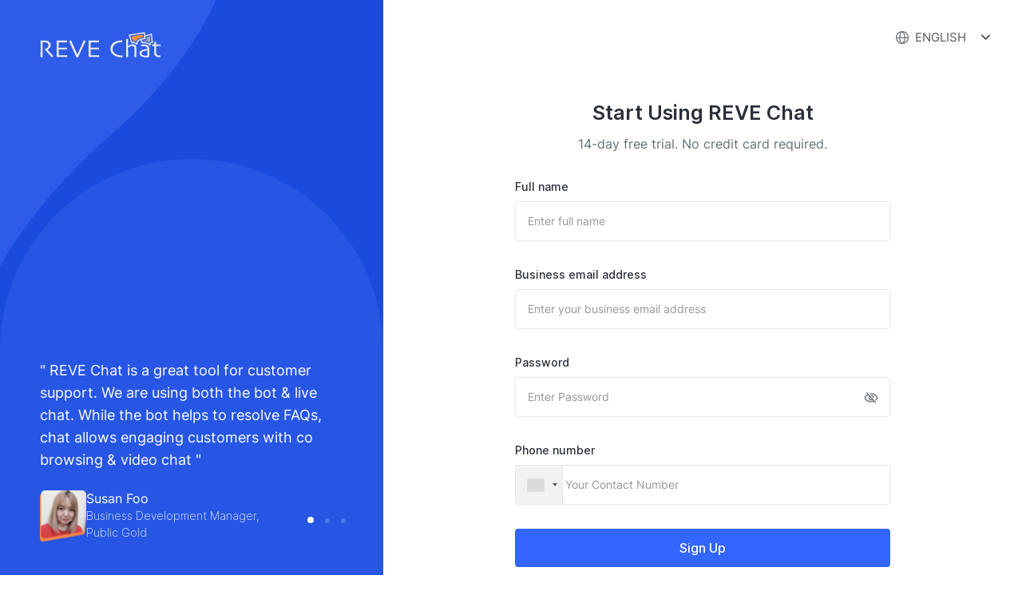

--- FILE ---
content_type: text/html; charset=UTF-8
request_url: https://www.revechat.com/sign-up/?utm_source=CorePagesVideoChat&utm_medium=Organic&utm_campaign=Product&utm_id=100&utm_content=VideoChat
body_size: 14590
content:

<!DOCTYPE html>
 <html class="not-ie no-js" lang="en">  
<head>

	 <!-- Global site tag (gtag.js) - Google Ads: 878883497 -->
    <script async src="https://www.googletagmanager.com/gtag/js?id=AW-878883497"></script>
    <script>
      window.dataLayer = window.dataLayer || [];
      function gtag(){dataLayer.push(arguments);}
      gtag('js', new Date());

      gtag('config', 'AW-878883497');
    </script>
	
	<!-- Google Tag Manager -->
		<script>(function(w,d,s,l,i){w[l]=w[l]||[];w[l].push({'gtm.start':
		new Date().getTime(),event:'gtm.js'});var f=d.getElementsByTagName(s)[0],
		j=d.createElement(s),dl=l!='dataLayer'?'&l='+l:'';j.async=true;j.src=
		'https://www.googletagmanager.com/gtm.js?id='+i+dl;f.parentNode.insertBefore(j,f);
		})(window,document,'script','dataLayer','GTM-NWM7DF');</script>
	<!-- End Google Tag Manager -->
	

	<!-- Basic Page Needs
	================================================== -->
	<meta charset="utf-8">
	<title>REVE Chat :: Sign up</title>
	<!-- Mobile Specific Metas
	================================================== -->
	<meta name="viewport" content="width=device-width, initial-scale=1">
	<!-- printerest
	================================================== -->
	<meta name="p:domain_verify" content="f380ffbeb60d5475766738a0d33b7563"/>
	<!-- CSS ================================================== -->
	<link href="https://www.revechat.com/wp-content/themes/revechat/css/inter-font/inter.css" rel="stylesheet" type="text/css"> 
	<link rel="stylesheet" href="https://www.revechat.com/wp-content/themes/revechat/css/bootstrap.min.css">
	<link rel="stylesheet" href="https://www.revechat.com/wp-content/themes/revechat/css/intlTelInput.css">
	<link type="text/css" rel="stylesheet" href="https://www.revechat.com/wp-content/themes/revechat/css/signup.css?ver=8">
	
	<link rel="stylesheet" href="https://cdnjs.cloudflare.com/ajax/libs/OwlCarousel2/2.3.4/assets/owl.carousel.min.css" integrity="sha512-tS3S5qG0BlhnQROyJXvNjeEM4UpMXHrQfTGmbQ1gKmelCxlSEBUaxhRBj/EFTzpbP4RVSrpEikbmdJobCvhE3g==" crossorigin="anonymous" referrerpolicy="no-referrer" />
	<link rel="stylesheet" href="https://cdnjs.cloudflare.com/ajax/libs/OwlCarousel2/2.3.4/assets/owl.theme.default.min.css" integrity="sha512-sMXtMNL1zRzolHYKEujM2AqCLUR9F2C4/05cdbxjjLSRvMQIciEPCQZo++nk7go3BtSuK9kfa/s+a4f4i5pLkw==" crossorigin="anonymous" referrerpolicy="no-referrer" />

	<link type="text/css" rel="stylesheet" href="https://www.revechat.com/wp-content/themes/revechat/css/signup-new.css?ver=146">

	


	<link rel="shortcut icon" href="https://www.revechat.com/wp-content/themes/revechat/images/favicon.ico">
	<link rel="apple-touch-icon" href="https://www.revechat.com/wp-content/themes/revechat/images/apple-touch-icon.png">
	<link rel="apple-touch-icon" sizes="72x72" href="https://www.revechat.com/wp-content/themes/revechat/images/apple-touch-icon-72x72.png">
	<link rel="apple-touch-icon" sizes="114x114" href="https://www.revechat.com/wp-content/themes/revechat/images/apple-touch-icon-114x114.png">
	<link rel="apple-touch-icon" sizes="144x144" href="https://www.revechat.com/wp-content/themes/revechat/images/apple-touch-icon-144x144.png">
	<!--[if lt IE 9]>
	<script type="text/javascript">
		 document.createElement('header');
		 document.createElement('nav');
		 document.createElement('menu');
		 document.createElement('section');
		 document.createElement('article');
		 document.createElement('aside');
		 document.createElement('footer');
		</script>
	<script src="https://oss.maxcdn.com/libs/respond.js/1.4.2/respond.min.js"></script>
<![endif]-->
	<style type="text/css">
		.owl-carousel.owl-theme .testtimonial-item.item{display: none;}
		.owl-carousel.owl-theme.owl-loaded .testtimonial-item.item{display: block;}
	</style>

	<meta name="keywords" content="" />
	<script type="text/javascript">
		(function(){var t=document.createElement("script");t.type="text/javascript",t.async=!0,t.src='https://cdn.firstpromoter.com/fprom.js',t.onload=t.onreadystatechange=function(){var t=this.readyState;if(!t||"complete"==t||"loaded"==t)try{$FPROM.init("kadc526g",".revechat.com")}catch(t){}};var e=document.getElementsByTagName("script")[0];e.parentNode.insertBefore(t,e)})();</script>
	<script>localStorage.setItem("client_ip","18.117.159.126");</script>
	<!-- <script src='https://www.google.com/recaptcha/api.js'></script> -->
	<script src="https://accounts.google.com/gsi/client?hl=en" async defer></script>
	<script src="https://alcdn.msauth.net/browser/2.15.0/js/msal-browser.js"
    integrity="sha384-dFzMiVGB5HpWZ+5w5VSif6jhWfNeplSw9ACYmQKZcY2azuT9kCxVWVI9HyfGdkHV"
    crossorigin="anonymous"></script>

    
	<meta name='robots' content='noindex, nofollow' />
	<style>img:is([sizes="auto" i], [sizes^="auto," i]) { contain-intrinsic-size: 3000px 1500px }</style>
	
	<!-- This site is optimized with the Yoast SEO plugin v20.11 - https://yoast.com/wordpress/plugins/seo/ -->
	<meta property="og:locale" content="en_US" />
	<meta property="og:type" content="article" />
	<meta property="og:title" content="Start Free Trial - See How It Improves Your Customer Communication" />
	<meta property="og:url" content="https://www.revechat.com/sign-up/" />
	<meta property="og:site_name" content="REVE Chat" />
	<meta property="article:publisher" content="https://www.facebook.com/REVEChatSolutions" />
	<meta property="article:modified_time" content="2025-05-13T04:20:28+00:00" />
	<meta property="og:image" content="https://www.revechat.com/wp-content/uploads/2022/02/REVE-Chat.jpg" />
	<meta property="og:image:width" content="1200" />
	<meta property="og:image:height" content="630" />
	<meta property="og:image:type" content="image/jpeg" />
	<meta name="twitter:card" content="summary_large_image" />
	<meta name="twitter:site" content="@REVEChat" />
	<script type="application/ld+json" class="yoast-schema-graph">{"@context":"https://schema.org","@graph":[{"@type":"WebPage","@id":"https://www.revechat.com/sign-up/","url":"https://www.revechat.com/sign-up/","name":"Start Free Trial - See How It Improves Your Customer Communication","isPartOf":{"@id":"https://www.revechat.com/#website"},"datePublished":"2022-09-04T11:14:02+00:00","dateModified":"2025-05-13T04:20:28+00:00","breadcrumb":{"@id":"https://www.revechat.com/sign-up/#breadcrumb"},"inLanguage":"en-US","potentialAction":[{"@type":"ReadAction","target":["https://www.revechat.com/sign-up/"]}]},{"@type":"BreadcrumbList","@id":"https://www.revechat.com/sign-up/#breadcrumb","itemListElement":[{"@type":"ListItem","position":1,"name":"Home","item":"https://www.revechat.com/"},{"@type":"ListItem","position":2,"name":"Start Free Trial With REVE Chat"}]},{"@type":"WebSite","@id":"https://www.revechat.com/#website","url":"https://www.revechat.com/","name":"REVE Chat","description":"Your customers&#039; smile","publisher":{"@id":"https://www.revechat.com/#organization"},"potentialAction":[{"@type":"SearchAction","target":{"@type":"EntryPoint","urlTemplate":"https://www.revechat.com/?s={search_term_string}"},"query-input":"required name=search_term_string"}],"inLanguage":"en-US"},{"@type":"Organization","@id":"https://www.revechat.com/#organization","name":"REVE Chat","url":"https://www.revechat.com/","logo":{"@type":"ImageObject","inLanguage":"en-US","@id":"https://www.revechat.com/#/schema/logo/image/","url":"https://www.revechat.com/wp-content/uploads/2016/05/reve-logo.png","contentUrl":"https://www.revechat.com/wp-content/uploads/2016/05/reve-logo.png","width":476,"height":100,"caption":"REVE Chat"},"image":{"@id":"https://www.revechat.com/#/schema/logo/image/"},"sameAs":["https://www.facebook.com/REVEChatSolutions","https://twitter.com/REVEChat","https://www.linkedin.com/company/reve-chat"]}]}</script>
	<!-- / Yoast SEO plugin. -->


<link rel='dns-prefetch' href='//www.revechat.com' />
<link rel='dns-prefetch' href='//www.google.com' />
<link href='https://fonts.gstatic.com' crossorigin rel='preconnect' />
<style id='classic-theme-styles-inline-css' type='text/css'>
/*! This file is auto-generated */
.wp-block-button__link{color:#fff;background-color:#32373c;border-radius:9999px;box-shadow:none;text-decoration:none;padding:calc(.667em + 2px) calc(1.333em + 2px);font-size:1.125em}.wp-block-file__button{background:#32373c;color:#fff;text-decoration:none}
</style>
<link rel='stylesheet' id='prismatic-blocks-css' href='https://www.revechat.com/wp-content/plugins/prismatic/css/styles-blocks.css?ver=6.8' type='text/css' media='all' />
<style id='global-styles-inline-css' type='text/css'>
:root{--wp--preset--aspect-ratio--square: 1;--wp--preset--aspect-ratio--4-3: 4/3;--wp--preset--aspect-ratio--3-4: 3/4;--wp--preset--aspect-ratio--3-2: 3/2;--wp--preset--aspect-ratio--2-3: 2/3;--wp--preset--aspect-ratio--16-9: 16/9;--wp--preset--aspect-ratio--9-16: 9/16;--wp--preset--color--black: #000000;--wp--preset--color--cyan-bluish-gray: #abb8c3;--wp--preset--color--white: #ffffff;--wp--preset--color--pale-pink: #f78da7;--wp--preset--color--vivid-red: #cf2e2e;--wp--preset--color--luminous-vivid-orange: #ff6900;--wp--preset--color--luminous-vivid-amber: #fcb900;--wp--preset--color--light-green-cyan: #7bdcb5;--wp--preset--color--vivid-green-cyan: #00d084;--wp--preset--color--pale-cyan-blue: #8ed1fc;--wp--preset--color--vivid-cyan-blue: #0693e3;--wp--preset--color--vivid-purple: #9b51e0;--wp--preset--gradient--vivid-cyan-blue-to-vivid-purple: linear-gradient(135deg,rgba(6,147,227,1) 0%,rgb(155,81,224) 100%);--wp--preset--gradient--light-green-cyan-to-vivid-green-cyan: linear-gradient(135deg,rgb(122,220,180) 0%,rgb(0,208,130) 100%);--wp--preset--gradient--luminous-vivid-amber-to-luminous-vivid-orange: linear-gradient(135deg,rgba(252,185,0,1) 0%,rgba(255,105,0,1) 100%);--wp--preset--gradient--luminous-vivid-orange-to-vivid-red: linear-gradient(135deg,rgba(255,105,0,1) 0%,rgb(207,46,46) 100%);--wp--preset--gradient--very-light-gray-to-cyan-bluish-gray: linear-gradient(135deg,rgb(238,238,238) 0%,rgb(169,184,195) 100%);--wp--preset--gradient--cool-to-warm-spectrum: linear-gradient(135deg,rgb(74,234,220) 0%,rgb(151,120,209) 20%,rgb(207,42,186) 40%,rgb(238,44,130) 60%,rgb(251,105,98) 80%,rgb(254,248,76) 100%);--wp--preset--gradient--blush-light-purple: linear-gradient(135deg,rgb(255,206,236) 0%,rgb(152,150,240) 100%);--wp--preset--gradient--blush-bordeaux: linear-gradient(135deg,rgb(254,205,165) 0%,rgb(254,45,45) 50%,rgb(107,0,62) 100%);--wp--preset--gradient--luminous-dusk: linear-gradient(135deg,rgb(255,203,112) 0%,rgb(199,81,192) 50%,rgb(65,88,208) 100%);--wp--preset--gradient--pale-ocean: linear-gradient(135deg,rgb(255,245,203) 0%,rgb(182,227,212) 50%,rgb(51,167,181) 100%);--wp--preset--gradient--electric-grass: linear-gradient(135deg,rgb(202,248,128) 0%,rgb(113,206,126) 100%);--wp--preset--gradient--midnight: linear-gradient(135deg,rgb(2,3,129) 0%,rgb(40,116,252) 100%);--wp--preset--font-size--small: 13px;--wp--preset--font-size--medium: 20px;--wp--preset--font-size--large: 36px;--wp--preset--font-size--x-large: 42px;--wp--preset--spacing--20: 0.44rem;--wp--preset--spacing--30: 0.67rem;--wp--preset--spacing--40: 1rem;--wp--preset--spacing--50: 1.5rem;--wp--preset--spacing--60: 2.25rem;--wp--preset--spacing--70: 3.38rem;--wp--preset--spacing--80: 5.06rem;--wp--preset--shadow--natural: 6px 6px 9px rgba(0, 0, 0, 0.2);--wp--preset--shadow--deep: 12px 12px 50px rgba(0, 0, 0, 0.4);--wp--preset--shadow--sharp: 6px 6px 0px rgba(0, 0, 0, 0.2);--wp--preset--shadow--outlined: 6px 6px 0px -3px rgba(255, 255, 255, 1), 6px 6px rgba(0, 0, 0, 1);--wp--preset--shadow--crisp: 6px 6px 0px rgba(0, 0, 0, 1);}:where(.is-layout-flex){gap: 0.5em;}:where(.is-layout-grid){gap: 0.5em;}body .is-layout-flex{display: flex;}.is-layout-flex{flex-wrap: wrap;align-items: center;}.is-layout-flex > :is(*, div){margin: 0;}body .is-layout-grid{display: grid;}.is-layout-grid > :is(*, div){margin: 0;}:where(.wp-block-columns.is-layout-flex){gap: 2em;}:where(.wp-block-columns.is-layout-grid){gap: 2em;}:where(.wp-block-post-template.is-layout-flex){gap: 1.25em;}:where(.wp-block-post-template.is-layout-grid){gap: 1.25em;}.has-black-color{color: var(--wp--preset--color--black) !important;}.has-cyan-bluish-gray-color{color: var(--wp--preset--color--cyan-bluish-gray) !important;}.has-white-color{color: var(--wp--preset--color--white) !important;}.has-pale-pink-color{color: var(--wp--preset--color--pale-pink) !important;}.has-vivid-red-color{color: var(--wp--preset--color--vivid-red) !important;}.has-luminous-vivid-orange-color{color: var(--wp--preset--color--luminous-vivid-orange) !important;}.has-luminous-vivid-amber-color{color: var(--wp--preset--color--luminous-vivid-amber) !important;}.has-light-green-cyan-color{color: var(--wp--preset--color--light-green-cyan) !important;}.has-vivid-green-cyan-color{color: var(--wp--preset--color--vivid-green-cyan) !important;}.has-pale-cyan-blue-color{color: var(--wp--preset--color--pale-cyan-blue) !important;}.has-vivid-cyan-blue-color{color: var(--wp--preset--color--vivid-cyan-blue) !important;}.has-vivid-purple-color{color: var(--wp--preset--color--vivid-purple) !important;}.has-black-background-color{background-color: var(--wp--preset--color--black) !important;}.has-cyan-bluish-gray-background-color{background-color: var(--wp--preset--color--cyan-bluish-gray) !important;}.has-white-background-color{background-color: var(--wp--preset--color--white) !important;}.has-pale-pink-background-color{background-color: var(--wp--preset--color--pale-pink) !important;}.has-vivid-red-background-color{background-color: var(--wp--preset--color--vivid-red) !important;}.has-luminous-vivid-orange-background-color{background-color: var(--wp--preset--color--luminous-vivid-orange) !important;}.has-luminous-vivid-amber-background-color{background-color: var(--wp--preset--color--luminous-vivid-amber) !important;}.has-light-green-cyan-background-color{background-color: var(--wp--preset--color--light-green-cyan) !important;}.has-vivid-green-cyan-background-color{background-color: var(--wp--preset--color--vivid-green-cyan) !important;}.has-pale-cyan-blue-background-color{background-color: var(--wp--preset--color--pale-cyan-blue) !important;}.has-vivid-cyan-blue-background-color{background-color: var(--wp--preset--color--vivid-cyan-blue) !important;}.has-vivid-purple-background-color{background-color: var(--wp--preset--color--vivid-purple) !important;}.has-black-border-color{border-color: var(--wp--preset--color--black) !important;}.has-cyan-bluish-gray-border-color{border-color: var(--wp--preset--color--cyan-bluish-gray) !important;}.has-white-border-color{border-color: var(--wp--preset--color--white) !important;}.has-pale-pink-border-color{border-color: var(--wp--preset--color--pale-pink) !important;}.has-vivid-red-border-color{border-color: var(--wp--preset--color--vivid-red) !important;}.has-luminous-vivid-orange-border-color{border-color: var(--wp--preset--color--luminous-vivid-orange) !important;}.has-luminous-vivid-amber-border-color{border-color: var(--wp--preset--color--luminous-vivid-amber) !important;}.has-light-green-cyan-border-color{border-color: var(--wp--preset--color--light-green-cyan) !important;}.has-vivid-green-cyan-border-color{border-color: var(--wp--preset--color--vivid-green-cyan) !important;}.has-pale-cyan-blue-border-color{border-color: var(--wp--preset--color--pale-cyan-blue) !important;}.has-vivid-cyan-blue-border-color{border-color: var(--wp--preset--color--vivid-cyan-blue) !important;}.has-vivid-purple-border-color{border-color: var(--wp--preset--color--vivid-purple) !important;}.has-vivid-cyan-blue-to-vivid-purple-gradient-background{background: var(--wp--preset--gradient--vivid-cyan-blue-to-vivid-purple) !important;}.has-light-green-cyan-to-vivid-green-cyan-gradient-background{background: var(--wp--preset--gradient--light-green-cyan-to-vivid-green-cyan) !important;}.has-luminous-vivid-amber-to-luminous-vivid-orange-gradient-background{background: var(--wp--preset--gradient--luminous-vivid-amber-to-luminous-vivid-orange) !important;}.has-luminous-vivid-orange-to-vivid-red-gradient-background{background: var(--wp--preset--gradient--luminous-vivid-orange-to-vivid-red) !important;}.has-very-light-gray-to-cyan-bluish-gray-gradient-background{background: var(--wp--preset--gradient--very-light-gray-to-cyan-bluish-gray) !important;}.has-cool-to-warm-spectrum-gradient-background{background: var(--wp--preset--gradient--cool-to-warm-spectrum) !important;}.has-blush-light-purple-gradient-background{background: var(--wp--preset--gradient--blush-light-purple) !important;}.has-blush-bordeaux-gradient-background{background: var(--wp--preset--gradient--blush-bordeaux) !important;}.has-luminous-dusk-gradient-background{background: var(--wp--preset--gradient--luminous-dusk) !important;}.has-pale-ocean-gradient-background{background: var(--wp--preset--gradient--pale-ocean) !important;}.has-electric-grass-gradient-background{background: var(--wp--preset--gradient--electric-grass) !important;}.has-midnight-gradient-background{background: var(--wp--preset--gradient--midnight) !important;}.has-small-font-size{font-size: var(--wp--preset--font-size--small) !important;}.has-medium-font-size{font-size: var(--wp--preset--font-size--medium) !important;}.has-large-font-size{font-size: var(--wp--preset--font-size--large) !important;}.has-x-large-font-size{font-size: var(--wp--preset--font-size--x-large) !important;}
:where(.wp-block-post-template.is-layout-flex){gap: 1.25em;}:where(.wp-block-post-template.is-layout-grid){gap: 1.25em;}
:where(.wp-block-columns.is-layout-flex){gap: 2em;}:where(.wp-block-columns.is-layout-grid){gap: 2em;}
:root :where(.wp-block-pullquote){font-size: 1.5em;line-height: 1.6;}
</style>
<link rel='stylesheet' id='cbf-frontend-css-css' href='https://www.revechat.com/wp-content/plugins/book-your-demo/assets/css/style.css?ver=1.2.3' type='text/css' media='all' />
<link rel='stylesheet' id='cbf-flatpickr-css-css' href='https://www.revechat.com/wp-content/plugins/book-your-demo/assets/css/flatpickr.min.css?ver=6.8' type='text/css' media='all' />
<link rel='stylesheet' id='cbf-intlTelInput-css-css' href='https://www.revechat.com/wp-content/plugins/book-your-demo/assets/css/intlTelInput.css?ver=1.1.0' type='text/css' media='all' />
<link rel='stylesheet' id='cbf-select2-css-css' href='https://www.revechat.com/wp-content/plugins/book-your-demo/assets/css/select2.min.css?ver=6.8' type='text/css' media='all' />
<link rel='stylesheet' id='contact-form-7-css' href='https://www.revechat.com/wp-content/plugins/contact-form-7/includes/css/styles.css?ver=5.5.4' type='text/css' media='all' />
<style id='prismatic-custom-inline-css' type='text/css'>
pre[class*=language-]{
background: #000!important;
}
code[class*=language-]{
color: #FFF!important;
text-shadow: none!important;
}
.token.operator{
background: transparent!important;
}
.copy-to-clipboard-button, .copy-to-clipboard-button:hover, .copy-to-clipboard-button:focus {
  color: #fff!important;
  background-color: #5e109a!important;
  border: none!important;
  border-radius: 4px!important;
  padding: 3px 12px!important;
  margin-top: 10px!important;
}
</style>
<style id='dominant-color-styles-inline-css' type='text/css'>
img[data-dominant-color]:not(.has-transparency) { background-color: var(--dominant-color); }
</style>
<script type="text/javascript" src="https://www.revechat.com/wp-includes/js/jquery/jquery.min.js?ver=3.7.1" id="jquery-core-js"></script>
<link rel="https://api.w.org/" href="https://www.revechat.com/wp-json/" /><link rel="alternate" title="JSON" type="application/json" href="https://www.revechat.com/wp-json/wp/v2/pages/230444" /><link rel="EditURI" type="application/rsd+xml" title="RSD" href="https://www.revechat.com/xmlrpc.php?rsd" />
<meta name="generator" content="WordPress 6.8" />
<link rel='shortlink' href='https://www.revechat.com/?p=230444' />
<link rel="alternate" title="oEmbed (JSON)" type="application/json+oembed" href="https://www.revechat.com/wp-json/oembed/1.0/embed?url=https%3A%2F%2Fwww.revechat.com%2Fsign-up%2F" />
<link rel="alternate" title="oEmbed (XML)" type="text/xml+oembed" href="https://www.revechat.com/wp-json/oembed/1.0/embed?url=https%3A%2F%2Fwww.revechat.com%2Fsign-up%2F&#038;format=xml" />
<meta name="generator" content="Performance Lab 2.8.0; modules: images/dominant-color-images, images/webp-support, images/webp-uploads">
<style type="text/css">.broken_link, a.broken_link {
	text-decoration: none;
}</style>		<style type="text/css" id="wp-custom-css">
			.grecaptcha-badge {visibility: hidden;}		</style>
		</head>
<body  class="wp-singular page-template page-template-page-signup-new2 page-template-page-signup-new2-php page page-id-230444 wp-theme-revechat" onload="bnexclude()">

<!-- Google Tag Manager (noscript) -->
<noscript><iframe src="https://www.googletagmanager.com/ns.html?id=GTM-NWM7DF"
height="0" width="0" style="display:none;visibility:hidden"></iframe></noscript>
<!-- End Google Tag Manager (noscript) -->

<section class="signup-new-wrap">
<header class="signup-new-left">
	<div class="signup-new-lwrap">
		<div class="signup-left-top">
			<a class="navbar-brand" href="https://www.revechat.com">
				<img class="desktop-logo" src="https://www.revechat.com/wp-content/themes/revechat/images/signupnew/reve-chat-white-logo.svg" alt="ReveChat Logo">
			</a>
		</div>
		<div class="signup-left-bottom">
			<div class="owl-carousel owl-theme">
				<div class="testtimonial-item item">
					<p class="testimonial-text">" REVE Chat is a great tool for customer support. We are using both the bot & live chat. While the bot helps to resolve FAQs, chat allows engaging customers with co browsing & video chat "</p>
					<div class="testimonial-user-content">
						<img src="https://www.revechat.com/wp-content/themes/revechat/images/signupnew/susan_foo.png" alt="">
						<div class="testimonial-user-info">
							<h2>Susan Foo</h2>
							<p>Business Development Manager, Public Gold</p>								
						</div>
					</div>
				</div>
				<div class="testtimonial-item item">
					<p class="testimonial-text">" Transcom Digital is using REVE Chat to generate leads from www. transcomdigital.com. We got new leads last year & are using the Click to Chat/Call link in the social media campaigns "</p>
					<div class="testimonial-user-content">
						<img src="https://www.revechat.com/wp-content/themes/revechat/images/signupnew/faridul_amin.png" alt="">
						<div class="testimonial-user-info">
							<h2>Md. Faridul Amin</h2>
							<p>Head of Ecommerce & Omnichannel Operations, Transcom Digital</p>								
						</div>
					</div>
				</div>
				<div class="testtimonial-item item">
					<p class="testimonial-text">" With REVE Bot, we were able to handle 85% of our support queries. We noticed a significant increase in the satisfaction rate and happier customers "</p>
					<div class="testimonial-user-content">
						<img src="https://www.revechat.com/wp-content/themes/revechat/images/signupnew/massimiliano.png" alt="">
						<div class="testimonial-user-info">
							<h2>Massimiliano Ciarrocca</h2>
							<p>CTO, Pardgroup SpA</p>								
						</div>
					</div>
				</div>
			</div>
		</div>
	</div>
</header>

<section class="main-wrapper signup-new-right">
	<div class="dis-table">
		<div class="signup-languages">
<li class="dropdown lang-dropdown">

    <a data-toggle="dropdown" class="dropdown-toggle">
        <img class="langlobimg" src="https://www.revechat.com/wp-content/themes/revechat/images/signupnew/GlobeSimple.svg">
        <span id="language_name">English</span>

        <img class="arrowdown" src="https://www.revechat.com/wp-content/themes/revechat/images/signupnew/signup-arrow-down.svg"></a>

    <ul class="dropdown-menu lang-list" id="language-list">
        <li id="ar"><a href="https://www.revechat.com/sign-up/?lan=ar">العربية</a></li>
        <li id="bn"><a href="https://www.revechat.com/sign-up/?lan=bn">বাংলা</a></li>
        <li id="zh_CN"><a href="https://www.revechat.com/sign-up/?lan=zh_CN">简体中文</a></li>
        <li id="en"><a href="https://www.revechat.com/sign-up/?lan=en">English</a></li>
        <li id="es"><a href="https://www.revechat.com/sign-up/?lan=es">Español</a></li>
        <li id="fr"><a href="https://www.revechat.com/sign-up/?lan=fr">français</a></li>
        <li id="ja"><a href="https://www.revechat.com/sign-up/?lan=ja">日本語</a></li>
        <li id="ko"><a href="https://www.revechat.com/sign-up/?lan=ko">한국어</a></li>
        <li id="pt"><a href="https://www.revechat.com/sign-up/?lan=pt">português</a></li>
        <li id="ru"><a href="https://www.revechat.com/sign-up/?lan=ru">русский</a></li>
        <li id="ro"><a href="https://www.revechat.com/sign-up/?lan=ro">română</a></li>
        <li id="tr"><a href="https://www.revechat.com/sign-up/?lan=tr">Türkçe</a></li>
        <li id="nl"><a href="https://www.revechat.com/sign-up/?lan=nl">Nederlands</a></li>
        <li id="hi"><a href="https://www.revechat.com/sign-up/?lan=hi">हिन्दी</a></li>
        <li id="pl"><a href="https://www.revechat.com/sign-up/?lan=pl">polski</a></li>
        <li id="zh_TW"><a href="https://www.revechat.com/sign-up/?lan=zh_TW">中文(繁體)</a></li>
        <li id="de"><a href="https://www.revechat.com/sign-up/?lan=de">Deutsch</a></li>
        <li id="it"><a href="https://www.revechat.com/sign-up/?lan=it">Italiano</a></li>
        <li id="sv"><a href="https://www.revechat.com/sign-up/?lan=sv">svenska</a></li>
        <li id="ms"><a href="https://www.revechat.com/sign-up/?lan=ms">Bahasa Melayu</a></li>
        <li id="tl"><a href="https://www.revechat.com/sign-up/?lan=tl">Tagalog</a></li>
        <li id="vi"><a href="https://www.revechat.com/sign-up/?lan=vi">Tiếng Việt</a></li>
        <li id="no"><a href="https://www.revechat.com/sign-up/?lan=no">norsk</a></li>
        <li id="el"><a href="https://www.revechat.com/sign-up/?lan=el">Ελληνικά</a></li>
        <li id="bg"><a href="https://www.revechat.com/sign-up/?lan=bg">български</a></li>
        <li id="cs"><a href="https://www.revechat.com/sign-up/?lan=cs">čeština</a></li>
        <li id="hy"><a href="https://www.revechat.com/sign-up/?lan=hy">հայերեն</a></li>
        <li id="hr"><a href="https://www.revechat.com/sign-up/?lan=hr">Hrvatski</a></li>
        <li id="da"><a href="https://www.revechat.com/sign-up/?lan=da">dansk</a></li>
        <li id="et"><a href="https://www.revechat.com/sign-up/?lan=et">Eestlane</a></li>
        <li id="iw"><a href="https://www.revechat.com/sign-up/?lan=iw">עִברִית</a></li>
        <li id="hu"><a href="https://www.revechat.com/sign-up/?lan=hu">Magyar</a></li>
        <li id="is"><a href="https://www.revechat.com/sign-up/?lan=is">Íslenska</a></li>
        <li id="id"><a href="https://www.revechat.com/sign-up/?lan=id">Indonesia</a></li>
        <li id="sr"><a href="https://www.revechat.com/sign-up/?lan=sr">Српски</a></li>
        <li id="uk"><a href="https://www.revechat.com/sign-up/?lan=uk">Український</a></li>
        <li id="fa"><a href="https://www.revechat.com/sign-up/?lan=fa">فارسی</a></li>
        <li id="ka"><a href="https://www.revechat.com/sign-up/?lan=ka">ქართველი</a></li>
        <li id="th"><a href="https://www.revechat.com/sign-up/?lan=th">ไทย</a></li>
        <li id="sw"><a href="https://www.revechat.com/sign-up/?lan=sw">Kiswahili</a></li>
    </ul></li></div>
		<div class="dis-table-cell padding-20px"><div class="container-form signup-newform">
	<div class="mobile-logo-wrap"><a href="https://www.revechat.com"><img class="mobile-logo" src="https://www.revechat.com/wp-content/themes/revechat/images/signupnew/reve-chat-logo.svg" alt="ReveChat Logo"></a></div>

	<h1 class="title text-center" id="top-head-title-before">Create a free account</h1><p class="trial-info text-center" id="top-head-subtitle-before">14 days free trial. No credit card required.</p>
	<div class="form-wrapper">
		<form class="login-form-ob" action="https://www.revechat.com/revechat-go2/reve-chat-r.php?lan=en"  method="POST" role="form" id="client-info-form">
<div class="signup-error" style="display: none"></div>
						
			<input type="hidden" name="referrer" value="">
			<input type="hidden" name="companyWebsite" value="">
			<input type="hidden" name="lastname" value="">
			<input type="hidden" name="utm_source" value="CorePagesVideoChat">
			<input type="hidden" name="utm_medium" value="Organic">
			<input type="hidden" name="utm_campaign" value="Product">
			<input type="hidden" name="utm_content" value="VideoChat">
			<input type="hidden" name="token" value="">
			<input type="hidden" name="signupWith" value="manual">

			<div class="signup-fname">
				<label for="fullName" id="fullNamelabel">Full name</label>
				<div class="form-group">

					
					<input type="text" class="form-control" id="fullName" name="fullName" value=""
						placeholder="Enter full name" required autocomplete="name">	
				</div>
			</div>

			<div class="signup-femail">
				<label for="emailAddress" id="signup_email_label">Business email address</label>
				<div class="form-group">
										 <input type="email" id="signup_email" class="form-control" name="emailAddress" value="" placeholder="Enter email address" required autocomplete="email">
				</div>
			</div>


			
			<div class="signup-fpassword">
				<label for="password" id="passwordlabel">Password</label>
				<div class="form-group eye-showhide">
					<input
						type="password" class="form-control" id="password" name="password" value=""
						placeholder="Enter Password" maxlength="20">

						<img id="eye_close" src="https://www.revechat.com/wp-content/themes/revechat/images/signupnew/signup-eye-close.svg">
						<img id="eye_open" style="display:none;" src="https://www.revechat.com/wp-content/themes/revechat/images/signupnew/signup-eye-open.svg">

				</div>
			</div>
			

			<div class="signup-fphone">
				<label for="phoneNo" id="phoneNolabel">Phone number</label>
				<div class="form-group">
					<input type="tel" class="form-control" pattern="[0-9\-\+\(\) ]+" id="phoneNo" name="phoneNo" value=""
					placeholder="Your Contact Number" autocomplete="tel" required>
				</div>
			</div>

			<div style="display: none;"><input type="hidden" id="dialCode" name="dialCode" value="" /></div>

						
			<!--  <input type="hidden" name="view" id="view" value="client-info" />-->
			<div class="signup-submitbtn-wrap" style="position: relative;">
				<button type="submit" class="btn btn-primary btn-block signup-submitbtn" id="btn-next">Sign Up</button>
				<div id="loadingModal" class="splash-screen loading-modal only-bulet-loader" style="display: none; ">
					<div class="loader">
						<h2></h2>
						<div class="loader-inner ball-spin-fade-loader">
							<div></div>
							<div></div>
							<div></div>
							<div></div>
							<div></div>
						</div>
						<p></p>
					</div>
				</div>
			</div>
		 </form>
	</div>
</div>
<script>

jQuery("#client-info-form" ).on( "submit", function( event ) {
  event.preventDefault();
  jQuery('.signup-error').hide();
  console.log( jQuery( this ).serialize() );
  
   var dataString = jQuery( this ).serialize();
		  jQuery.ajax({
		  type: "POST",
		  url: "https://app.revechat.com/revechat/rest/v2/api/signup?lan=en",
		  data: dataString,
		  success: function(data)
		  {
		//	alert('Success!');
			console.log(data);
			if(data.status=='error'){
				jQuery('#loadingModal').hide();
				$("#btn-next").removeAttr("disabled");
				jQuery('.signup-error').show();
				jQuery('.signup-error').html(data.message);
			}
			else
			{
				window.location.href = 'https://app.revechat.com/revechat/rest/api/EmailVerification.do?verificationString='+data.verificationKey;
			}
		  }
		  });
		  
});

</script>
<div class="signup-terms-service signup-firstbtm"><span id="bottomlasttitle">By creating an account you agree to</span> <br><a target="_blank" href="https://www.revechat.com/terms-of-service/"><span id="bottomlasttc">Terms and Conditions</span></a> <span id="bottomlastand">and</span> <a target="_blank" href="https://www.revechat.com/privacy-policy/"><span id="bottomlastpp">Privacy Policy</span></a></div>
		</div>
	</div>
</section>
</section>


    <script type="text/javascript">
        jQuery(document).ready(function() {
            $('.signup-fname').show('medium');
            $('.signup-femail').show('medium');
            $('.signup-fpassword').show('medium');
            $('.signup-website').show('medium');
            $('.signup-submitbtn').text('Sign up');
            $('.signup-firstbtm').show('medium');
        });
    </script>

<script type="text/javascript" src="https://www.revechat.com/wp-content/themes/revechat/js/microsoftAuthConfig.js"></script>
<script type="text/javascript" src="https://www.revechat.com/wp-content/themes/revechat/js/microsoftAuthPopup.js"></script>


<script type="text/javascript" src="https://www.revechat.com/wp-content/themes/revechat/js/signup-language2/locale-login_en.js?ver=851"></script>

<script src="https://cdnjs.cloudflare.com/ajax/libs/OwlCarousel2/2.3.4/owl.carousel.min.js" integrity="sha512-bPs7Ae6pVvhOSiIcyUClR7/q2OAsRiovw4vAkX+zJbw3ShAeeqezq50RIIcIURq7Oa20rW2n2q+fyXBNcU9lrw==" crossorigin="anonymous" referrerpolicy="no-referrer"></script>
<script type="text/javascript">
   jQuery(document).ready(function() {
        var owl = jQuery('.owl-carousel');
        owl.owlCarousel({
            /*
            margin: 10,
            nav: true,
            autoPlay: true,
            autoplayTimeout:20000,
            paginationSpeed: 200,
            loop: true,
            nav: false,
            dots:true,
            items: 1,
            rtl: true,
            autoplayHoverPause:true,
            singleItem: true,
            responsiveClass:true
            */
            margin: 10,
            nav: true,
            autoplay: true,
            loop: true,
            //rewind: true,
            // infinite:true,
            singleItem: true,
            nav: false,
            dots:true,
            items: 1,
            // slideBy:6,
            autoplayTimeout:10000,
            //lazyLoad: true,
            autoplayHoverPause:true
        });
    });
</script>


<script type="text/javascript">
    jQuery(document).ready(function() {

        $('#top-head-title-before').text(locale_login_en.topbottomtext.headingbefore.title);
        $('#top-head-subtitle-before').text(locale_login_en.topbottomtext.headingbefore.subtitle);
        $('#top-head-title-after').text(locale_login_en.topbottomtext.headingafter.title);
        $('#top-head-subtitle-after').text(locale_login_en.topbottomtext.headingafter.subtitle);



        $('#fullNamelabel').text(locale_login_en.signupfields.fullname.fnamelabel);
        document.getElementById("fullName").placeholder = locale_login_en.signupfields.fullname.fnameplaceholder;
        $('#signup_email_label').text(locale_login_en.signupfields.emailaddress.ealabel);
        document.getElementById("signup_email").placeholder = locale_login_en.signupfields.emailaddress.eaplaceholder;
        $('#passwordlabel').text(locale_login_en.signupfields.password.pwlabel);
        document.getElementById("password").placeholder = locale_login_en.signupfields.password.pwplaceholder;
        $('#phoneNolabel').text(locale_login_en.signupfields.phonenumber.pnlabel);
        document.getElementById("phoneNo").placeholder = locale_login_en.signupfields.phonenumber.pnplaceholder;

        $('#bottomtopor').text(locale_login_en.topbottomtext.bottomtop.bottomtopor);
        $('#bottomtoplogintext').text(locale_login_en.topbottomtext.bottomtop.logintext);
        //document.getElementById("bottomtoploginlinktext").value = locale_login_en.topbottomtext.bottomtop.loginlinktext;

        

        $('#bottomlasttitle').text(locale_login_en.topbottomtext.bottomlast.bottomlasttitle);
        $('#bottomlasttc').text(locale_login_en.topbottomtext.bottomlast.bottomlasttc);
        $('#bottomlastand').text(locale_login_en.topbottomtext.bottomlast.bottomlastand);
        $('#bottomlastpp').text(locale_login_en.topbottomtext.bottomlast.bottomlastpp);
        $('#microsoftlogintext').text(locale_login_en.topbottomtext.bottomlast.microsoftlogintext);

        $("#client-info-form input.form-control").on('input keyup focusout blur', function(){
                setTimeout(() => {
                     $('#client-info-form .signup-fname .form-group.error label.error').text(locale_login_en.validation.fullname.invalid);
                     $('#client-info-form .signup-femail .form-group.error label.error').text(locale_login_en.validation.emailaddress.bnsignupemail);
                     $('#client-info-form .signup-fpassword .form-group.error label.error').text(locale_login_en.validation.password.invalid);
                     $('#client-info-form .signup-fphone .form-group.error label.error').text(locale_login_en.validation.phonenumber.invalid);
                     
                },0);
        });

        

        $("#client-info-form .signup-femail input.form-control").on('focusout', function(){
            $('#client-info-form .signup-femail .form-group.error label.error').addClass('errorshouldshow');
        });
         $("#client-info-form .signup-femail input.form-control").on('input keyup', function(){
            $('#client-info-form .signup-femail .form-group.error label.error.errorshouldshow').removeClass('errorshouldshow');
        });

        $("#client-info-form .signup-fpassword input.form-control").on('focusout', function(){
            $('#client-info-form .signup-fpassword .form-group.error label.error').addClass('errorshouldshow');
        });
         $("#client-info-form .signup-fpassword input.form-control").on('input keyup', function(){
            $('#client-info-form .signup-fpassword .form-group.error label.error.errorshouldshow').removeClass('errorshouldshow');
        });

        $("#client-info-form .signup-fphone input.form-control").on('focusout', function(){
            $('#client-info-form .signup-fphone .form-group.error label.error').addClass('errorshouldshow');
        });
         $("#client-info-form .signup-fphone input.form-control").on('input keyup', function(){
            $('#client-info-form .signup-fphone .form-group.error label.error.errorshouldshow').removeClass('errorshouldshow');
        });



        $('#client-info-form .signup-error').text(locale_login_en.validation.signuperror.sameemailerror);

        $('#client-info-form button.signup-submitbtn').click(function() {
            setTimeout(() => {
                $('#client-info-form .signup-fname .form-group.error label.error').text(locale_login_en.validation.fullname.invalid);
                $('#client-info-form .signup-femail .form-group.error label.error').text(locale_login_en.validation.emailaddress.bnsignupemail);
                $('#client-info-form .signup-fpassword .form-group.error label.error').text(locale_login_en.validation.password.invalid);
                $('#client-info-form .signup-fphone .form-group.error label.error').text(locale_login_en.validation.phonenumber.invalid);
                $('#client-info-form .signup-error').text(locale_login_en.validation.signuperror.sameemailerror);
                $('#client-info-form .form-group.error label.error').addClass('errorshouldshow');
                
            },0);
            $('#client-info-form .signup-fname .form-group.error label.error').text(locale_login_en.validation.fullname.invalid);
            $('#client-info-form .signup-femail .form-group.error label.error').text(locale_login_en.validation.emailaddress.bnsignupemail);
            $('#client-info-form .signup-fpassword .form-group.error label.error').text(locale_login_en.validation.password.invalid);
            $('#client-info-form .signup-fphone .form-group.error label.error').text(locale_login_en.validation.phonenumber.invalid);
            $('#client-info-form .signup-error').text(locale_login_en.validation.signuperror.sameemailerror);
            $('#client-info-form .form-group.error label.error').addClass('errorshouldshow');
            
        });


                    $('.signup-submitbtn').text(locale_login_en.topbottomtext.bottomlast.signupsubmitbtn);
        
    });
</script>


<script type="text/javascript">
    jQuery(document).ready(function() {
        var exclude_domian = [];
        var exclude_domian = ["Domain","gmail.com","gmail.co","yahoo.com","hotmail.com","aol.com","hotmail.co.uk","hotmail.fr","msn.com","yahoo.fr","wanadoo.fr","orange.fr","comcast.net","yahoo.co.uk","yahoo.com.br","yahoo.co.in","live.com","rediffmail.com","free.fr","gmx.de","web.de","yandex.ru","ymail.com","libero.it","outlook.com","uol.com.br","bol.com.br","mail.ru","cox.net","hotmail.it","sbcglobal.net","sfr.fr","live.fr","verizon.net","live.co.uk","googlemail.com","yahoo.es","ig.com.br","live.nl","bigpond.com","terra.com.br","yahoo.it","neuf.fr","yahoo.de","alice.it","rocketmail.com","att.net","laposte.net","facebook.com","bellsouth.net","yahoo.in","hotmail.es","charter.net","yahoo.ca","yahoo.com.au","rambler.ru","hotmail.de","tiscali.it","shaw.ca","yahoo.co.jp","sky.com","earthlink.net","optonline.net","freenet.de","t-online.de","aliceadsl.fr","virgilio.it","home.nl","qq.com","telenet.be","me.com","yahoo.com.ar","tiscali.co.uk","yahoo.com.mx","voila.fr","gmx.net","mail.com","planet.nl","tin.it","live.it","ntlworld.com","arcor.de","yahoo.co.id","frontiernet.net","hetnet.nl","live.com.au","yahoo.com.sg","zonnet.nl","club-internet.fr","juno.com","optusnet.com.au","blueyonder.co.uk","bluewin.ch","skynet.be","sympatico.ca","windstream.net","mac.com","centurytel.net","chello.nl","live.ca","aim.com","bigpond.net.au","abc.com","abcd.com","company.com","mycompany.com","samplecompany.com","google.com","something.com","xyz.com","fake.com","asdf.com","xxx.com","email.com","mywebsite.com","example.com","aaa.com","aaaa.com","bbb.com","bbbb.com","ccc.com","cccc.com","ddd.com","dddd.com","gmil.com","gml.com","gmal.com","hot.com","fun.com"];



        function bnexcluded(){
            var inputed_email = $("#signup_email").val();

                if(inputed_email){

                    var inputed_email_domain = inputed_email.split('@');

                    if(jQuery.inArray(inputed_email_domain[1].toLowerCase(), exclude_domian) !== -1){
                        $("#client-info-form .signup-femail .form-group").append('<span id="bn_signup_email" style="transition: all .3s;font-size: 14px; line-height: 22px; color: #f44141;">Please enter your business email.</span>');
                        
                        $("#signup_email").addClass('exclude-domian');
                        $("button.signup-submitbtn").prop('disabled', true);
                    } else {
                        $('#bn_signup_email').remove();
                        $("#signup_email").removeClass('exclude-domian');
                        $("button.signup-submitbtn").prop('disabled', false);
                    }

                } else {
                    $('#bn_signup_email').remove();
                    $("button.signup-submitbtn").prop('disabled', false);
                }

                $('#client-info-form .signup-femail .form-group #bn_signup_email').text(locale_login_en.validation.emailaddress.bnsignupemail);
        }

        $("#client-info-form .signup-femail input#signup_email").on('focusout input keyup', function(){
            bnexcluded();
        });
        
        bnexcluded();

    });
</script>

<style type="text/css">
    #bn_signup_email{display: none;}
    #bn_signup_email:last-child{display: block;}
    #signup_email.exclude-domian{border: 1px solid red;}
    form#client-info-form .signup-fphone .intl-tel-input.separate-dial-code.allow-dropdown.iti-sdc-4 input[type=tel]{padding-left: 105px;}
</style>



<script type="text/javascript">
WebFontConfig = {google: { families: [ 'Roboto:300,400,700' ] }};
(function() {var wf = document.createElement('script');wf.src = 'https://ajax.googleapis.com/ajax/libs/webfont/1/webfont.js';wf.type = 'text/javascript';wf.async = 'true';var s = document.getElementsByTagName('script')[0];s.parentNode.insertBefore(wf, s);})(); 
window.$_REVECHAT_API || (function(d, w) { var r = $_REVECHAT_API = function(c) {r._.push(c);}; w.__revechat_account='15510';w.__revechat_version=2; r._= []; var rc = d.createElement('script'); rc.type = 'text/javascript'; rc.async = true; rc.setAttribute('charset', 'utf-8'); rc.src = ('https:' == document.location.protocol ? 'https://' : 'http://') + 'static.revechat.com/widget/scripts/new-livechat.js?'+new Date().getTime(); var s = d.getElementsByTagName('script')[0]; s.parentNode.insertBefore(rc, s); })(document, window);
!function(f,b,e,v,n,t,s){if(f.fbq)return;n=f.fbq=function(){n.callMethod?n.callMethod.apply(n,arguments):n.queue.push(arguments)};if(!f._fbq)f._fbq=n;n.push=n;n.loaded=!0;n.version='2.0';n.queue=[];t=b.createElement(e);t.async=!0;t.src=v;s=b.getElementsByTagName(e)[0];s.parentNode.insertBefore(t,s)}(window,document,'script','https://connect.facebook.net/en_US/fbevents.js');fbq('init', '1137479812962473');fbq('track', "PageView");</script>
<noscript><img height="1" width="1" style="display:none" src="https://www.facebook.com/tr?id=1137479812962473&ev=PageView&noscript=1" alt="Facebook" /></noscript>
<script type="text/javascript">
adroll_adv_id = "F2FNJP7YOBCK5GBOGFQXF7";adroll_pix_id = "DSXF5TQCMNA6LAAPPTY4HQ"; (function () {var _onload = function(){if (document.readyState && !/loaded|complete/.test(document.readyState)){setTimeout(_onload, 10);return} if (!window.__adroll_loaded){__adroll_loaded=true;setTimeout(_onload, 50);return} var scr = document.createElement("script"); var host = (("https:" == document.location.protocol) ? "https://s.adroll.com" : "http://a.adroll.com"); scr.setAttribute('async', 'true');scr.type = "text/javascript";scr.src = host + "/j/roundtrip.js"; ((document.getElementsByTagName('head') || [null])[0] || document.getElementsByTagName('script')[0].parentNode).appendChild(scr); }; if (window.addEventListener) {window.addEventListener('load', _onload, false);} else {window.attachEvent('onload', _onload)} }());
</script>

<script type="text/javascript">
_linkedin_partner_id = "2470658";
window._linkedin_data_partner_ids = window._linkedin_data_partner_ids || [];
window._linkedin_data_partner_ids.push(_linkedin_partner_id);
</script><script type="text/javascript">
(function(){var s = document.getElementsByTagName("script")[0];
var b = document.createElement("script");
b.type = "text/javascript";b.async = true;
b.src = "https://snap.licdn.com/li.lms-analytics/insight.min.js";
s.parentNode.insertBefore(b, s);})();
</script>
<noscript><img height="1" width="1" style="display:none;" alt="linkedin ads" src="https://px.ads.linkedin.com/collect/?pid=2470658&fmt=gif" /></noscript>


<script type="text/javascript">
_linkedin_partner_id = "2540538";
window._linkedin_data_partner_ids = window._linkedin_data_partner_ids || [];
window._linkedin_data_partner_ids.push(_linkedin_partner_id);
</script><script type="text/javascript">
(function(){var s = document.getElementsByTagName("script")[0];
var b = document.createElement("script");
b.type = "text/javascript";b.async = true;
b.src = "https://snap.licdn.com/li.lms-analytics/insight.min.js";
s.parentNode.insertBefore(b, s);})();
</script>
<noscript>
<img height="1" width="1" style="display:none;" alt="linkedin ads" src="https://px.ads.linkedin.com/collect/?pid=2540538&fmt=gif" />
</noscript>



<script type="speculationrules">
{"prefetch":[{"source":"document","where":{"and":[{"href_matches":"\/*"},{"not":{"href_matches":["\/wp-*.php","\/wp-admin\/*","\/wp-content\/uploads\/*","\/wp-content\/*","\/wp-content\/plugins\/*","\/wp-content\/themes\/revechat\/*","\/*\\?(.+)"]}},{"not":{"selector_matches":"a[rel~=\"nofollow\"]"}},{"not":{"selector_matches":".no-prefetch, .no-prefetch a"}}]},"eagerness":"conservative"}]}
</script>
<script>document.addEventListener( 'submit', function( event ) {ga('send', 'event', 'Custom Pricing', 'submit');}, false );</script><script type="text/javascript" id="cbf-frontend-js-js-extra">
/* <![CDATA[ */
var cbf_ajax_object = {"ajax_url":"https:\/\/www.revechat.com\/wp-admin\/admin-ajax.php"};
var cbf_vars = {"plugin_url":"https:\/\/www.revechat.com\/wp-content\/plugins\/book-your-demo\/"};
/* ]]> */
</script>
<script type="text/javascript" src="https://www.revechat.com/wp-content/plugins/book-your-demo/assets/js/cbf-frontend.js?ver=1.3.5" id="cbf-frontend-js-js"></script>
<script type="text/javascript" src="https://www.revechat.com/wp-content/plugins/book-your-demo/assets/js/flatpickr.min.js?ver=1.0" id="cbf-flatpickr-js-js"></script>
<script type="text/javascript" src="https://www.revechat.com/wp-content/plugins/book-your-demo/assets/js/intlTelInput.min.js?ver=1.1" id="cbf-intlTelInput-js-js"></script>
<script type="text/javascript" src="https://www.revechat.com/wp-content/plugins/book-your-demo/assets/js/utils.js?ver=1.0" id="cbf-utils-js-js"></script>
<script type="text/javascript" src="https://www.revechat.com/wp-content/plugins/book-your-demo/assets/js/confetti.browser.min.js?ver=1.0" id="cbf-confetti-js-js"></script>
<script type="text/javascript" src="https://www.revechat.com/wp-content/plugins/book-your-demo/assets/js/select2.min.js?ver=1.0" id="cbf-select2-js-js"></script>
<script type="text/javascript" id="rocket-browser-checker-js-after">
/* <![CDATA[ */
"use strict";var _createClass=function(){function defineProperties(target,props){for(var i=0;i<props.length;i++){var descriptor=props[i];descriptor.enumerable=descriptor.enumerable||!1,descriptor.configurable=!0,"value"in descriptor&&(descriptor.writable=!0),Object.defineProperty(target,descriptor.key,descriptor)}}return function(Constructor,protoProps,staticProps){return protoProps&&defineProperties(Constructor.prototype,protoProps),staticProps&&defineProperties(Constructor,staticProps),Constructor}}();function _classCallCheck(instance,Constructor){if(!(instance instanceof Constructor))throw new TypeError("Cannot call a class as a function")}var RocketBrowserCompatibilityChecker=function(){function RocketBrowserCompatibilityChecker(options){_classCallCheck(this,RocketBrowserCompatibilityChecker),this.passiveSupported=!1,this._checkPassiveOption(this),this.options=!!this.passiveSupported&&options}return _createClass(RocketBrowserCompatibilityChecker,[{key:"_checkPassiveOption",value:function(self){try{var options={get passive(){return!(self.passiveSupported=!0)}};window.addEventListener("test",null,options),window.removeEventListener("test",null,options)}catch(err){self.passiveSupported=!1}}},{key:"initRequestIdleCallback",value:function(){!1 in window&&(window.requestIdleCallback=function(cb){var start=Date.now();return setTimeout(function(){cb({didTimeout:!1,timeRemaining:function(){return Math.max(0,50-(Date.now()-start))}})},1)}),!1 in window&&(window.cancelIdleCallback=function(id){return clearTimeout(id)})}},{key:"isDataSaverModeOn",value:function(){return"connection"in navigator&&!0===navigator.connection.saveData}},{key:"supportsLinkPrefetch",value:function(){var elem=document.createElement("link");return elem.relList&&elem.relList.supports&&elem.relList.supports("prefetch")&&window.IntersectionObserver&&"isIntersecting"in IntersectionObserverEntry.prototype}},{key:"isSlowConnection",value:function(){return"connection"in navigator&&"effectiveType"in navigator.connection&&("2g"===navigator.connection.effectiveType||"slow-2g"===navigator.connection.effectiveType)}}]),RocketBrowserCompatibilityChecker}();
/* ]]> */
</script>
<script type="text/javascript" id="rocket-preload-links-js-extra">
/* <![CDATA[ */
var RocketPreloadLinksConfig = {"excludeUris":"\/sign-up\/|\/demo-request\/|\/free-demo\/|\/free-demo\/scheduled\/|\/price\/|\/event\/|\/contact-us\/|\/signup\/|\/telecom-live-chat\/|\/healthcare\/|\/pricing\/|\/automotive\/|\/blog\/|\/help-center\/chats-api\/|\/feature-page\/|\/features\/|\/(?:.+\/)?feed(?:\/(?:.+\/?)?)?$|\/(?:.+\/)?embed\/|\/(index.php\/)?(.*)wp-json(\/.*|$)|\/refer\/|\/go\/|\/recommend\/|\/recommends\/","usesTrailingSlash":"1","imageExt":"jpg|jpeg|gif|png|tiff|bmp|webp|avif|pdf|doc|docx|xls|xlsx|php","fileExt":"jpg|jpeg|gif|png|tiff|bmp|webp|avif|pdf|doc|docx|xls|xlsx|php|html|htm","siteUrl":"https:\/\/www.revechat.com","onHoverDelay":"100","rateThrottle":"3"};
/* ]]> */
</script>
<script type="text/javascript" id="rocket-preload-links-js-after">
/* <![CDATA[ */
(function() {
"use strict";var r="function"==typeof Symbol&&"symbol"==typeof Symbol.iterator?function(e){return typeof e}:function(e){return e&&"function"==typeof Symbol&&e.constructor===Symbol&&e!==Symbol.prototype?"symbol":typeof e},e=function(){function i(e,t){for(var n=0;n<t.length;n++){var i=t[n];i.enumerable=i.enumerable||!1,i.configurable=!0,"value"in i&&(i.writable=!0),Object.defineProperty(e,i.key,i)}}return function(e,t,n){return t&&i(e.prototype,t),n&&i(e,n),e}}();function i(e,t){if(!(e instanceof t))throw new TypeError("Cannot call a class as a function")}var t=function(){function n(e,t){i(this,n),this.browser=e,this.config=t,this.options=this.browser.options,this.prefetched=new Set,this.eventTime=null,this.threshold=1111,this.numOnHover=0}return e(n,[{key:"init",value:function(){!this.browser.supportsLinkPrefetch()||this.browser.isDataSaverModeOn()||this.browser.isSlowConnection()||(this.regex={excludeUris:RegExp(this.config.excludeUris,"i"),images:RegExp(".("+this.config.imageExt+")$","i"),fileExt:RegExp(".("+this.config.fileExt+")$","i")},this._initListeners(this))}},{key:"_initListeners",value:function(e){-1<this.config.onHoverDelay&&document.addEventListener("mouseover",e.listener.bind(e),e.listenerOptions),document.addEventListener("mousedown",e.listener.bind(e),e.listenerOptions),document.addEventListener("touchstart",e.listener.bind(e),e.listenerOptions)}},{key:"listener",value:function(e){var t=e.target.closest("a"),n=this._prepareUrl(t);if(null!==n)switch(e.type){case"mousedown":case"touchstart":this._addPrefetchLink(n);break;case"mouseover":this._earlyPrefetch(t,n,"mouseout")}}},{key:"_earlyPrefetch",value:function(t,e,n){var i=this,r=setTimeout(function(){if(r=null,0===i.numOnHover)setTimeout(function(){return i.numOnHover=0},1e3);else if(i.numOnHover>i.config.rateThrottle)return;i.numOnHover++,i._addPrefetchLink(e)},this.config.onHoverDelay);t.addEventListener(n,function e(){t.removeEventListener(n,e,{passive:!0}),null!==r&&(clearTimeout(r),r=null)},{passive:!0})}},{key:"_addPrefetchLink",value:function(i){return this.prefetched.add(i.href),new Promise(function(e,t){var n=document.createElement("link");n.rel="prefetch",n.href=i.href,n.onload=e,n.onerror=t,document.head.appendChild(n)}).catch(function(){})}},{key:"_prepareUrl",value:function(e){if(null===e||"object"!==(void 0===e?"undefined":r(e))||!1 in e||-1===["http:","https:"].indexOf(e.protocol))return null;var t=e.href.substring(0,this.config.siteUrl.length),n=this._getPathname(e.href,t),i={original:e.href,protocol:e.protocol,origin:t,pathname:n,href:t+n};return this._isLinkOk(i)?i:null}},{key:"_getPathname",value:function(e,t){var n=t?e.substring(this.config.siteUrl.length):e;return n.startsWith("/")||(n="/"+n),this._shouldAddTrailingSlash(n)?n+"/":n}},{key:"_shouldAddTrailingSlash",value:function(e){return this.config.usesTrailingSlash&&!e.endsWith("/")&&!this.regex.fileExt.test(e)}},{key:"_isLinkOk",value:function(e){return null!==e&&"object"===(void 0===e?"undefined":r(e))&&(!this.prefetched.has(e.href)&&e.origin===this.config.siteUrl&&-1===e.href.indexOf("?")&&-1===e.href.indexOf("#")&&!this.regex.excludeUris.test(e.href)&&!this.regex.images.test(e.href))}}],[{key:"run",value:function(){"undefined"!=typeof RocketPreloadLinksConfig&&new n(new RocketBrowserCompatibilityChecker({capture:!0,passive:!0}),RocketPreloadLinksConfig).init()}}]),n}();t.run();
}());
/* ]]> */
</script>
<script type="text/javascript" src="https://www.revechat.com/wp-content/themes/revechat/js/vendors/jquery.lazyload.js?ver=1.9.1" id="lazyload-js"></script>
<script type="text/javascript" id="visit_tracking-js-extra">
/* <![CDATA[ */
var trackingData = {"referer":""};
/* ]]> */
</script>
<script type="text/javascript" src="https://www.revechat.com/wp-content/themes/revechat/js/visit_tracking.js?ver=0.0.1" id="visit_tracking-js"></script>
<script type="text/javascript" src="https://www.revechat.com/wp-content/themes/revechat/js/vendors/swiper-bundle.min.js?ver=1.0" id="swiper-js"></script>
<script type="text/javascript" src="https://www.revechat.com/wp-content/themes/revechat/js/vendors/bootstrap.bundle.js?ver=5.0.2" id="bootstrap-js"></script>
<script type="text/javascript" src="https://www.revechat.com/wp-content/themes/revechat/js/revechat.js?ver=0.2" id="revechat-js-js"></script>
<script type="text/javascript" src="https://www.revechat.com/wp-content/themes/revechat/js/cus-valid.js?ver=1.11.9" id="validation-js"></script>
<script type="text/javascript" src="https://www.revechat.com/wp-content/themes/revechat/js/vendors/intlTelInput.js?ver=12.0.1" id="intlTelInput-js"></script>
<script type="text/javascript" src="https://www.revechat.com/wp-content/themes/revechat/js/vendors/platform.min.js?ver=1.3.6" id="platform-js"></script>
<script type="text/javascript" id="signup-js-extra">
/* <![CDATA[ */
var reve_ajax_var = {"ajax_url":"https:\/\/www.revechat.com\/wp-admin\/admin-ajax.php"};
/* ]]> */
</script>
<script type="text/javascript" src="https://www.revechat.com/wp-content/themes/revechat/js/signup.js?ver=1.0.1" id="signup-js"></script>
<script type="text/javascript" src="https://www.revechat.com/wp-content/themes/revechat/js/signuplanguages.js?ver=1.0.0" id="signuplanguages-js"></script>
<script type="text/javascript" id="cf7-main-js-js-extra">
/* <![CDATA[ */
var wpcf7 = {"api":{"root":"https:\/\/www.revechat.com\/wp-json\/","namespace":"contact-form-7\/v1"}};
/* ]]> */
</script>
<script type="text/javascript" src="https://www.revechat.com/wp-content/plugins/contact-form-7/includes/js/index.js" id="cf7-main-js-js"></script>
<script type="text/javascript" id="wpcf7-recaptcha-js-js-extra">
/* <![CDATA[ */
var wpcf7_recaptcha = {"sitekey":"6Ldtd1cpAAAAAONS04j9RaJdUaSbxJoI26N3YySv","actions":{"homepage":"homepage","contactform":"contactform"}};
/* ]]> */
</script>
<script type="text/javascript" src="https://www.revechat.com/wp-content/plugins/contact-form-7/modules/recaptcha/index.js" id="wpcf7-recaptcha-js-js"></script>
<script type="text/javascript" id="ajax-search-js-extra">
/* <![CDATA[ */
var ajax_search_params = {"ajax_url":"https:\/\/www.revechat.com\/wp-admin\/admin-ajax.php"};
/* ]]> */
</script>
<script type="text/javascript" src="https://www.revechat.com/wp-content/themes/revechat/js/blog-search.js" id="ajax-search-js"></script>
<script type="text/javascript" id="help-center-search-js-extra">
/* <![CDATA[ */
var ajaxurl = {"url":"https:\/\/www.revechat.com\/wp-admin\/admin-ajax.php"};
/* ]]> */
</script>
<script type="text/javascript" src="https://www.revechat.com/wp-content/themes/revechat/js/help-center-search.js" id="help-center-search-js"></script>
<script type="text/javascript" src="https://www.google.com/recaptcha/api.js?render=6Ldtd1cpAAAAAONS04j9RaJdUaSbxJoI26N3YySv&amp;ver=3.0" id="google-recaptcha-js"></script>
<script type="text/javascript" src="https://www.revechat.com/wp-content/themes/revechat/js/owl.carousel.signup.min.js?ver=2.3.4" id="owl.carousel.new-js"></script>
</body>
</html><!--
Performance optimized by Redis Object Cache. Learn more: https://wprediscache.com

Retrieved 1267 objects (2 MB) from Redis using Predis (v2.1.2).
-->


--- FILE ---
content_type: text/html; charset=utf-8
request_url: https://www.google.com/recaptcha/api2/anchor?ar=1&k=6Ldtd1cpAAAAAONS04j9RaJdUaSbxJoI26N3YySv&co=aHR0cHM6Ly93d3cucmV2ZWNoYXQuY29tOjQ0Mw..&hl=en&v=PoyoqOPhxBO7pBk68S4YbpHZ&size=invisible&anchor-ms=20000&execute-ms=30000&cb=z283amw2ru4x
body_size: 48754
content:
<!DOCTYPE HTML><html dir="ltr" lang="en"><head><meta http-equiv="Content-Type" content="text/html; charset=UTF-8">
<meta http-equiv="X-UA-Compatible" content="IE=edge">
<title>reCAPTCHA</title>
<style type="text/css">
/* cyrillic-ext */
@font-face {
  font-family: 'Roboto';
  font-style: normal;
  font-weight: 400;
  font-stretch: 100%;
  src: url(//fonts.gstatic.com/s/roboto/v48/KFO7CnqEu92Fr1ME7kSn66aGLdTylUAMa3GUBHMdazTgWw.woff2) format('woff2');
  unicode-range: U+0460-052F, U+1C80-1C8A, U+20B4, U+2DE0-2DFF, U+A640-A69F, U+FE2E-FE2F;
}
/* cyrillic */
@font-face {
  font-family: 'Roboto';
  font-style: normal;
  font-weight: 400;
  font-stretch: 100%;
  src: url(//fonts.gstatic.com/s/roboto/v48/KFO7CnqEu92Fr1ME7kSn66aGLdTylUAMa3iUBHMdazTgWw.woff2) format('woff2');
  unicode-range: U+0301, U+0400-045F, U+0490-0491, U+04B0-04B1, U+2116;
}
/* greek-ext */
@font-face {
  font-family: 'Roboto';
  font-style: normal;
  font-weight: 400;
  font-stretch: 100%;
  src: url(//fonts.gstatic.com/s/roboto/v48/KFO7CnqEu92Fr1ME7kSn66aGLdTylUAMa3CUBHMdazTgWw.woff2) format('woff2');
  unicode-range: U+1F00-1FFF;
}
/* greek */
@font-face {
  font-family: 'Roboto';
  font-style: normal;
  font-weight: 400;
  font-stretch: 100%;
  src: url(//fonts.gstatic.com/s/roboto/v48/KFO7CnqEu92Fr1ME7kSn66aGLdTylUAMa3-UBHMdazTgWw.woff2) format('woff2');
  unicode-range: U+0370-0377, U+037A-037F, U+0384-038A, U+038C, U+038E-03A1, U+03A3-03FF;
}
/* math */
@font-face {
  font-family: 'Roboto';
  font-style: normal;
  font-weight: 400;
  font-stretch: 100%;
  src: url(//fonts.gstatic.com/s/roboto/v48/KFO7CnqEu92Fr1ME7kSn66aGLdTylUAMawCUBHMdazTgWw.woff2) format('woff2');
  unicode-range: U+0302-0303, U+0305, U+0307-0308, U+0310, U+0312, U+0315, U+031A, U+0326-0327, U+032C, U+032F-0330, U+0332-0333, U+0338, U+033A, U+0346, U+034D, U+0391-03A1, U+03A3-03A9, U+03B1-03C9, U+03D1, U+03D5-03D6, U+03F0-03F1, U+03F4-03F5, U+2016-2017, U+2034-2038, U+203C, U+2040, U+2043, U+2047, U+2050, U+2057, U+205F, U+2070-2071, U+2074-208E, U+2090-209C, U+20D0-20DC, U+20E1, U+20E5-20EF, U+2100-2112, U+2114-2115, U+2117-2121, U+2123-214F, U+2190, U+2192, U+2194-21AE, U+21B0-21E5, U+21F1-21F2, U+21F4-2211, U+2213-2214, U+2216-22FF, U+2308-230B, U+2310, U+2319, U+231C-2321, U+2336-237A, U+237C, U+2395, U+239B-23B7, U+23D0, U+23DC-23E1, U+2474-2475, U+25AF, U+25B3, U+25B7, U+25BD, U+25C1, U+25CA, U+25CC, U+25FB, U+266D-266F, U+27C0-27FF, U+2900-2AFF, U+2B0E-2B11, U+2B30-2B4C, U+2BFE, U+3030, U+FF5B, U+FF5D, U+1D400-1D7FF, U+1EE00-1EEFF;
}
/* symbols */
@font-face {
  font-family: 'Roboto';
  font-style: normal;
  font-weight: 400;
  font-stretch: 100%;
  src: url(//fonts.gstatic.com/s/roboto/v48/KFO7CnqEu92Fr1ME7kSn66aGLdTylUAMaxKUBHMdazTgWw.woff2) format('woff2');
  unicode-range: U+0001-000C, U+000E-001F, U+007F-009F, U+20DD-20E0, U+20E2-20E4, U+2150-218F, U+2190, U+2192, U+2194-2199, U+21AF, U+21E6-21F0, U+21F3, U+2218-2219, U+2299, U+22C4-22C6, U+2300-243F, U+2440-244A, U+2460-24FF, U+25A0-27BF, U+2800-28FF, U+2921-2922, U+2981, U+29BF, U+29EB, U+2B00-2BFF, U+4DC0-4DFF, U+FFF9-FFFB, U+10140-1018E, U+10190-1019C, U+101A0, U+101D0-101FD, U+102E0-102FB, U+10E60-10E7E, U+1D2C0-1D2D3, U+1D2E0-1D37F, U+1F000-1F0FF, U+1F100-1F1AD, U+1F1E6-1F1FF, U+1F30D-1F30F, U+1F315, U+1F31C, U+1F31E, U+1F320-1F32C, U+1F336, U+1F378, U+1F37D, U+1F382, U+1F393-1F39F, U+1F3A7-1F3A8, U+1F3AC-1F3AF, U+1F3C2, U+1F3C4-1F3C6, U+1F3CA-1F3CE, U+1F3D4-1F3E0, U+1F3ED, U+1F3F1-1F3F3, U+1F3F5-1F3F7, U+1F408, U+1F415, U+1F41F, U+1F426, U+1F43F, U+1F441-1F442, U+1F444, U+1F446-1F449, U+1F44C-1F44E, U+1F453, U+1F46A, U+1F47D, U+1F4A3, U+1F4B0, U+1F4B3, U+1F4B9, U+1F4BB, U+1F4BF, U+1F4C8-1F4CB, U+1F4D6, U+1F4DA, U+1F4DF, U+1F4E3-1F4E6, U+1F4EA-1F4ED, U+1F4F7, U+1F4F9-1F4FB, U+1F4FD-1F4FE, U+1F503, U+1F507-1F50B, U+1F50D, U+1F512-1F513, U+1F53E-1F54A, U+1F54F-1F5FA, U+1F610, U+1F650-1F67F, U+1F687, U+1F68D, U+1F691, U+1F694, U+1F698, U+1F6AD, U+1F6B2, U+1F6B9-1F6BA, U+1F6BC, U+1F6C6-1F6CF, U+1F6D3-1F6D7, U+1F6E0-1F6EA, U+1F6F0-1F6F3, U+1F6F7-1F6FC, U+1F700-1F7FF, U+1F800-1F80B, U+1F810-1F847, U+1F850-1F859, U+1F860-1F887, U+1F890-1F8AD, U+1F8B0-1F8BB, U+1F8C0-1F8C1, U+1F900-1F90B, U+1F93B, U+1F946, U+1F984, U+1F996, U+1F9E9, U+1FA00-1FA6F, U+1FA70-1FA7C, U+1FA80-1FA89, U+1FA8F-1FAC6, U+1FACE-1FADC, U+1FADF-1FAE9, U+1FAF0-1FAF8, U+1FB00-1FBFF;
}
/* vietnamese */
@font-face {
  font-family: 'Roboto';
  font-style: normal;
  font-weight: 400;
  font-stretch: 100%;
  src: url(//fonts.gstatic.com/s/roboto/v48/KFO7CnqEu92Fr1ME7kSn66aGLdTylUAMa3OUBHMdazTgWw.woff2) format('woff2');
  unicode-range: U+0102-0103, U+0110-0111, U+0128-0129, U+0168-0169, U+01A0-01A1, U+01AF-01B0, U+0300-0301, U+0303-0304, U+0308-0309, U+0323, U+0329, U+1EA0-1EF9, U+20AB;
}
/* latin-ext */
@font-face {
  font-family: 'Roboto';
  font-style: normal;
  font-weight: 400;
  font-stretch: 100%;
  src: url(//fonts.gstatic.com/s/roboto/v48/KFO7CnqEu92Fr1ME7kSn66aGLdTylUAMa3KUBHMdazTgWw.woff2) format('woff2');
  unicode-range: U+0100-02BA, U+02BD-02C5, U+02C7-02CC, U+02CE-02D7, U+02DD-02FF, U+0304, U+0308, U+0329, U+1D00-1DBF, U+1E00-1E9F, U+1EF2-1EFF, U+2020, U+20A0-20AB, U+20AD-20C0, U+2113, U+2C60-2C7F, U+A720-A7FF;
}
/* latin */
@font-face {
  font-family: 'Roboto';
  font-style: normal;
  font-weight: 400;
  font-stretch: 100%;
  src: url(//fonts.gstatic.com/s/roboto/v48/KFO7CnqEu92Fr1ME7kSn66aGLdTylUAMa3yUBHMdazQ.woff2) format('woff2');
  unicode-range: U+0000-00FF, U+0131, U+0152-0153, U+02BB-02BC, U+02C6, U+02DA, U+02DC, U+0304, U+0308, U+0329, U+2000-206F, U+20AC, U+2122, U+2191, U+2193, U+2212, U+2215, U+FEFF, U+FFFD;
}
/* cyrillic-ext */
@font-face {
  font-family: 'Roboto';
  font-style: normal;
  font-weight: 500;
  font-stretch: 100%;
  src: url(//fonts.gstatic.com/s/roboto/v48/KFO7CnqEu92Fr1ME7kSn66aGLdTylUAMa3GUBHMdazTgWw.woff2) format('woff2');
  unicode-range: U+0460-052F, U+1C80-1C8A, U+20B4, U+2DE0-2DFF, U+A640-A69F, U+FE2E-FE2F;
}
/* cyrillic */
@font-face {
  font-family: 'Roboto';
  font-style: normal;
  font-weight: 500;
  font-stretch: 100%;
  src: url(//fonts.gstatic.com/s/roboto/v48/KFO7CnqEu92Fr1ME7kSn66aGLdTylUAMa3iUBHMdazTgWw.woff2) format('woff2');
  unicode-range: U+0301, U+0400-045F, U+0490-0491, U+04B0-04B1, U+2116;
}
/* greek-ext */
@font-face {
  font-family: 'Roboto';
  font-style: normal;
  font-weight: 500;
  font-stretch: 100%;
  src: url(//fonts.gstatic.com/s/roboto/v48/KFO7CnqEu92Fr1ME7kSn66aGLdTylUAMa3CUBHMdazTgWw.woff2) format('woff2');
  unicode-range: U+1F00-1FFF;
}
/* greek */
@font-face {
  font-family: 'Roboto';
  font-style: normal;
  font-weight: 500;
  font-stretch: 100%;
  src: url(//fonts.gstatic.com/s/roboto/v48/KFO7CnqEu92Fr1ME7kSn66aGLdTylUAMa3-UBHMdazTgWw.woff2) format('woff2');
  unicode-range: U+0370-0377, U+037A-037F, U+0384-038A, U+038C, U+038E-03A1, U+03A3-03FF;
}
/* math */
@font-face {
  font-family: 'Roboto';
  font-style: normal;
  font-weight: 500;
  font-stretch: 100%;
  src: url(//fonts.gstatic.com/s/roboto/v48/KFO7CnqEu92Fr1ME7kSn66aGLdTylUAMawCUBHMdazTgWw.woff2) format('woff2');
  unicode-range: U+0302-0303, U+0305, U+0307-0308, U+0310, U+0312, U+0315, U+031A, U+0326-0327, U+032C, U+032F-0330, U+0332-0333, U+0338, U+033A, U+0346, U+034D, U+0391-03A1, U+03A3-03A9, U+03B1-03C9, U+03D1, U+03D5-03D6, U+03F0-03F1, U+03F4-03F5, U+2016-2017, U+2034-2038, U+203C, U+2040, U+2043, U+2047, U+2050, U+2057, U+205F, U+2070-2071, U+2074-208E, U+2090-209C, U+20D0-20DC, U+20E1, U+20E5-20EF, U+2100-2112, U+2114-2115, U+2117-2121, U+2123-214F, U+2190, U+2192, U+2194-21AE, U+21B0-21E5, U+21F1-21F2, U+21F4-2211, U+2213-2214, U+2216-22FF, U+2308-230B, U+2310, U+2319, U+231C-2321, U+2336-237A, U+237C, U+2395, U+239B-23B7, U+23D0, U+23DC-23E1, U+2474-2475, U+25AF, U+25B3, U+25B7, U+25BD, U+25C1, U+25CA, U+25CC, U+25FB, U+266D-266F, U+27C0-27FF, U+2900-2AFF, U+2B0E-2B11, U+2B30-2B4C, U+2BFE, U+3030, U+FF5B, U+FF5D, U+1D400-1D7FF, U+1EE00-1EEFF;
}
/* symbols */
@font-face {
  font-family: 'Roboto';
  font-style: normal;
  font-weight: 500;
  font-stretch: 100%;
  src: url(//fonts.gstatic.com/s/roboto/v48/KFO7CnqEu92Fr1ME7kSn66aGLdTylUAMaxKUBHMdazTgWw.woff2) format('woff2');
  unicode-range: U+0001-000C, U+000E-001F, U+007F-009F, U+20DD-20E0, U+20E2-20E4, U+2150-218F, U+2190, U+2192, U+2194-2199, U+21AF, U+21E6-21F0, U+21F3, U+2218-2219, U+2299, U+22C4-22C6, U+2300-243F, U+2440-244A, U+2460-24FF, U+25A0-27BF, U+2800-28FF, U+2921-2922, U+2981, U+29BF, U+29EB, U+2B00-2BFF, U+4DC0-4DFF, U+FFF9-FFFB, U+10140-1018E, U+10190-1019C, U+101A0, U+101D0-101FD, U+102E0-102FB, U+10E60-10E7E, U+1D2C0-1D2D3, U+1D2E0-1D37F, U+1F000-1F0FF, U+1F100-1F1AD, U+1F1E6-1F1FF, U+1F30D-1F30F, U+1F315, U+1F31C, U+1F31E, U+1F320-1F32C, U+1F336, U+1F378, U+1F37D, U+1F382, U+1F393-1F39F, U+1F3A7-1F3A8, U+1F3AC-1F3AF, U+1F3C2, U+1F3C4-1F3C6, U+1F3CA-1F3CE, U+1F3D4-1F3E0, U+1F3ED, U+1F3F1-1F3F3, U+1F3F5-1F3F7, U+1F408, U+1F415, U+1F41F, U+1F426, U+1F43F, U+1F441-1F442, U+1F444, U+1F446-1F449, U+1F44C-1F44E, U+1F453, U+1F46A, U+1F47D, U+1F4A3, U+1F4B0, U+1F4B3, U+1F4B9, U+1F4BB, U+1F4BF, U+1F4C8-1F4CB, U+1F4D6, U+1F4DA, U+1F4DF, U+1F4E3-1F4E6, U+1F4EA-1F4ED, U+1F4F7, U+1F4F9-1F4FB, U+1F4FD-1F4FE, U+1F503, U+1F507-1F50B, U+1F50D, U+1F512-1F513, U+1F53E-1F54A, U+1F54F-1F5FA, U+1F610, U+1F650-1F67F, U+1F687, U+1F68D, U+1F691, U+1F694, U+1F698, U+1F6AD, U+1F6B2, U+1F6B9-1F6BA, U+1F6BC, U+1F6C6-1F6CF, U+1F6D3-1F6D7, U+1F6E0-1F6EA, U+1F6F0-1F6F3, U+1F6F7-1F6FC, U+1F700-1F7FF, U+1F800-1F80B, U+1F810-1F847, U+1F850-1F859, U+1F860-1F887, U+1F890-1F8AD, U+1F8B0-1F8BB, U+1F8C0-1F8C1, U+1F900-1F90B, U+1F93B, U+1F946, U+1F984, U+1F996, U+1F9E9, U+1FA00-1FA6F, U+1FA70-1FA7C, U+1FA80-1FA89, U+1FA8F-1FAC6, U+1FACE-1FADC, U+1FADF-1FAE9, U+1FAF0-1FAF8, U+1FB00-1FBFF;
}
/* vietnamese */
@font-face {
  font-family: 'Roboto';
  font-style: normal;
  font-weight: 500;
  font-stretch: 100%;
  src: url(//fonts.gstatic.com/s/roboto/v48/KFO7CnqEu92Fr1ME7kSn66aGLdTylUAMa3OUBHMdazTgWw.woff2) format('woff2');
  unicode-range: U+0102-0103, U+0110-0111, U+0128-0129, U+0168-0169, U+01A0-01A1, U+01AF-01B0, U+0300-0301, U+0303-0304, U+0308-0309, U+0323, U+0329, U+1EA0-1EF9, U+20AB;
}
/* latin-ext */
@font-face {
  font-family: 'Roboto';
  font-style: normal;
  font-weight: 500;
  font-stretch: 100%;
  src: url(//fonts.gstatic.com/s/roboto/v48/KFO7CnqEu92Fr1ME7kSn66aGLdTylUAMa3KUBHMdazTgWw.woff2) format('woff2');
  unicode-range: U+0100-02BA, U+02BD-02C5, U+02C7-02CC, U+02CE-02D7, U+02DD-02FF, U+0304, U+0308, U+0329, U+1D00-1DBF, U+1E00-1E9F, U+1EF2-1EFF, U+2020, U+20A0-20AB, U+20AD-20C0, U+2113, U+2C60-2C7F, U+A720-A7FF;
}
/* latin */
@font-face {
  font-family: 'Roboto';
  font-style: normal;
  font-weight: 500;
  font-stretch: 100%;
  src: url(//fonts.gstatic.com/s/roboto/v48/KFO7CnqEu92Fr1ME7kSn66aGLdTylUAMa3yUBHMdazQ.woff2) format('woff2');
  unicode-range: U+0000-00FF, U+0131, U+0152-0153, U+02BB-02BC, U+02C6, U+02DA, U+02DC, U+0304, U+0308, U+0329, U+2000-206F, U+20AC, U+2122, U+2191, U+2193, U+2212, U+2215, U+FEFF, U+FFFD;
}
/* cyrillic-ext */
@font-face {
  font-family: 'Roboto';
  font-style: normal;
  font-weight: 900;
  font-stretch: 100%;
  src: url(//fonts.gstatic.com/s/roboto/v48/KFO7CnqEu92Fr1ME7kSn66aGLdTylUAMa3GUBHMdazTgWw.woff2) format('woff2');
  unicode-range: U+0460-052F, U+1C80-1C8A, U+20B4, U+2DE0-2DFF, U+A640-A69F, U+FE2E-FE2F;
}
/* cyrillic */
@font-face {
  font-family: 'Roboto';
  font-style: normal;
  font-weight: 900;
  font-stretch: 100%;
  src: url(//fonts.gstatic.com/s/roboto/v48/KFO7CnqEu92Fr1ME7kSn66aGLdTylUAMa3iUBHMdazTgWw.woff2) format('woff2');
  unicode-range: U+0301, U+0400-045F, U+0490-0491, U+04B0-04B1, U+2116;
}
/* greek-ext */
@font-face {
  font-family: 'Roboto';
  font-style: normal;
  font-weight: 900;
  font-stretch: 100%;
  src: url(//fonts.gstatic.com/s/roboto/v48/KFO7CnqEu92Fr1ME7kSn66aGLdTylUAMa3CUBHMdazTgWw.woff2) format('woff2');
  unicode-range: U+1F00-1FFF;
}
/* greek */
@font-face {
  font-family: 'Roboto';
  font-style: normal;
  font-weight: 900;
  font-stretch: 100%;
  src: url(//fonts.gstatic.com/s/roboto/v48/KFO7CnqEu92Fr1ME7kSn66aGLdTylUAMa3-UBHMdazTgWw.woff2) format('woff2');
  unicode-range: U+0370-0377, U+037A-037F, U+0384-038A, U+038C, U+038E-03A1, U+03A3-03FF;
}
/* math */
@font-face {
  font-family: 'Roboto';
  font-style: normal;
  font-weight: 900;
  font-stretch: 100%;
  src: url(//fonts.gstatic.com/s/roboto/v48/KFO7CnqEu92Fr1ME7kSn66aGLdTylUAMawCUBHMdazTgWw.woff2) format('woff2');
  unicode-range: U+0302-0303, U+0305, U+0307-0308, U+0310, U+0312, U+0315, U+031A, U+0326-0327, U+032C, U+032F-0330, U+0332-0333, U+0338, U+033A, U+0346, U+034D, U+0391-03A1, U+03A3-03A9, U+03B1-03C9, U+03D1, U+03D5-03D6, U+03F0-03F1, U+03F4-03F5, U+2016-2017, U+2034-2038, U+203C, U+2040, U+2043, U+2047, U+2050, U+2057, U+205F, U+2070-2071, U+2074-208E, U+2090-209C, U+20D0-20DC, U+20E1, U+20E5-20EF, U+2100-2112, U+2114-2115, U+2117-2121, U+2123-214F, U+2190, U+2192, U+2194-21AE, U+21B0-21E5, U+21F1-21F2, U+21F4-2211, U+2213-2214, U+2216-22FF, U+2308-230B, U+2310, U+2319, U+231C-2321, U+2336-237A, U+237C, U+2395, U+239B-23B7, U+23D0, U+23DC-23E1, U+2474-2475, U+25AF, U+25B3, U+25B7, U+25BD, U+25C1, U+25CA, U+25CC, U+25FB, U+266D-266F, U+27C0-27FF, U+2900-2AFF, U+2B0E-2B11, U+2B30-2B4C, U+2BFE, U+3030, U+FF5B, U+FF5D, U+1D400-1D7FF, U+1EE00-1EEFF;
}
/* symbols */
@font-face {
  font-family: 'Roboto';
  font-style: normal;
  font-weight: 900;
  font-stretch: 100%;
  src: url(//fonts.gstatic.com/s/roboto/v48/KFO7CnqEu92Fr1ME7kSn66aGLdTylUAMaxKUBHMdazTgWw.woff2) format('woff2');
  unicode-range: U+0001-000C, U+000E-001F, U+007F-009F, U+20DD-20E0, U+20E2-20E4, U+2150-218F, U+2190, U+2192, U+2194-2199, U+21AF, U+21E6-21F0, U+21F3, U+2218-2219, U+2299, U+22C4-22C6, U+2300-243F, U+2440-244A, U+2460-24FF, U+25A0-27BF, U+2800-28FF, U+2921-2922, U+2981, U+29BF, U+29EB, U+2B00-2BFF, U+4DC0-4DFF, U+FFF9-FFFB, U+10140-1018E, U+10190-1019C, U+101A0, U+101D0-101FD, U+102E0-102FB, U+10E60-10E7E, U+1D2C0-1D2D3, U+1D2E0-1D37F, U+1F000-1F0FF, U+1F100-1F1AD, U+1F1E6-1F1FF, U+1F30D-1F30F, U+1F315, U+1F31C, U+1F31E, U+1F320-1F32C, U+1F336, U+1F378, U+1F37D, U+1F382, U+1F393-1F39F, U+1F3A7-1F3A8, U+1F3AC-1F3AF, U+1F3C2, U+1F3C4-1F3C6, U+1F3CA-1F3CE, U+1F3D4-1F3E0, U+1F3ED, U+1F3F1-1F3F3, U+1F3F5-1F3F7, U+1F408, U+1F415, U+1F41F, U+1F426, U+1F43F, U+1F441-1F442, U+1F444, U+1F446-1F449, U+1F44C-1F44E, U+1F453, U+1F46A, U+1F47D, U+1F4A3, U+1F4B0, U+1F4B3, U+1F4B9, U+1F4BB, U+1F4BF, U+1F4C8-1F4CB, U+1F4D6, U+1F4DA, U+1F4DF, U+1F4E3-1F4E6, U+1F4EA-1F4ED, U+1F4F7, U+1F4F9-1F4FB, U+1F4FD-1F4FE, U+1F503, U+1F507-1F50B, U+1F50D, U+1F512-1F513, U+1F53E-1F54A, U+1F54F-1F5FA, U+1F610, U+1F650-1F67F, U+1F687, U+1F68D, U+1F691, U+1F694, U+1F698, U+1F6AD, U+1F6B2, U+1F6B9-1F6BA, U+1F6BC, U+1F6C6-1F6CF, U+1F6D3-1F6D7, U+1F6E0-1F6EA, U+1F6F0-1F6F3, U+1F6F7-1F6FC, U+1F700-1F7FF, U+1F800-1F80B, U+1F810-1F847, U+1F850-1F859, U+1F860-1F887, U+1F890-1F8AD, U+1F8B0-1F8BB, U+1F8C0-1F8C1, U+1F900-1F90B, U+1F93B, U+1F946, U+1F984, U+1F996, U+1F9E9, U+1FA00-1FA6F, U+1FA70-1FA7C, U+1FA80-1FA89, U+1FA8F-1FAC6, U+1FACE-1FADC, U+1FADF-1FAE9, U+1FAF0-1FAF8, U+1FB00-1FBFF;
}
/* vietnamese */
@font-face {
  font-family: 'Roboto';
  font-style: normal;
  font-weight: 900;
  font-stretch: 100%;
  src: url(//fonts.gstatic.com/s/roboto/v48/KFO7CnqEu92Fr1ME7kSn66aGLdTylUAMa3OUBHMdazTgWw.woff2) format('woff2');
  unicode-range: U+0102-0103, U+0110-0111, U+0128-0129, U+0168-0169, U+01A0-01A1, U+01AF-01B0, U+0300-0301, U+0303-0304, U+0308-0309, U+0323, U+0329, U+1EA0-1EF9, U+20AB;
}
/* latin-ext */
@font-face {
  font-family: 'Roboto';
  font-style: normal;
  font-weight: 900;
  font-stretch: 100%;
  src: url(//fonts.gstatic.com/s/roboto/v48/KFO7CnqEu92Fr1ME7kSn66aGLdTylUAMa3KUBHMdazTgWw.woff2) format('woff2');
  unicode-range: U+0100-02BA, U+02BD-02C5, U+02C7-02CC, U+02CE-02D7, U+02DD-02FF, U+0304, U+0308, U+0329, U+1D00-1DBF, U+1E00-1E9F, U+1EF2-1EFF, U+2020, U+20A0-20AB, U+20AD-20C0, U+2113, U+2C60-2C7F, U+A720-A7FF;
}
/* latin */
@font-face {
  font-family: 'Roboto';
  font-style: normal;
  font-weight: 900;
  font-stretch: 100%;
  src: url(//fonts.gstatic.com/s/roboto/v48/KFO7CnqEu92Fr1ME7kSn66aGLdTylUAMa3yUBHMdazQ.woff2) format('woff2');
  unicode-range: U+0000-00FF, U+0131, U+0152-0153, U+02BB-02BC, U+02C6, U+02DA, U+02DC, U+0304, U+0308, U+0329, U+2000-206F, U+20AC, U+2122, U+2191, U+2193, U+2212, U+2215, U+FEFF, U+FFFD;
}

</style>
<link rel="stylesheet" type="text/css" href="https://www.gstatic.com/recaptcha/releases/PoyoqOPhxBO7pBk68S4YbpHZ/styles__ltr.css">
<script nonce="sHrpNB4D2yxF01rLg3z83w" type="text/javascript">window['__recaptcha_api'] = 'https://www.google.com/recaptcha/api2/';</script>
<script type="text/javascript" src="https://www.gstatic.com/recaptcha/releases/PoyoqOPhxBO7pBk68S4YbpHZ/recaptcha__en.js" nonce="sHrpNB4D2yxF01rLg3z83w">
      
    </script></head>
<body><div id="rc-anchor-alert" class="rc-anchor-alert"></div>
<input type="hidden" id="recaptcha-token" value="[base64]">
<script type="text/javascript" nonce="sHrpNB4D2yxF01rLg3z83w">
      recaptcha.anchor.Main.init("[\x22ainput\x22,[\x22bgdata\x22,\x22\x22,\[base64]/[base64]/[base64]/KE4oMTI0LHYsdi5HKSxMWihsLHYpKTpOKDEyNCx2LGwpLFYpLHYpLFQpKSxGKDE3MSx2KX0scjc9ZnVuY3Rpb24obCl7cmV0dXJuIGx9LEM9ZnVuY3Rpb24obCxWLHYpe04odixsLFYpLFZbYWtdPTI3OTZ9LG49ZnVuY3Rpb24obCxWKXtWLlg9KChWLlg/[base64]/[base64]/[base64]/[base64]/[base64]/[base64]/[base64]/[base64]/[base64]/[base64]/[base64]\\u003d\x22,\[base64]\\u003d\x22,\x22fl5tEwxoGUciw5PChy8Yw7LDj2/DosOWwp8Sw7HCn24fGQfDuE83F1PDiA4fw4oPOCPCpcOdwonCnyxYw5NPw6DDl8K7woPCt3HClsOiwroPwp7CtcO9aMK5AA0Aw7ohBcKzd8K/Xi59cMKkwp/CoAfDmlpZw7BRI8K+w63Dn8OSw65DWMOnw5vCk0LCnlEUQ2Qhw5tnAlDChMK9w7F1IihIT2Edwpttw4wAAcKbHC9Vwo0Sw7tiajrDvMOxwrtVw4TDjnJ0XsOra1d/SsOcw5XDvsOuB8KnGcOze8Kww60bHnZOwoJxC3HCnSXCrcKhw64FwrcqwqsoG07CpsKGTRYzwq/[base64]/[base64]/CigchE0kbw5gOwpfDjcOZwpzCrcKmRTtyUsKAw4Y1wp/Chn11YsKNwpXCj8OjEQ5KCMOsw6Viwp3CnsKiFV7Cu2fCusKgw6FNw6LDn8KJUcKXIQ/Dj8O8DEPCmMOxwq/[base64]/CjHhCKcKmfylDwq3CqcKbw67DuERrwpENwqbDrHTCjzHCscOCwr3CqR1McsKFwrjCmwTCjQI7w5lAwqHDn8OFHztjw6QCw7XDmcOuw6RnHkbDjMOFL8OJEsKNJkwiYRoNFsOlw7wxGw7CpsKFa8KpYMKawpzCgsO7woR9DcKiBcK8Z1x0XcKLd8K2OsO/w405H8OHwprDksOhIXvDrmfDgMKnOMK+wrw6w4bDmMOAw5TCocOlKT/Dj8OoL1vDtsKNwofCqcK0TUjCjcOzT8Kfwp4Fwp/CtcKCYiDCoFVWQ8KBwpPCpCHCnUpxU1DDlsOIbXXCtlHCisOqUiszKFnDkDTCu8K7UTDDk3PDh8O+TMOrwoFFw5zDvcOSwrl5w4DDmTl1wpbClCrChjHDlcOtw6UlXCTCh8Kqw63DkS/DqcKxBcOxwrw+GcOsRkLCvcKMwrzDnGTCh2R9wq8wPV8ERHcswr4cwqzCnUFIRcK6w4t5LsKKw5nCvsODwozDrS5lwo4Rw4Ajw5tXTB/DtwwXJ8K9wp7DjVLDrS1VOH/CvcOVP8Oow77DqW7ChkxKw6c9woTCmx3CpwvCq8KJJsOIwqIFFlrCv8OHP8K8QcK7dcO3VMOaP8Kaw7/CiFgnw614VnMJwrYAwrQsPEcqKMKNMMO2w7PDm8KxDG3CsjQVcRrDlQrCkkvCrsKiRMKUTlvDsy9HK8K5wqHDhcK5w5o6Ux9NwpobXwrCmnVOwoFiwq4iwozCsiHCmsKLwoPDm1bDl3lAwpTDqsKWYMOINELDvcKJw4Rkwq/Do0AUUcOKPcK2wpMQw54HwqMtL8K7UTU3wq7DvMK2w4DDikHCtsKawokmw5oeWGQOwoIjd2BmWMOCw4DDvCXDp8KqJMO8w59iwrLDuUdhwrbDi8KOwqx3KMOPRcKIwr9sw5fDlMKtHsKCAQYbw4hzwpXCgMOYH8OUwoPCnsKrworCmBFYOcKZwpoqYTw1wr7CsBPDoz/Cr8K9T2PCnCrCtcKLCzQUXU4GcsKiw5ZkwqdYWQvDpUpxwpbDlSBhwr3CmxLDr8OKWwFCwoVIeXY5wp80asKSL8ODw6BtCsORFD/CuQ5QMUPDksOKFMK6SVcXRR3DscOWalXCsmXDk1rDuH0QwqLDiMOHQcOfw57Dt8Ouw6/Ds2ouw7XCpgDDhgLCuQVFw74rw5rDssO9wpjDkcO9TsKLw5bDv8OLwpDDj1JcaD/CiMKtYcOjwrpWe1Jmw7VgKUTDjMOXw57DoMO+D0vCtjbDlEbCiMOGwosidgPDt8Onw5Blw7HDo04CLsKLw5I4BDXDl1FEwprClsODFsKsRcK3w5c3dcOCw4fDi8OBw7pFTMKfw6LDji5ebsK/wq7CmgHCksKmR11lXcOnAMKVw7lVHsKnwqoje3oUw4gBwqwNw7rCox3DnMKXEncOwrYxw5kpwr01w4FxKcKsZsKARcOzwp8Iw6wVwo/Cq1klwoRdw6fClgrCpgApfzlDw6FYHsKFwprCusOMwq3DjMKRw4MCwq9dw6dLw4kUw6zCgHbCjcK8EMKcXzN/f8KmwqBxYcONCDx0ScOgTFjCqTwEwoVQZsKeBk/[base64]/CtDjDsk1Ww7sLw7DCrBDCpEHDqVTDh8ONVcKswpcSQMOiaQvDscOMw77Cr30UHMKTwoLDtXjDjVEEY8KxVFjDuMK7YwbCoRLDh8KtEcOjwplOHyTCvh/[base64]/[base64]/CusOTaMOaw55jwoplw6glNQbClzI1eT7Cph/[base64]/DscKkwpTCkhESw65/wqTDlB/DlljDmsOxwpvCqnJcAk4Pw4hSLEzCvVXCsks9Pk5WTcK8WMO4wqHChE8ANg/Co8Kiw6DDlAjCpsOEw6fCpytnw4JPe8KVEz8AMcOOYMObwrzCuy3Dog8UMW/DhMKYFlUETmVRwpLDncOlPMKVw4Zcw4APRkV3ZcKeVcKSw63CusKpAsKQw6AuwoPCpBjDqcOSwovDuloxwqQdw6LCtcOvdmQwRMOnDsKYWcOnwr1Aw7chES/DsGcAY8O2wppuwr7CtDLCuwbCrgPChcOWwovDjcOIRQ0RW8KTw6/DiMOHw53CvcO2ADjClxPDscO/ZMKrw7NUwpPCv8O5wqxww65zeRMtw43CosKNPsO2w74bw5DCiHbDlDDDo8KiwrLDqMOeQcOBwo8SwpfDqMO4wopAw4LDrTTDs0vDn2hGw7fCpXLDqWVnXsK3aMODw7Jrw7DDo8OoUsKcCExAb8Otw4bDkMOhw7bDkcKiw5DCmcOOH8KfVx3Cjk3Dl8Odw6/CpcOdw7bCgsKPK8Ocw6IvCVphMEXDq8O3L8OWwpNyw6FYw4jDn8KSw5oTwofDhsKXeMOPw5Arw4weDMOgfzXCiVvClXdlw4DCgMKfTwDCi1lKA2TCucOJScOZwrUHw7TDiMOPNyJKCMOvA2F0ZcOJU0fDnCxbw4HCrEtdwp/CjSXCujAAwp8GwqjDu8OYwqjClRUDScOld8KuQThwdyLDmTDCjsKiwprDuTVsw5PDksK6NcKPK8KWZsKdwrfDnmPDmMOcwp1ww49vwo7CtyTCpTstO8Ouw7XClcOYwpAYfMOPw7vCv8OMKEjDpxvDv3/Dr2tTK2vDv8OAw5J3CEPCnGZXaQY8wrRpw7HCshl7ccOAw5t0ZcKPVzg1wqEtasKTwr85wp5RIkpoT8OUwpNZfWbDlsKnD8OFw6N8WMOTwpUOLTfDs27DjCrDvBXCgDQbw4pyScOLwrpnw4ozcxjCmsOZBsOPwr/Du1nCj1hsw43DglbDkmjCv8ODw5DCpxkQXVfCqsOFwpcjw4h0U8KAbHnCmsKYw7fDnjMdKE/Dt8Oew6pLDFTCgsOewod4w6XCuMO1fntiQsKzw4lUwpPDjcO4PsKAw5DClMKsw6ZVcn9UwpzCsWzCqsKhwq/DpcKLNsOQwrfCkhBowprCj3Yawr/CsW0rwrMtwrjDhXMUwpA5wofCrMOaYiPDj2LChgnChgYDw7HDrkbCvRzDiUvCkcKLw6fCm38Ed8O2wrHDhQZIwq7DtRTCpTvCqMKTRcKcJV/CqcOSw6fDgE3DqQEDwrRHwrTDj8KlCsKbYsOGVsO5wpp1w51OwokVwoYxw7LDk3rDsMKFwovCtcK4w57DmsKtw6ATFXbCu2lLwq1dGcOcw69rT8OQPyRGwpc9wqRYwp/DpUDDhDXDpF/[base64]/[base64]/[base64]/[base64]/Cs3kIJMKEw7wzOMOYw4lVwq5ePlRYwoXClcO9wrUWe8Ouw7TCrxRGXsK2w4MWDsOrwpdZKMO6woLCqE3CtMOEUMO5GkPCsRgxw6/[base64]/Cu3oqDCUKG8OJd8KsHcKgwqs5wqPCtsKhFjrCksKvwqJOwrQ/wq3CjmY4w70Afzs8woHCrEtyfEUdwrvCgE81aBTDpcKjdUXDncKrwqpLw5MQR8KmZRMDPcORI2ogw7dWwr91w4LDtsOrwpg2aStHwpxPO8OVwrzCn2N/CCxNw6k1AnTCuMKcwrhEwrYHwrLDvcKvw5trwpVCw4XDpsKrw5fCj2bDtcKIXSlXIFxKwohdw6VrXsOJw4HDk1odMxHDmMKQw6VywrwyM8Ktw6ZqZEzCtitswqggwr7CnRfDmAkrw6nDvWvCuifChcKHw7MZOR0gw6hjMMK7UsKEw6vCkV/[base64]/[base64]/DvsKlw6nDlkcHwpE7AsKgw7rDlxvDlz5NPMO/w4kvOgQtB8O0NsOCKxjDoybCnTY0w4jCglRyw6XCjQI0w7HDvA0odz4qAlDCp8K2KhNbXsKKLwolwoEJL3ECTnAiF0EiwrTDqMOjwqvCtlfDvy4wwp1/w5PDuFnCr8O9wrkVOBhPL8Ofw6TCn01Vw67DqMKdF3HCmcOcMcKww7JWwqrDrH9eQhE1OW3CmV90IMO4wqEBw7JWwqxmw7PCssOvwoJQa08IMcKsw4wedcKEIsOYHgLDkH0qw6vCkXLDgsK/dG7DpMOnwoHDt2M/wo7Cp8KgUMO+w7zDp0AZdTrCv8KWw7zCrsK1JHdIZghoVMKpwq/DsMKlw4fCnUrDkADDqMK7w7fDs3BpYcOvOMOaNXwMTsO3w7ZhwqxOTyrDpMOcUWFPAMKHw6PCrD5AwqpjLEVgQGjCuD/CvcKDw5PCsMOaAQrDiMO2w7fDqMOpOm1BchvCvcOlMgbCglRMwol3w44CD3vDssKdwp1UHjBsWcKvw49fIsKbw6xMGDRVABzDm34MdcOUwqpHwqbCpnjCu8Ozwro6EcKIZSVxD0p/wqPDpsKPBcKSw5/DqGQJW2zDnFouwqozw6nCpVAdcjhmw5zCmS0zKF4FH8OuQ8O2w5YgwpLChgbDpzt2w7LDgj0Uw4rCnF4YGMO/woRxwpLDqMOlw4TDs8KsNsO3w4jDi1wSw5FMwoxfAMKBa8K7wpQ0CsOjwpwkwogxHMOLwpIEBi3Dj8O+w4o/w7oeesK2LcO0wpDCj8OUZTNhbg/ChB7DowLDlcKzVMONwrPCq8ODNAsbOz/CqAdMJyB8LsK0w4wtw7AfQGMmFMOnwq0ZX8O1wrBNYMOvwoMFwrPDl3zCnBhbSMO+wrLCtsOjw6vCo8K8wr3Dt8K0w4fDnMKqwoxxwpVlAsOSMcKNw4pKwr/Cqi1UAXc7E8OMEQR+UsKnECjCtho4e0VwwrXCkcO4w7XDqsKlcsK3XcKDZFxNw4p5wpPCqmgyfcKmcETCglrCiMKtfUzCicKVIsO/TQJLFMOgO8OdGk7DmWtNw6Iqw4gJHsOjwo3CtcKOwoTCgcOpw6kCw7FOw4bCnHzCtcOFwpnCllnCsMKxwowAQMO2NS3ChMKMCMKPZ8OXw7fCuTLDt8OgNcKbWHYRw6/[base64]/Dj8KaFsKyBHPCiMKrVMKQwpbChj7Cs8O2acKtQEPCjyLDpsOQIivCvTnDrMOKTsKZBQg2QlUUPlXChMOQw7AAwqQhYylAwqTCisKUw6jCsMKrw6fCrHJ+L8OlYiLDpD5vw7nCs8O5ScOrwoXDryLDn8KvwpElBMOgwpfDvMO/WicIW8OQw6/CpnIjYkQ2w5XDj8KRw74cVBvCisKbw5jDjsKNwrLDmBEBw7pmw7bDvg3DkMOlbl9aO2M1w5xHO8KfwoVxOlzCqcKUwo3DmFF4B8KWO8Ocw6N7w700WsKvD3zClxQaIsO9w5xzw44/eE47wpU0XG/DvAzDr8OBw5NJGcO6RGHDrsKxw5XCgzzDqsKvw7bDtsKsZ8OVGxTCmsKpwqPDnx85QTjCo3LDl2DDn8K8JgZvfcKxYcOybXF7Jyl6wqleQSPDmFlXOiUeJsOTXhbCpsODwp7Dsy0ZF8OKbCTCoTjDhcKNIix1wp5uc1XCg2M/w5fCiBLDgcKsAybCtsOtwpokAsOfX8OhfEDCpREtwobDrzfCrcKxw7PDpcK6GFdjwoJ9wqsoJcKwJsOQwqjCpEptw73CtDFuw7jDt2rCuVUJwo4bQ8O/EMK2woQQEgzDsB4TKMKXITbCgcKfw6p6wohew5g+wpjDqsK1w4PCmx/DuVNGU8OadSVHZRHCoFB/woTDmADDssOXQgBjw6IXHW1mw5vCgsOEKGfCqWsKCsOpFMKRHMKoMsO9woluwqDCrj8jPELDtkHDnHLCsl5OZMKCw55PAcOXJlULwozDv8KWOUMUR8OXPMKmwo/CpifCkhkvMWZywpPCnRfDoGHDnEhbLjdtwrLCkGHDocOUw5AEw4hXX2Row5IgCFteG8Ojw7EVw6Axw6xdwoTDjMKzw7DDmQXCugHCosKQZm8oW3DCusOJwqTDsGzDkjROVA/Dl8KxacONw7N+bsOQw6/DlsKWBcKZXMOlwpcGw4N+w7luw6nCnUPCjXI6RsKSwplSw60WDHZuwp1mwoXDnsKnw7DDvwV3ZMKEw6zCn1RnwpLDkMOMTsOgZHvCghPDujnCgsKVUmfDmMOXcMOCw45vDjwqO1LDqsOVQ2nDt0o4IhZVJUvCimDDvcK1BMOmJ8KSd3bDvC/ChQ/DrFRywpcuRcKVWcOUwqnDj3gpUDLCj8KoKw15w4lww6AAw4s/XAIVwqgBG0vCoQ/Cj1pRwoTCm8KJwoVNwrvDosKnb3gyDMKvasKjw7xJS8OxwodrB0Nnw47DnhdnTsOAC8OkPsOFwqZRTsKUw6zCtnoDGxg9X8O4BcKfw5IAKBXCrFw/[base64]/Ck0tWbgvDl8OmZWdNTMKEw6w9Cm/[base64]/w6TCpw7Dn1RawoFcQEQnwpg/wrtWG3PDrn46SMOZwo9WwoHDocKCE8O6ZMKOw4LCiMOJbWB1wr3DlcO3w5RlwpbDsHbCgcKrw798wr5+w43DlMOpw7sXZj/CnHsHwr8Qwq3Cq8O0woxJI39xw5cyw4jDrFXClsOYwqF5wpJWw4IuU8O8wo3CrWw1wo0cOkMZwpvDr3jCqlVsw4U5wonCgEXCtQvDqsOvw7BDDcKWw6nCqxp3NMOGw6U9w7toDMK2SMK3w6ExXDMcwoodwrAnZQFSw5tSw4x4wpAPw5YLBDc/Rmtqw7odGjs0OMOFZEDDq35/JG9Cw7VDTcKbd3nDvnnDmHNuaEfCn8KBwohOPnDDk3TDum/CiMOJOcOjScOYwp1iCMK3O8KLw6INwonDoCxawoAtHMO+wp7Ds8OQZ8KueMOlSgPCoMORZ8OAw4d9w7NsOH01dsK1woDCrGXDnFrDvXDDgsOAwoV6woFawqDCi29GHV1Uw4sRfynCoScxSz/[base64]/DosKUw7bCkRjDuGXDqBbDq8KjwqDCu8ONEMKjw746IcOCQcK9FsOKK8KNw5o0w5pCw5XDgsOuw4NEFcKmw47DhhdWOcKFw5VswqU5w71ewq92CsKlG8OQDMOyLk96ZgMgZyHDqBzDhsKEC8Kcwqt5RRMWEMOxwo/DuDTDuVhiBcK9wqzCrMOcw5jDkcKWK8O9w7HDoifCpsO/wp7DrnNRK8OHwo91w4YwwrxDwp0Ywrd5wqFjHBtFOsKIS8K+w4NOasKLwozDmsK9w63DkcKXE8OtJDfDgcKyVTBCCcO0e37Dg8K/YMOJNBdiFsOkLFcsw6PDihcmWsKjw50ww57CmsKUw6LCl8Kaw5zChjXCnkLCmsK3AHUqewJ/[base64]/CnUnDksKGZCfCssO1JRDDkgvCjlN4w73DggMmwqQvw7fCrHIowoERccKqAcKUwqTDuRM5w5DCgMOtRcO+w4VTw70JwoLCpQYsM0/CoGPCsMKxw67Cvl3DrW0LagMFAcKswq5OwpjDpcK2wpfDjlnCvVQ8wpUDWcKBwrjDhMO1w7HCrx8RwrFaMcKWwqrCvcO8UFAXwp0KCMOzfcKnw5w+fSLDtmAXw7nCvcOWZk0jW0fCtcOBIMO/wojDvcK5FMKDw6EML8K6agbCqAbDqsK6E8ONwobDhsObw41Kcw81w4poIhjDoMO9w41PAxfCvzLCmMKtw5xuXHFYw5HCvzF5wpkcKHTDscO6w4rCg2Ftw75lw5vCiC/DtCtMw5fDqQjDt8Kzw5IaQsKwwoDDiErDlWfDr8KKwq02FWcxw5EfwocJe8OoIcOuw6fCoRTCiDjCl8Kve3lLfcKMw7fDuMKnwoPCvsKkIzwcZTnDizLDnMOnQmoGIMKEUcOGw7HCnsO4C8KYw5YpYcKvwqNAJcOow7nDiyRFw5/DtsOAVsO/w7xswrNZw5LCh8OtY8KUwpBiw5TDsMO+JXrDomxow73Cu8OeaCHCsXzChMKMRMOyDDPDg8OMS8OxHBA+w7A8V8KFVXclwqs6WQEYwqc4wpARCcKlQcOrw7JCTnbDhlrCmwEow6HDocO1wppgR8Kiw63DnDrCqCPCulJ4OsO2w7/CnjrDpMOhG8KJYMKmw48sw7tqJ0oCb1vDjMKgIgvDhcKvwqjCrsOmZxc1bsOgw4oJwrTDpXMAaVpFwoQawpAbeF1MK8Knw7lvfU/[base64]/CtX9Lw4QVwq8CwqsEasKyd8K/WcKHw5AbM8KowqJfTcO9wqYfw4law4cDw6LCg8KfBsOcw7bDlCQewp9qw4RIbyRDw4vDqcKdwoXDuC/[base64]/w4pgwpPDgR/DkAHCnjLDqMOTFsKtwpDDryDDrsKvwrPDtFp9B8KpJsKnw4HDnEvDucKjeMKYw5/[base64]/Cs8OzM8O0w5wndnfDhCnClE3CkMK0wo3Dl0FcWk8kw6hkJRbDkAtiwox+GMK1w6HDokvCv8OYw6BqwrvCr8KETMKvZ0DCvMO6woPDp8OTD8KMw5/CvsKLw6UlwoI7wp1PwonCtsOGw7cUw5TDv8KBw6DDiQZASMK3WsOUGDLDvDJdwpbCuFApwrXDiy1Jw4QAw4jCslvDvzlmVMKxwpZ6bsKrJMKUNsKwwpwVw7LCsRLCnsOnE3M/ECDClUjCtCxEwqBhVcOHAGJ3Q8KswrHDlHh8w71uw6bDhSl2w5bDi20LIRXChcOvwqY6W8OWw7nCi8OawpNOK0zDijsQGnkAB8O8cEh6XlbCisOhSRtUQVQNw7nCm8OpwpvCiMOPezk0GcKVwo4GwogYw4vDu8K/PxrDnTVpV8O9AGPClMKOHQvCvcKJIcKyw7hZwqzDmQnDvn7DhCzCplvDgE/DnsKQbUImw4Mpw7ZCB8OFN8OTAX5SZR7DmCfDk0zCk1PDvkTClcKawpNfw6TDvMK7PA/DhB7DjMODKAzCnhnDlMKvw7oDS8OFH1U/w5LCgHjDpy/DosKpacOOwqfDoQw1TmPCgSbDi2fClQEPeG7CpsOpwo8iwpTDosKwTTDCvyFuAmvDj8KLwpPDplfCosOUHwvDrsOxCntSw5t8wo/Dj8K3bl/CtMOENRBfacKpJxHDsATDssOnVX3DqytrKcOMwrvDmcK8KcOVw7/[base64]/[base64]/DsUsyw7PCk8O+dsOSw4rCrsOjw7ljw4HDosKzSDbDoxkAwpHDjsKYw74ie1/[base64]/DsyHCjMOiw4DCrg91XMORwoRpHkxmV3bCmmQXdMK9w5x4wp44YFTChHHCvm8wwrZLw5fChcOKwoLDvcOQeiNZwo9HRMKDeHwCFxnCpE9tTVF5wrwxaUd0RU57PkMMO2wfw5M5Vl3CscOZCcOxwpvDrh/[base64]/Dp8OPw4VzbMK2VE7CrTPDnBnCvMKNCSJRc8Oxw6/[base64]/Chk7Cmgxvw5UVw5AzNjvCtAzCowkNMcOwwqEGAWbCjsO9RcKvJMKtZsK2CsOXw4nDnHTDtH/CoUozNsO3VsO5DMKnw5BwIEQow5ZdTwRgecOlTDYbAsKyXnhew5LCrTxZIRNWbcOMw4ANFXfDv8OwVcOCwrbDgTswRcO3w4w3U8OzFRh0wr4RMDjCmMKLNcK/w6/CkV/[base64]/Cq8O/wqPDvcOswrpYwpMDCyPDhC5Fwoskw700HhjCtQUdJsO/aDo7DCXDscOaw6DCsCLCh8O/w6AHAsKIOcO/wpALw5jDrMK8QMKxw7k6w4sQw7RXUmPCvRF+wppTw7QXw6/[base64]/wpDCsGc3eR3CqVMqw5x9wo1jK2o/CsKtwrDCo8Kaw4Rkw4PDpcKVMw7CvsOiw4h5wpLCuVfCq8O5BjDCrcK5w5FQw5gkw4nCtMKOwoULwrDChkLDucOhwr9CNATCnsKCeGDDrFswZG/CncOYD8KcbsONw5thBMKyw5BYX3I9BxHCtEQKRQ9Ew5F3fnU1fBQpNGQbw6o1w7EUwqBuwrTCvDMuw4giwrJKZ8OJw4IXLsOEbcO8w44qw4h/XQlWwr51U8K6w75FwqbDnjE5w7JyZ8K8eB9rwrXCnMOUa8O1wowJNAQrG8KlOUrDtT1cwrLCrMOeL2nDmjTCtcOVRMKWWsK+BMOCw5vCgRQTwrUbwqDDvG/Cj8O6F8ODwrrDoMOYw7Mlwppaw7kdMRbCv8K3ZMK5G8OJelDDuUXDgMK3w4TDqnozwpNdw4nDicKxwrFmwoPCkcKuf8KXccKPPMKtTlbDg3NlwpfDlUsRS27CncOkWG1zH8ODasKKw6NvT1fDgsKzA8O/cjXDk3HCkMKMw5bDpWZuw6V4wp9Zw77DuS3CqMK8IBE4wowZwqLDkMKowrfCjsOgwrhRwq/DkcKLw7XDpsKAwo7DizHCpH9IKRY8wrjDuMOYw5UybEYPZjnCnysaMcKgw4Edw5nDnMKAw6LDpsOnwr48w4kZFcONwr8YwphNG8K3wrDCviTCv8Okw7vDkMOQDsKNesO7woVnA8KURcORUibCicK4w5jCvy/CnsKYwqUvwpPCm8KFwq7Ct3xbwofDo8O9R8OAQsO5esKEBcOcwrJkwoHCgMKaw6LClcOBw5/CncKxasKjw4w6w55YIMK/w5M/[base64]/aMO3wrLCmcODO1fCrgTDtkDCtcO2w6ZhNEtABMOiwo4eBsKnwp/DvcOuYzTDs8O1UsOMwqTCrsKrV8KhMRNYXDLCgcOYQMKgVntXw5fCnzwXJcKoKwpUwo7DlMORTWTCm8KYw7xQFMK3RMOowpNFw5hbRsOzw68RHCxHSSVLaBvCr8KIEcKfKWPCqcKfDsKbG3Q5woDDu8OcGMOvJwvDqcOuwoYlUcK6w7h7wpoiSApMNcO4UX/CoxjCocKFAsO0dC7CscOpwoxGwoEywq/[base64]/DlsOBwocBIMOnwoI3w5XDsWMUwp0EATLCo1HDgsONw7oJSGDDszLDpcKpEkLDul1DJU0sw5QNVsKQwr7DvcKuYcOZL2FZPB8nwpYTw7DClcOtfWg0XcK3wroqw6FHHjEIB1HDlMKfSRE3UR7DpsOHw5/[base64]/Cp8Klwpggw5XCsMOnw7t7XsOTasOQVcOdw5A8w5LCisOqw6PDrcOswqcIYUzCoE3ClMOcUFzCgMK7w5DDvRnDoFXCv8KZwoJlAsOyUcOxw7nCginDsh5gwoLDmsKXb8OYw7LDhcOyw4tTG8O1w5/DnsONLsKpwp11acKPayPDoMKnw4jDhWccw7rDjMKeZ0XCryHDvcKDw5xPw64jLMKhw6F4XcORRD3CvsKNIk7CiEjDjSFjTsOANU/DgXfDtD3CsVXCuTzCr1wWacOJVsOHwpvDgsK7w57DmxnDjhLCqUbDhsOmw49HF07DmxrCtEjDtMKENsKrw6NXwoR0bMKCfHRqw41zeGF5wqXCrMO7AcKpKgLDomvCrMOVwo/[base64]/DiMOTdMKWw7tow7DCkcK5WcKOw6bDti5yUwDDmmzCucKYBMKeIMOUOmdLwpY3w67DoGZYwq/[base64]/MB7CsHdjPz/CnwDDhUJew6PDi3Y7w7zCqMKPF1FUwqDDpsKcw45Nw49JwqZ0WsOfw7LDt3HDun7Dv09tw7vCjHjCjcKLw4Ekwq9qGcOgw6/CncKYw4cyw7paw5DDsBTDgR1QRmrCosOHw7/Dg8KTGcO5wrzDjGTCl8KtXsOZCSwDwpDDusKLNGssNcOARzcBwr4WwqUewr8uVcOhMX3Cr8KnwqAtc8K4YCtGwrIUwoHDvkcSS8OwFUHDtcKAN3nCosOACEVuwrFXw6QUVsKfw43Ci8OxCsOYdRIlw7zDq8Ocw7JRbMKEwoh9w4DDridcQ8OTcx/[base64]/A8OtI8OnwpjCmVzDujrDsHfCgjzCiXBrD8K4K1h5JSgzwpRMSMONw6c+bsKibhM+ekfDqD3Cp8KmBwbCtC0/M8KqKm3Ds8OQC2rCr8O1csOYJiAtw63DmMOQUB3CnMOqX23Dl2k7wrwPwoZ3wpkiwqIdwpEpQ0/[base64]/DpU/CsR1XwowjEzwpHitjwpQ7XsKUw5TDiGzCo8OoJGbDnyTChSHCmkx0YkVqWRVyw55kUsOjUsOtw6MGRF/Cl8KKw57Dh0fDq8KPFA0SAgnDuMOMwoI6w4ttwpHCs0MQVsKkK8OFcl3CjSlswpDDssKtwoYNwqYZWMOzw6Maw5M8wrdDRMKAw4/DvcOjJMOKD2vCpjF/[base64]/CvCYLwqE7VcKUZgJ0cEfCslhfw4gbwqLCsgjDh1c5wopdczPCs2XDksORwoFcd1HDtcKfw6/CgsOyw5M3d8K4fSvDhsKLRCVnw4A7azVUAcO4PMKCOk3DtDxkQynCvi4Xw7VyZmzDvsOid8OgwrXDoDXCgcO+w5nDocKUEQNowrXClMK0w795wpl2HcKtPsOCRMOBw6MqwoHDpBvCicOMHjHCt2nDu8K6Zh7DrMOyS8O2wo/[base64]/Dim/Cqn7CswQ1c8OLdsO9X8OiKQAJKFVAw6QqwrjCri4tHMKWwp/Dg8Kxw542V8OME8Krw4w6w6kQNsKGwrzDpwDDiDrCi8OmNw/Cu8ONTsK2wrDCiDESM1XCqSXCvMODw5FkHcOVPcK/wodhw59zaX/[base64]/DrwrDrMOORMOMEzXCvsOKUzzCq8Kew40BwpDCiMO3wrgPEhjCoMKBaBk2w4LDlypOw4PClzxKaX0Gw4dJwpRkZMOnC1vCrH3DosOBwq7CggJ7w7rDoMKrw6jCm8OZVsORV2zDhcK6wr/DgMO2w5Bhw6TCiDUAKFdJw4HCvsKPHDpnS8K/w5RVK3rCr8OyCF/CqloUwp4xwo9uw61OGCkrw6DDssK2XzzDuxQvwqHCvSBCXsKWwqTCncKhw5s/wpxfesO6AknClivDimgZHsKGwq4Gw5/ChSllw7FiTMK2wqDCiMKlIB/DiEdwwobCsnlOwrFUZEHDq3zCncKPw7rCsGDCgm/DvQ19b8KRwprCicK9w6TCpD4qw4bDmMOTWgvCvsOUw4rChMO3eBUjwozCuRAgDExPw7bDj8OLwoTCnFpVMFDDshvCm8KzJMKrJ1JHw6vDo8OqAMKzwq9Hw7c+wq7CtV/DrXpGBBPDrsK9esKzw7wzw5TDsiHCg1gRwpDCpX7CvMOcH101HiFEbWTCk35lwrjDuGjDtsOmw5HDpArDv8KpT8KgwrvCrcOIEcOHLRLDlSQVeMOtREjDgsOAdsKoFMKdw5DChMKXwrIOwrfColHDhQ93fVZBfV/[base64]/[base64]/DuXJAZj09w4TCn0IRw4NKJcK9woJIVMO+ZhF5Zn4pD8KcwrjCgXwDJsKKw5FYasOoXMKuw5XDjGo1w7zCjsKbw4lAwo8GfcOrwr7CnxbCqcOIwpbCkMOyX8KDdgfDqQ3Cpx/[base64]/DsyvDuhvDhMOZwpJ/woROD8OZw5wAw5cOQcKWwoESPcKlX3xlQMKlP8O6CgYew7VKwojDp8OVw6dHwqzCmyTDixNpaFbCrRjDn8Kew4FgwpnDtBLDtDEwwr/[base64]/[base64]/ZHFqw4fCkRAmUsO9QxgFw5opwpLCikDCuBzDknHCssOtw5EEwqpXwp3Ci8K4QcO4cSrDosK5wqcYwpJ2w48Iw7xTw4B3wrx+w59+CgdEwrp7K2RJAWrChDk+w5PDjcOkwr7CosKCF8KHFMOKwrASwqhJKHPCsxpIOng4w5XCoCU3wr/DpMK3w71tUT1aw4vCrsKcTHTCtcK/CcKmcjvDrHQPBDHDmMOzcG16JsKZPGrDi8KFL8KWXS/Dvmsyw7nDpcO5A8OrwpvDiQTCkMKGU2/[base64]/wr81XRzCo8O3Di1GXhE2JsOffMO9BGxxOcK3w5jDqlB+wpMIRFTDqURtw6DCiV7DlMKDMT5Vw7PChVdSwrvCuCtUfHXDqC/CmD7CkMOvw73DhMOScGHDqjfDi8OaXCZNw5bDnHZdwrQeS8K2K8OoZRd/wrF+fMKfF2kcwqx4woDDgMKqOsOQfgfDojfCl1LDjzDDn8OXw4nCv8OVwqBRL8OZIwp8Zk4RJQfCkGTCnC7ClQbDqH4bGcK3HsKaw7bCpBzDuiLDsMKeRgfDvsKoJsO1wrnDhcKnX8OkHcK0w7AQP0QOw6TDlXzDqsKGw47CkC/CmkXDlCNsw6jCr8OTwqAoe8Kow4PDrSjDosO5GB/DksOzwqs9fBt7CMOqE3Bhwp9/fMOgwqjCiMOOLsKjw7DDtMKKwpDCsk9swpZPwpgdwpfCgsO3H0rCin7CjcKRSwUPwrw4woFcHMKeV0RlwqHCncKbw6w6BlsTHMKMVsO/a8KGfxkQw7Jfw5heWsKrZ8OZOMKQd8Osw4Iow7nCvMOmwqDCm3YkFMOpw7A2w6nCt8KZwrkZwptrIwp/RsKtwq4Iw6k4C3DDom7CrMOOPBXClsORwpbCj2PDoQRlIxJEBxfCnyvCtsOyYx9IwpvDjMKPFBYKVcOIDWsuwoV+w7VIMMORw5TCsDA2wocGFkfDox/[base64]/[base64]/CpElCw75Rw7DCgsO7eB1yPRRdMcORdMO9XsKnw6/CvcKbwrxKwrkuU2rCvMKbeSgQw6XDmMKLTTd0RsKwFmnCnnMOwr4XMsOewqk0wr9zG0JEJSMRw5QkPMKVw4XDiSAecCLCu8KnTkLCvsK0w6dPJz4wAUzDp2LCqMKbw63DhsKXKsOTw44PwqLCv8ONOMONXMOHL2Rgw5h+KsKWwptPw4PCln7Dp8OZJcK+w7jChmbCoj/DvcK/[base64]/ChnoZJsO+YFLDkcKAH8KOYcK+w6JDwoRSwp3DjMKPwojDk8OJwoJ9wpjDisOVwrHDgTTDvB0xXwFiUWl6w44KesO8wqVxw7vDgnYAUG3Dkk9Tw5sKwrh7wq7DvTbCh1UQw4/[base64]/DmsK9A8OIwqzCsTxxwpUOAR/DnsO5UsOKbMKqeMKjwq/Cnj4Ow67Du8KHwrhvw5HCvwPDlsOvXsOwwr0twq7CoynCnxpWSQ3ChMOTw5VJUm/Do2PDrMKZIhrCqAIvYjvCryjChsOUw5AeHzUaLsOfw7/[base64]/CsWXDnj/Dr8ORw6XDumMhw6DDo8KVwqjDg3nCncKlw7nDscO6ecKPO1A+MsO+a0p2IVohw6B/w6/DtwbCm0XDmcOPHTXDpgnCiMOXCcK8wprCgcO3w7UUw7LDhVjCjEAXT3s1wq/DkRLDqMO5w5nClsKqe8Oywr0yKh5CwrcDMGNmNxZWO8OwFR/[base64]/DowzDh8OQEsOcK8K4w53DvcOBwpUSN11Nwp/[base64]/Cl2LCmsKTP8KFw6gaGRAOe8Ocwq94KhHDq8OAA8Kdw47DnGEvUA7DtCInwoxMw7PDiy7CrD0/woXDp8Kjwow/wozCpXQzdcOxeWU5wpw9McK7fmHCuMKwfS/DlVc+wr9IbcKLAsOsw7xMeMORUAvDi3pIwqEEwp1VCSBqWMOkdMKkwpsXJ8KkaMONXXYwwoDDgxrDsMKxwpFvLXoJVREfw7nDpsO4w4/CusOtVWLDpHRudsKnw7U+fMOvw4PCjjsIw6TCmcKiGwRdwpcUe8OGK8OfwrZxKWrDnX5CTcOaJhHCmcKNKsKDZn3Dkm7DqsOEJg8Vw4plwq3ClwvCrQzDiRzCmMOTw57CoMKPY8OVw79iVMO1w5Arwr9Oa8OvFwnCv14gw4TDjsKHw6jDrU/CklXCjDV6LcKsRMO5E1zDtcOhwpI2w6IieRbCunjCuMKOwpjChcKBwoDDjMKkwq3CjVbDrT4MCTXCoTBLw6/DisO5IkwcNBJUw6rCtsKaw50WZcOUcsOqAEIywpPDocO8wrvCjMKHYxnCm8Osw6Bbw6XCsTcvF8KWw4hcHT/[base64]/wrfDpVYdRsKmwpYoDzZWVsKFw41yCUpLwpQcwoNxwqXDjMKrwo9Lw5B9w47Ctg97acKTw5bCv8KKw4LDkSTChcKVExcFwoYlacKfwrRBc03CkXfDpgsTwpXCoi7DrV7DkMKzSsO0w6JGwpLCpgrCjTzDgMKKHALDnsK/dcOJw4nDqklNFyzCk8ObXwPCulRvwrrDpsOpDj7DvMOPwopHw7UxPcKiGcKMd2jCgHXCiycQw4V1SkzCj8KHw7vCjsOrw7jCpMOZw4oqwrN+wp/[base64]/Dr8OIw6Aww5USw5BERsKbw7URP0TDiQNfwoYmwq7CtcOYOwwuXMOXGSLDj3fCiAhlDz0vwqR4w4DCpiLDpQjDsWdww5nCskXCgHRqwrpSwr/CpSnDjcKJw484EmsIP8KGwo3CmcOnw6nDlMO2wpXCuSULWsO5w7hcw5XDsMOwCWFlwoXDr2gtQ8KYw4HCpMOgCsOdwrIvCcO/F8KPREJHw4YoMsO0wp7Dn03CoMOSaGYPYhokw6rChwAMw7fDqj9XRcOnwoh/VMKUw73Di1LDjcOuwqvDqQ5RJjLDscOiNV3Dq0laI2TDo8ODwo3ChcONwqHCoXfCusK3LBXCrMK6w4lJwrDDnj1hw7s6QsKuJcKsw6/Dk8O9XR5Vw4vDpVULKywhQcK2w7kQdMO5wpTDmlzDq04vVcO0RQnDosOKwpfDq8KRwqzDr1p8WVwiSTUiRcKww74DU3XDjcKfGMKiajXCjxrCmSHDlMO1w5bCiXTDrMKdwp/Ds8OQKsOoYMOaKh/DtFMxcsOlw4bCjMKpw4LDjcKNw7EuwrtXw6XClsKMQsKXw4rDg2/CqsKcWQnDnMOgwo8SNhvCusK3L8OzXMOHw77CpcKCWRTCpw3Cs8K9w5Z0w49UwohhRGV+KR5zwpTCiTvDugNBczdLwpY+cQg7BMOjPl1cw6k3Cy8GwrQpK8KeasOZRzvDjj/[base64]/w5nDolVVw4HDngkwwq/DujQ/[base64]/Cg18zO8ObIlFWw43CtsKmw7vDosOowoXCssKjw58jw6JgesKzw7fChCRWaGp5wpIcX8KVw4PCh8Oaw7wswrvCqcOOMsOGwqLDtsKDQXDDn8Obw7gWw7Nrw6p0VS1KwpNOYFR3OMOic3fDjQc5PWNWw47DmcO3LsK4VsKJwr42w5RKwrHCv8KqwrLDqsK9D1fCr0/DjQgRck3CsMK6woUHc25Nw63CrwRvw7bClsOyN8OywpRIwr5Uw6ENwqVbwqLCgVLClmzCkgrDijvDqDVOPMOAEsK8cELDtn3DkwYHJsKVwqvDg8Krw70NSMK9C8OQwrDDqMK0LhfDlcOHwrQsw41Hw5DCgsOobVXCucKXCcO2w5XCgcKSwrwTwpk/Ay3DhcKaeHXCqxbCtxUQbEB6ZsOAw7fCihFJMgnDssKKDMOyFMKVCzVrGxkDDirCnXHDksK0w5bCoMK8wrZlwqbDpBrCpyHDpR/Ct8KTw4TCk8O8w6FqwpYgLTxQcUxOw5TDmhzDhCLCkj/Ck8KNI3xPX1dJwo4BwrF3bsKpw7BFTSLCpMKuw4/CscK8b8OEasKEwrHCksKUwpvDgRfCmMOfw5zDssKMBWQcwp7CqsOVwoPCgzIiw5HDlsKYw5LCrH4Xw4Uyf8KvdxrCqcKlw7kIW8Ogc1TDqixjGnEqfcKkwoUfNRHDokDCpQpWCE1uQx7DrMOOwqzCjlbCmBdxW15k\x22],null,[\x22conf\x22,null,\x226Ldtd1cpAAAAAONS04j9RaJdUaSbxJoI26N3YySv\x22,0,null,null,null,1,[21,125,63,73,95,87,41,43,42,83,102,105,109,121],[1017145,304],0,null,null,null,null,0,null,0,null,700,1,null,0,\[base64]/76lBhnEnQkZnOKMAhmv8xEZ\x22,0,0,null,null,1,null,0,0,null,null,null,0],\x22https://www.revechat.com:443\x22,null,[3,1,1],null,null,null,1,3600,[\x22https://www.google.com/intl/en/policies/privacy/\x22,\x22https://www.google.com/intl/en/policies/terms/\x22],\x22BqH6hmw4NfJSMKT19/8Oomn0FAKJYOl5905RtKNaXjU\\u003d\x22,1,0,null,1,1768858243964,0,1,[46,80],null,[67,232,83],\x22RC-9H4M4xzayomS9g\x22,null,null,null,null,null,\x220dAFcWeA4JDG-v7pPUi2diNvggj3pEJcNl-S6kKXujeC9Q7SEUnNciltUWk-35p_GH9fItcEpkFCHqkbVrl5N6Zf9oB5OKYG-hpg\x22,1768941043723]");
    </script></body></html>

--- FILE ---
content_type: text/css
request_url: https://www.revechat.com/wp-content/themes/revechat/css/intlTelInput.css
body_size: 2842
content:
.intl-tel-input { position: relative; display: inline-block; }
.intl-tel-input * { box-sizing: border-box; -moz-box-sizing: border-box; }
.intl-tel-input .hide { display: none; }
.intl-tel-input .v-hide { visibility: hidden; }
.intl-tel-input input, .intl-tel-input input[type=text], .intl-tel-input input[type=tel] { position: relative; z-index: 0; margin-top: 0 !important; margin-bottom: 0 !important; padding-right: 36px; margin-right: 0; }
.intl-tel-input .flag-container { position: absolute; top: 0; bottom: 0; right: 0; padding: 1px; }
.intl-tel-input .selected-flag {z-index: 1;position: relative;width: 36px;height: 100%;padding: 0 0 0 15px;max-height: 40px;}
.intl-tel-input .selected-flag .iti-flag { position: absolute; top: 0; bottom: 0; margin: auto; }
.intl-tel-input .selected-flag .iti-arrow {position: absolute;top: 50%;margin-top: -2px;right: 6px;width: 0;height: 0;border-left: 3px solid transparent;border-right: 3px solid transparent;border-top: 4px solid #555;}
.intl-tel-input .selected-flag .iti-arrow.up { border-top: none; border-bottom: 4px solid #555; }
.intl-tel-input .country-list { position: absolute; z-index: 2; list-style: none; text-align: left; padding: 0; margin: 0 0 0 -1px; box-shadow: 1px 1px 4px rgba(0, 0, 0, 0.2); background-color: white; border: 1px solid #CCC; white-space: nowrap; max-height: 200px; overflow-y: scroll; }
.intl-tel-input .country-list.dropup { bottom: 100%; margin-bottom: -1px; }
.intl-tel-input .country-list .flag-box { display: inline-block; width: 20px; }
@media (max-width:500px) {
  .intl-tel-input .country-list { white-space: normal; }
}
.intl-tel-input .country-list .divider { padding-bottom: 5px; margin-bottom: 5px; border-bottom: 1px solid #CCC; }
.intl-tel-input .country-list .country {padding: 5px 10px;color: #000;}
.intl-tel-input .country-list .country .dial-code { color: #999; }
.intl-tel-input .country-list .country.highlight {background-color: rgba(0, 0, 0, 0.05);color: #000;}
.intl-tel-input .country-list .flag-box, .intl-tel-input .country-list .country-name, .intl-tel-input .country-list .dial-code { vertical-align: middle; }
.intl-tel-input .country-list .flag-box, .intl-tel-input .country-list .country-name { margin-right: 6px; }
.intl-tel-input.allow-dropdown input, .intl-tel-input.allow-dropdown input[type=text], .intl-tel-input.allow-dropdown input[type=tel], .intl-tel-input.separate-dial-code input, .intl-tel-input.separate-dial-code input[type=text], .intl-tel-input.separate-dial-code input[type=tel] {padding-right: 35px;padding-left: 62px;margin-left: 0;}
.intl-tel-input.allow-dropdown .flag-container, .intl-tel-input.separate-dial-code .flag-container { right: auto; left: 0; }
.intl-tel-input.allow-dropdown .selected-flag, .intl-tel-input.separate-dial-code .selected-flag {width: 54px;}
.intl-tel-input.allow-dropdown .flag-container:hover { cursor: pointer; }
.intl-tel-input.allow-dropdown .flag-container:hover .selected-flag { background-color: rgba(0, 0, 0, 0.05); }
.intl-tel-input.allow-dropdown input[disabled] + .flag-container:hover, .intl-tel-input.allow-dropdown input[readonly] + .flag-container:hover { cursor: default; }
.intl-tel-input.allow-dropdown input[disabled] + .flag-container:hover .selected-flag, .intl-tel-input.allow-dropdown input[readonly] + .flag-container:hover .selected-flag { background-color: transparent; }
.intl-tel-input.separate-dial-code .selected-flag { background-color: rgba(0, 0, 0, 0.05); display: table; }
.intl-tel-input.separate-dial-code .selected-dial-code {display: table-cell;vertical-align: middle;padding-left: 28px;padding-right: 15px;font-size: 14px;color: initial;}
.intl-tel-input.separate-dial-code.iti-sdc-2 input, .intl-tel-input.separate-dial-code.iti-sdc-2 input[type=text], .intl-tel-input.separate-dial-code.iti-sdc-2 input[type=tel] { padding-left: 66px; }
.intl-tel-input.separate-dial-code.iti-sdc-2 .selected-flag { width: 60px; }
.intl-tel-input.separate-dial-code.allow-dropdown.iti-sdc-2 input, .intl-tel-input.separate-dial-code.allow-dropdown.iti-sdc-2 input[type=text], .intl-tel-input.separate-dial-code.allow-dropdown.iti-sdc-2 input[type=tel] {padding-left: 80px;}
.intl-tel-input.separate-dial-code.allow-dropdown.iti-sdc-2 .selected-flag { width: 70px; }
.intl-tel-input.separate-dial-code.iti-sdc-3 input, .intl-tel-input.separate-dial-code.iti-sdc-3 input[type=text], .intl-tel-input.separate-dial-code.iti-sdc-3 input[type=tel] { padding-left: 74px; }
.intl-tel-input.separate-dial-code.iti-sdc-3 .selected-flag { width: 68px; }
.intl-tel-input.separate-dial-code.allow-dropdown.iti-sdc-3 input, .intl-tel-input.separate-dial-code.allow-dropdown.iti-sdc-3 input[type=text], .intl-tel-input.separate-dial-code.allow-dropdown.iti-sdc-3 input[type=tel] {padding-left: 93px;}
.intl-tel-input.separate-dial-code.allow-dropdown.iti-sdc-3 .selected-flag { width: 78px; }
.intl-tel-input.separate-dial-code.iti-sdc-4 input, .intl-tel-input.separate-dial-code.iti-sdc-4 input[type=text], .intl-tel-input.separate-dial-code.iti-sdc-4 input[type=tel] { padding-left: 82px; }
.intl-tel-input.separate-dial-code.iti-sdc-4 .selected-flag { width: 76px; }
.intl-tel-input.separate-dial-code.allow-dropdown.iti-sdc-4 input, .intl-tel-input.separate-dial-code.allow-dropdown.iti-sdc-4 input[type=text], .intl-tel-input.separate-dial-code.allow-dropdown.iti-sdc-4 input[type=tel] {padding-left: 102px;}
.intl-tel-input.separate-dial-code.allow-dropdown.iti-sdc-4 .selected-flag { width: 86px; }
.intl-tel-input.separate-dial-code.iti-sdc-5 input, .intl-tel-input.separate-dial-code.iti-sdc-5 input[type=text], .intl-tel-input.separate-dial-code.iti-sdc-5 input[type=tel] { padding-left: 90px; }
.intl-tel-input.separate-dial-code.iti-sdc-5 .selected-flag { width: 84px; }
.intl-tel-input.separate-dial-code.allow-dropdown.iti-sdc-5 input, .intl-tel-input.separate-dial-code.allow-dropdown.iti-sdc-5 input[type=text], .intl-tel-input.separate-dial-code.allow-dropdown.iti-sdc-5 input[type=tel] {padding-left: 108px;}
.intl-tel-input.separate-dial-code.allow-dropdown.iti-sdc-5 .selected-flag { width: 94px; }
.intl-tel-input.iti-container { position: absolute; top: -1000px; left: -1000px; z-index: 1060; padding: 1px; }
.intl-tel-input.iti-container:hover { cursor: pointer; }
.iti-mobile .intl-tel-input.iti-container { top: 30px; bottom: 30px; left: 30px; right: 30px; position: fixed; }
.iti-mobile .intl-tel-input .country-list { max-height: 100%; width: 100%; }
.iti-mobile .intl-tel-input .country-list .country { padding: 10px 10px; line-height: 1.5em; }
.iti-flag { width: 20px; }
.iti-flag.be { width: 18px; }
.iti-flag.ch { width: 15px; }
.iti-flag.mc { width: 19px; }
.iti-flag.ne { width: 18px; }
.iti-flag.np { width: 13px; }
.iti-flag.va { width: 15px; }
@media only screen and (-webkit-min-device-pixel-ratio:2), only screen and (min--moz-device-pixel-ratio:2), only screen and (-o-min-device-pixel-ratio:2 / 1), only screen and (min-device-pixel-ratio:2), only screen and (min-resolution:192dpi), only screen and (min-resolution:2dppx) {
  .iti-flag { background-size: 5630px 15px; }
}
.iti-flag.ac { height: 10px; background-position: 0px 0px; }
.iti-flag.ad { height: 14px; background-position: -22px 0px; }
.iti-flag.ae { height: 10px; background-position: -44px 0px; }
.iti-flag.af { height: 14px; background-position: -66px 0px; }
.iti-flag.ag { height: 14px; background-position: -88px 0px; }
.iti-flag.ai { height: 10px; background-position: -110px 0px; }
.iti-flag.al { height: 15px; background-position: -132px 0px; }
.iti-flag.am { height: 10px; background-position: -154px 0px; }
.iti-flag.ao { height: 14px; background-position: -176px 0px; }
.iti-flag.aq { height: 14px; background-position: -198px 0px; }
.iti-flag.ar { height: 13px; background-position: -220px 0px; }
.iti-flag.as { height: 10px; background-position: -242px 0px; }
.iti-flag.at { height: 14px; background-position: -264px 0px; }
.iti-flag.au { height: 10px; background-position: -286px 0px; }
.iti-flag.aw { height: 14px; background-position: -308px 0px; }
.iti-flag.ax { height: 13px; background-position: -330px 0px; }
.iti-flag.az { height: 10px; background-position: -352px 0px; }
.iti-flag.ba { height: 10px; background-position: -374px 0px; }
.iti-flag.bb { height: 14px; background-position: -396px 0px; }
.iti-flag.bd { height: 12px; background-position: -418px 0px; }
.iti-flag.be { height: 15px; background-position: -440px 0px; }
.iti-flag.bf { height: 14px; background-position: -460px 0px; }
.iti-flag.bg { height: 12px; background-position: -482px 0px; }
.iti-flag.bh { height: 12px; background-position: -504px 0px; }
.iti-flag.bi { height: 12px; background-position: -526px 0px; }
.iti-flag.bj { height: 14px; background-position: -548px 0px; }
.iti-flag.bl { height: 14px; background-position: -570px 0px; }
.iti-flag.bm { height: 10px; background-position: -592px 0px; }
.iti-flag.bn { height: 10px; background-position: -614px 0px; }
.iti-flag.bo { height: 14px; background-position: -636px 0px; }
.iti-flag.bq { height: 14px; background-position: -658px 0px; }
.iti-flag.br { height: 14px; background-position: -680px 0px; }
.iti-flag.bs { height: 10px; background-position: -702px 0px; }
.iti-flag.bt { height: 14px; background-position: -724px 0px; }
.iti-flag.bv { height: 15px; background-position: -746px 0px; }
.iti-flag.bw { height: 14px; background-position: -768px 0px; }
.iti-flag.by { height: 10px; background-position: -790px 0px; }
.iti-flag.bz { height: 14px; background-position: -812px 0px; }
.iti-flag.ca { height: 10px; background-position: -834px 0px; }
.iti-flag.cc { height: 10px; background-position: -856px 0px; }
.iti-flag.cd { height: 15px; background-position: -878px 0px; }
.iti-flag.cf { height: 14px; background-position: -900px 0px; }
.iti-flag.cg { height: 14px; background-position: -922px 0px; }
.iti-flag.ch { height: 15px; background-position: -944px 0px; }
.iti-flag.ci { height: 14px; background-position: -961px 0px; }
.iti-flag.ck { height: 10px; background-position: -983px 0px; }
.iti-flag.cl { height: 14px; background-position: -1005px 0px; }
.iti-flag.cm { height: 14px; background-position: -1027px 0px; }
.iti-flag.cn { height: 14px; background-position: -1049px 0px; }
.iti-flag.co { height: 14px; background-position: -1071px 0px; }
.iti-flag.cp { height: 14px; background-position: -1093px 0px; }
.iti-flag.cr { height: 12px; background-position: -1115px 0px; }
.iti-flag.cu { height: 10px; background-position: -1137px 0px; }
.iti-flag.cv { height: 12px; background-position: -1159px 0px; }
.iti-flag.cw { height: 14px; background-position: -1181px 0px; }
.iti-flag.cx { height: 10px; background-position: -1203px 0px; }
.iti-flag.cy { height: 13px; background-position: -1225px 0px; }
.iti-flag.cz { height: 14px; background-position: -1247px 0px; }
.iti-flag.de { height: 12px; background-position: -1269px 0px; }
.iti-flag.dg { height: 10px; background-position: -1291px 0px; }
.iti-flag.dj { height: 14px; background-position: -1313px 0px; }
.iti-flag.dk { height: 15px; background-position: -1335px 0px; }
.iti-flag.dm { height: 10px; background-position: -1357px 0px; }
.iti-flag.do { height: 13px; background-position: -1379px 0px; }
.iti-flag.dz { height: 14px; background-position: -1401px 0px; }
.iti-flag.ea { height: 14px; background-position: -1423px 0px; }
.iti-flag.ec { height: 14px; background-position: -1445px 0px; }
.iti-flag.ee { height: 13px; background-position: -1467px 0px; }
.iti-flag.eg { height: 14px; background-position: -1489px 0px; }
.iti-flag.eh { height: 10px; background-position: -1511px 0px; }
.iti-flag.er { height: 10px; background-position: -1533px 0px; }
.iti-flag.es { height: 14px; background-position: -1555px 0px; }
.iti-flag.et { height: 10px; background-position: -1577px 0px; }
.iti-flag.eu { height: 14px; background-position: -1599px 0px; }
.iti-flag.fi { height: 12px; background-position: -1621px 0px; }
.iti-flag.fj { height: 10px; background-position: -1643px 0px; }
.iti-flag.fk { height: 10px; background-position: -1665px 0px; }
.iti-flag.fm { height: 11px; background-position: -1687px 0px; }
.iti-flag.fo { height: 15px; background-position: -1709px 0px; }
.iti-flag.fr { height: 14px; background-position: -1731px 0px; }
.iti-flag.ga { height: 15px; background-position: -1753px 0px; }
.iti-flag.gb { height: 10px; background-position: -1775px 0px; }
.iti-flag.gd { height: 12px; background-position: -1797px 0px; }
.iti-flag.ge { height: 14px; background-position: -1819px 0px; }
.iti-flag.gf { height: 14px; background-position: -1841px 0px; }
.iti-flag.gg { height: 14px; background-position: -1863px 0px; }
.iti-flag.gh { height: 14px; background-position: -1885px 0px; }
.iti-flag.gi { height: 10px; background-position: -1907px 0px; }
.iti-flag.gl { height: 14px; background-position: -1929px 0px; }
.iti-flag.gm { height: 14px; background-position: -1951px 0px; }
.iti-flag.gn { height: 14px; background-position: -1973px 0px; }
.iti-flag.gp { height: 14px; background-position: -1995px 0px; }
.iti-flag.gq { height: 14px; background-position: -2017px 0px; }
.iti-flag.gr { height: 14px; background-position: -2039px 0px; }
.iti-flag.gs { height: 10px; background-position: -2061px 0px; }
.iti-flag.gt { height: 13px; background-position: -2083px 0px; }
.iti-flag.gu { height: 11px; background-position: -2105px 0px; }
.iti-flag.gw { height: 10px; background-position: -2127px 0px; }
.iti-flag.gy { height: 12px; background-position: -2149px 0px; }
.iti-flag.hk { height: 14px; background-position: -2171px 0px; }
.iti-flag.hm { height: 10px; background-position: -2193px 0px; }
.iti-flag.hn { height: 10px; background-position: -2215px 0px; }
.iti-flag.hr { height: 10px; background-position: -2237px 0px; }
.iti-flag.ht { height: 12px; background-position: -2259px 0px; }
.iti-flag.hu { height: 10px; background-position: -2281px 0px; }
.iti-flag.ic { height: 14px; background-position: -2303px 0px; }
.iti-flag.id { height: 14px; background-position: -2325px 0px; }
.iti-flag.ie { height: 10px; background-position: -2347px 0px; }
.iti-flag.il { height: 15px; background-position: -2369px 0px; }
.iti-flag.im { height: 10px; background-position: -2391px 0px; }
.iti-flag.in { height: 14px; background-position: -2413px 0px; }
.iti-flag.io { height: 10px; background-position: -2435px 0px; }
.iti-flag.iq { height: 14px; background-position: -2457px 0px; }
.iti-flag.ir { height: 12px; background-position: -2479px 0px; }
.iti-flag.is { height: 15px; background-position: -2501px 0px; }
.iti-flag.it { height: 14px; background-position: -2523px 0px; }
.iti-flag.je { height: 12px; background-position: -2545px 0px; }
.iti-flag.jm { height: 10px; background-position: -2567px 0px; }
.iti-flag.jo { height: 10px; background-position: -2589px 0px; }
.iti-flag.jp { height: 14px; background-position: -2611px 0px; }
.iti-flag.ke { height: 14px; background-position: -2633px 0px; }
.iti-flag.kg { height: 12px; background-position: -2655px 0px; }
.iti-flag.kh { height: 13px; background-position: -2677px 0px; }
.iti-flag.ki { height: 10px; background-position: -2699px 0px; }
.iti-flag.km { height: 12px; background-position: -2721px 0px; }
.iti-flag.kn { height: 14px; background-position: -2743px 0px; }
.iti-flag.kp { height: 10px; background-position: -2765px 0px; }
.iti-flag.kr { height: 14px; background-position: -2787px 0px; }
.iti-flag.kw { height: 10px; background-position: -2809px 0px; }
.iti-flag.ky { height: 10px; background-position: -2831px 0px; }
.iti-flag.kz { height: 10px; background-position: -2853px 0px; }
.iti-flag.la { height: 14px; background-position: -2875px 0px; }
.iti-flag.lb { height: 14px; background-position: -2897px 0px; }
.iti-flag.lc { height: 10px; background-position: -2919px 0px; }
.iti-flag.li { height: 12px; background-position: -2941px 0px; }
.iti-flag.lk { height: 10px; background-position: -2963px 0px; }
.iti-flag.lr { height: 11px; background-position: -2985px 0px; }
.iti-flag.ls { height: 14px; background-position: -3007px 0px; }
.iti-flag.lt { height: 12px; background-position: -3029px 0px; }
.iti-flag.lu { height: 12px; background-position: -3051px 0px; }
.iti-flag.lv { height: 10px; background-position: -3073px 0px; }
.iti-flag.ly { height: 10px; background-position: -3095px 0px; }
.iti-flag.ma { height: 14px; background-position: -3117px 0px; }
.iti-flag.mc { height: 15px; background-position: -3139px 0px; }
.iti-flag.md { height: 10px; background-position: -3160px 0px; }
.iti-flag.me { height: 10px; background-position: -3182px 0px; }
.iti-flag.mf { height: 14px; background-position: -3204px 0px; }
.iti-flag.mg { height: 14px; background-position: -3226px 0px; }
.iti-flag.mh { height: 11px; background-position: -3248px 0px; }
.iti-flag.mk { height: 10px; background-position: -3270px 0px; }
.iti-flag.ml { height: 14px; background-position: -3292px 0px; }
.iti-flag.mm { height: 14px; background-position: -3314px 0px; }
.iti-flag.mn { height: 10px; background-position: -3336px 0px; }
.iti-flag.mo { height: 14px; background-position: -3358px 0px; }
.iti-flag.mp { height: 10px; background-position: -3380px 0px; }
.iti-flag.mq { height: 14px; background-position: -3402px 0px; }
.iti-flag.mr { height: 14px; background-position: -3424px 0px; }
.iti-flag.ms { height: 10px; background-position: -3446px 0px; }
.iti-flag.mt { height: 14px; background-position: -3468px 0px; }
.iti-flag.mu { height: 14px; background-position: -3490px 0px; }
.iti-flag.mv { height: 14px; background-position: -3512px 0px; }
.iti-flag.mw { height: 14px; background-position: -3534px 0px; }
.iti-flag.mx { height: 12px; background-position: -3556px 0px; }
.iti-flag.my { height: 10px; background-position: -3578px 0px; }
.iti-flag.mz { height: 14px; background-position: -3600px 0px; }
.iti-flag.na { height: 14px; background-position: -3622px 0px; }
.iti-flag.nc { height: 10px; background-position: -3644px 0px; }
.iti-flag.ne { height: 15px; background-position: -3666px 0px; }
.iti-flag.nf { height: 10px; background-position: -3686px 0px; }
.iti-flag.ng { height: 10px; background-position: -3708px 0px; }
.iti-flag.ni { height: 12px; background-position: -3730px 0px; }
.iti-flag.nl { height: 14px; background-position: -3752px 0px; }
.iti-flag.no { height: 15px; background-position: -3774px 0px; }
.iti-flag.np { height: 15px; background-position: -3796px 0px; }
.iti-flag.nr { height: 10px; background-position: -3811px 0px; }
.iti-flag.nu { height: 10px; background-position: -3833px 0px; }
.iti-flag.nz { height: 10px; background-position: -3855px 0px; }
.iti-flag.om { height: 10px; background-position: -3877px 0px; }
.iti-flag.pa { height: 14px; background-position: -3899px 0px; }
.iti-flag.pe { height: 14px; background-position: -3921px 0px; }
.iti-flag.pf { height: 14px; background-position: -3943px 0px; }
.iti-flag.pg { height: 15px; background-position: -3965px 0px; }
.iti-flag.ph { height: 10px; background-position: -3987px 0px; }
.iti-flag.pk { height: 14px; background-position: -4009px 0px; }
.iti-flag.pl { height: 13px; background-position: -4031px 0px; }
.iti-flag.pm { height: 14px; background-position: -4053px 0px; }
.iti-flag.pn { height: 10px; background-position: -4075px 0px; }
.iti-flag.pr { height: 14px; background-position: -4097px 0px; }
.iti-flag.ps { height: 10px; background-position: -4119px 0px; }
.iti-flag.pt { height: 14px; background-position: -4141px 0px; }
.iti-flag.pw { height: 13px; background-position: -4163px 0px; }
.iti-flag.py { height: 11px; background-position: -4185px 0px; }
.iti-flag.qa { height: 8px; background-position: -4207px 0px; }
.iti-flag.re { height: 14px; background-position: -4229px 0px; }
.iti-flag.ro { height: 14px; background-position: -4251px 0px; }
.iti-flag.rs { height: 14px; background-position: -4273px 0px; }
.iti-flag.ru { height: 14px; background-position: -4295px 0px; }
.iti-flag.rw { height: 14px; background-position: -4317px 0px; }
.iti-flag.sa { height: 14px; background-position: -4339px 0px; }
.iti-flag.sb { height: 10px; background-position: -4361px 0px; }
.iti-flag.sc { height: 10px; background-position: -4383px 0px; }
.iti-flag.sd { height: 10px; background-position: -4405px 0px; }
.iti-flag.se { height: 13px; background-position: -4427px 0px; }
.iti-flag.sg { height: 14px; background-position: -4449px 0px; }
.iti-flag.sh { height: 10px; background-position: -4471px 0px; }
.iti-flag.si { height: 10px; background-position: -4493px 0px; }
.iti-flag.sj { height: 15px; background-position: -4515px 0px; }
.iti-flag.sk { height: 14px; background-position: -4537px 0px; }
.iti-flag.sl { height: 14px; background-position: -4559px 0px; }
.iti-flag.sm { height: 15px; background-position: -4581px 0px; }
.iti-flag.sn { height: 14px; background-position: -4603px 0px; }
.iti-flag.so { height: 14px; background-position: -4625px 0px; }
.iti-flag.sr { height: 14px; background-position: -4647px 0px; }
.iti-flag.ss { height: 10px; background-position: -4669px 0px; }
.iti-flag.st { height: 10px; background-position: -4691px 0px; }
.iti-flag.sv { height: 12px; background-position: -4713px 0px; }
.iti-flag.sx { height: 14px; background-position: -4735px 0px; }
.iti-flag.sy { height: 14px; background-position: -4757px 0px; }
.iti-flag.sz { height: 14px; background-position: -4779px 0px; }
.iti-flag.ta { height: 10px; background-position: -4801px 0px; }
.iti-flag.tc { height: 10px; background-position: -4823px 0px; }
.iti-flag.td { height: 14px; background-position: -4845px 0px; }
.iti-flag.tf { height: 14px; background-position: -4867px 0px; }
.iti-flag.tg { height: 13px; background-position: -4889px 0px; }
.iti-flag.th { height: 14px; background-position: -4911px 0px; }
.iti-flag.tj { height: 10px; background-position: -4933px 0px; }
.iti-flag.tk { height: 10px; background-position: -4955px 0px; }
.iti-flag.tl { height: 10px; background-position: -4977px 0px; }
.iti-flag.tm { height: 14px; background-position: -4999px 0px; }
.iti-flag.tn { height: 14px; background-position: -5021px 0px; }
.iti-flag.to { height: 10px; background-position: -5043px 0px; }
.iti-flag.tr { height: 14px; background-position: -5065px 0px; }
.iti-flag.tt { height: 12px; background-position: -5087px 0px; }
.iti-flag.tv { height: 10px; background-position: -5109px 0px; }
.iti-flag.tw { height: 14px; background-position: -5131px 0px; }
.iti-flag.tz { height: 14px; background-position: -5153px 0px; }
.iti-flag.ua { height: 14px; background-position: -5175px 0px; }
.iti-flag.ug { height: 14px; background-position: -5197px 0px; }
.iti-flag.um { height: 11px; background-position: -5219px 0px; }
.iti-flag.us { height: 11px; background-position: -5241px 0px; }
.iti-flag.uy { height: 14px; background-position: -5263px 0px; }
.iti-flag.uz { height: 10px; background-position: -5285px 0px; }
.iti-flag.va { height: 15px; background-position: -5307px 0px; }
.iti-flag.vc { height: 14px; background-position: -5324px 0px; }
.iti-flag.ve { height: 14px; background-position: -5346px 0px; }
.iti-flag.vg { height: 10px; background-position: -5368px 0px; }
.iti-flag.vi { height: 14px; background-position: -5390px 0px; }
.iti-flag.vn { height: 14px; background-position: -5412px 0px; }
.iti-flag.vu { height: 12px; background-position: -5434px 0px; }
.iti-flag.wf { height: 14px; background-position: -5456px 0px; }
.iti-flag.ws { height: 10px; background-position: -5478px 0px; }
.iti-flag.xk { height: 15px; background-position: -5500px 0px; }
.iti-flag.ye { height: 14px; background-position: -5522px 0px; }
.iti-flag.yt { height: 14px; background-position: -5544px 0px; }
.iti-flag.za { height: 14px; background-position: -5566px 0px; }
.iti-flag.zm { height: 14px; background-position: -5588px 0px; }
.iti-flag.zw { height: 10px; background-position: -5610px 0px; }
.iti-flag { width: 20px; height: 15px; box-shadow: 0px 0px 1px 0px #888; background-image: url("../images/flags.png"); background-repeat: no-repeat; background-color: #DBDBDB; background-position: 20px 0; }
@media only screen and (-webkit-min-device-pixel-ratio:2), only screen and (min--moz-device-pixel-ratio:2), only screen and (-o-min-device-pixel-ratio:2 / 1), only screen and (min-device-pixel-ratio:2), only screen and (min-resolution:192dpi), only screen and (min-resolution:2dppx) {
  .iti-flag { background-image: url("../images/flags@2x.png"); }
}
.iti-flag.np { background-color: transparent; }


--- FILE ---
content_type: text/css
request_url: https://www.revechat.com/wp-content/themes/revechat/css/signup.css?ver=8
body_size: 1650
content:
@import url(https://fonts.googleapis.com/css?family=Open+Sans:400,600,700&display=swap);
html { -ms-text-size-adjust: 100%; -webkit-text-size-adjust: 100% }
body { margin: 0; padding: 0; font-family: Roboto, sans-serif; font-size: 16px; color: #575962 }
@font-face { font-family: revechat-signup; src: url(../fonts/revechat-signup.eot?483v0y); src: url(../fonts/revechat-signup.eot?483v0y#iefix) format('embedded-opentype'), url(../fonts/revechat-signup.ttf?483v0y) format('truetype'), url(../fonts/revechat-signup.woff?483v0y) format('woff'), url(../fonts/revechat-signup.svg?483v0y#revechat-signup) format('svg'); font-weight: 400; font-style: normal; font-display: block }
[class*=" icon-"], [class^=icon-] { font-family: revechat-signup !important; speak: none; font-style: normal; font-weight: 400; font-variant: normal; text-transform: none; line-height: 1; -webkit-font-smoothing: antialiased; -moz-osx-font-smoothing: grayscale }
.icon-link:before { content: "\f268"; }
.d-none { display: none !important; }
.eye-showhide input[type="password"]::-ms-reveal,
.eye-showhide input[type="password"]::-ms-clear {
  display: none;
}

.eye-showhide input[type="password"]::-webkit-credentials-auto-fill-button,
.eye-showhide input[type="password"]::-webkit-clear-button {
  display: none !important;
}

.icon-phone-handset:before { content: "\e927"; }
.icon-eye:before { content: "\f06e"; }
.icon-eye-slash:before { content: "\f070"; }
.icon-user:before { content: "\f364"; }
.icon-envelope-o:before { content: "\f1c7"; }
.btn { border-color: #e7e7e7; color: #575962; border-radius: 3px; min-height: 36px; min-width: 98px; font-weight: 400; }
.btn.btn-primary { color: #fff; }
.brand-title { text-align: center; color: #a0a0a0; font-size: 20px; font-weight: 400; margin-bottom: 20px; margin-top: 30px; }
label { font-family: Roboto, sans-serif; font-size: 14px; font-weight: 400; margin-bottom: 3px; margin-top: 0px; }
label.error, #recaptcha-box p { color: red; }
label .med { color: red }
.form-control:focus { color: #575962; background-color: #fff; border-color: #3366FF !important; box-shadow: none !important; }
.btn, button { transition: background .3s ease-out 0s }
.logo-img img { display: inline-block; margin-left: 33px; margin-right: 33px; max-width: 100%; }
.form-wrapper .btn { margin-top: 20px; min-height: 48px; border-color: transparent; border-radius: 6px; font-size: 16px; font-weight: 500; background: #3366FF; }
.form-control {border-color: #e7e7e7;box-shadow: none;border-radius: 6px;height: 40px;padding-right: 35px;padding-left: 15px;}
.form-group { margin-bottom: 10px }
.form-control:focus { outline: 0 }
.trial-info { font-size: 16px; color: #696969; margin-top: 0; text-align: center; margin-bottom: 20px; }
.container-form h1 { margin-top: 30px; font-weight: bold; font-size: 30px; color: #0D0925; margin-bottom: 10px; }
.container-form { margin: 0 auto; max-width: 520px; padding: 0 32px 15px; width: 100%; }
.container-form .form-group { position: relative; margin-bottom: 12px; }
.container-form .form-group.success:before { background: url("https://www.revechat.com/wp-content/uploads/custom/tick.png"); content: ""; width: 20px; height: 15px; position: absolute; left: 100%; top: 13px; margin-left: 18px; background-size: contain; background-repeat: no-repeat; }
.container-form .form-group.website_group.success:before { display: none; }
.container-form .form-group i { position: absolute; top: 12px; right: 13px; z-index: 0; font-size: 16px; }
.container-form .form-group i.icon-eye, .container-form .form-group i.icon-eye-slash, .container-form .form-group i.icon-phone-handset { font-size: 13px; }
.container-form .form-group i.icon-user { font-size: 16px; }
.intl-tel-input { width: 100% }
.iti-mobile .intl-tel-input .country-list { max-height: 100%; width: 100% }
.iti-mobile .intl-tel-input .country-list .country { padding: 10px; line-height: 1.5em }
.intl-tel-input .flag-container { width: 100% }
.intl-tel-input .country-list .country { white-space: normal }
.login-form-ob .intl-tel-input { margin-bottom: 0 }
.loader { margin: 0 auto; right: 0; transform: translateY(-50%); color: #565656; display: block; font-size: 12px; left: 50%; position: absolute; top: 50%; -webkit-transform: translate(-50%, -50%); -ms-transform: translate(-50%, -50%); transform: translate(-50%, -50%); z-index: 9999; text-align: center; width: 100% }
.loader h2 { color: #575962; font-size: 24px; font-weight: 400; opacity: .6; margin-top: 5px; margin-bottom: 10px }
.splash-screen.loading-modal { background-color: #fff; border-color: #adb3b9; border-radius: 4px; border-style: solid; border-width: 1px; box-shadow: 0 0 17px 3px rgba(0, 0, 0, .06); height: 118px; left: 0; margin: 0 auto; right: 0; top: 40%; width: 275px; z-index: 20; position: fixed }
.back-to-login>p { margin: 12px 0 10px }
.signup-page { background: #fff center; background-size: cover }
.client-logo-list { margin: 30px auto 70px; text-align: center }
.client-logo-list li { list-style: none; display: inline-block; margin-right: 15px; vertical-align: middle }
.client-logo-list li a { cursor: auto }
.signup-error { background: #fdc9c9; color: #bf0303; padding: 5px 10px; border-radius: 5px; text-align: center; margin-bottom: 50px; display: inline-block; width: 100%; }
.loader { margin: 0 auto; right: 0; transform: translateY(-50%); }
.loader { color: #565656; display: block; font-size: 12px; left: 50%; position: absolute; top: 50%; -webkit-transform: translate(-50%, -50%); -ms-transform: translate(-50%, -50%); transform: translate(-50%, -50%); z-index: 9999; text-align: center; width: 100% }
.loader h2 { color: #575962; font-size: 24px; font-weight: 400; opacity: .6; margin-top: 5px; margin-bottom: 10px }
.splash-screen.loading-modal { background-color: #fff; border-color: #adb3b9; border-radius: 4px; border-style: solid; border-width: 1px; box-shadow: 0 0 17px 3px rgba(0, 0, 0, .06); height: 118px; left: 0; margin: 0 auto; right: 0; top: 40%; width: 275px; z-index: 20; position: fixed }
.loader p { font-size: 15px }
@-webkit-keyframes ball-spin-fade-loader {
	50% { opacity: .3; -webkit-transform: scale(.4); transform: scale(.4) }
	100% { opacity: 1; -webkit-transform: scale(1); transform: scale(1) }
}
@keyframes ball-spin-fade-loader {
	50% { opacity: .3; -webkit-transform: scale(.4); transform: scale(.4) }
	100% { opacity: 1; -webkit-transform: scale(1); transform: scale(1) }
}
.ball-spin-fade-loader { position: relative }
.ball-spin-fade-loader>div:nth-child(1) { -webkit-animation: ball-spin-fade-loader 1s -.96s infinite linear; animation: ball-spin-fade-loader 1s -.96s infinite linear }
.ball-spin-fade-loader>div:nth-child(2) { -webkit-animation: ball-spin-fade-loader 1s -.84s infinite linear; animation: ball-spin-fade-loader 1s -.84s infinite linear }
.ball-spin-fade-loader>div:nth-child(3) { -webkit-animation: ball-spin-fade-loader 1s -.72s infinite linear; animation: ball-spin-fade-loader 1s -.72s infinite linear }
.ball-spin-fade-loader>div:nth-child(4) { -webkit-animation: ball-spin-fade-loader 1s -.6s infinite linear; animation: ball-spin-fade-loader 1s -.6s infinite linear }
.ball-spin-fade-loader>div:nth-child(5) { -webkit-animation: ball-spin-fade-loader 1s -.48s infinite linear; animation: ball-spin-fade-loader 1s -.48s infinite linear }
.ball-spin-fade-loader>div { animation-fill-mode: both; background-color: #f46e24; border-radius: 100%; display: inline-block; height: 15px; margin: 2px; position: relative; width: 15px }
.splash-screen.only-bulet-loader.loading-modal { background: 0 0; border: none; box-shadow: none; }
.splash-screen.loading-modal { background-color: #fff; border-color: #adb3b9; border-radius: 4px; border-style: solid; border-width: 1px; box-shadow: 0 0 17px 3px rgb(0 0 0 / 6%); height: 118px; left: 0; margin: 0 auto; right: 0; top: 40%; width: 275px; z-index: 20; position: fixed; }
.intl-tel-input.separate-dial-code .selected-flag{border-right: 1px solid #e7e7e7;}
@media (min-height:768px) {
	.container-form { margin-top: 10vh; margin-bottom: 5vh; }
	.brand-title { margin-bottom: 20px; }
}
@media (min-width:1280px) {
	label.error, #recaptcha-box p { color: red; position: absolute; left: calc(100% + 20px); right: auto; width: 100%; top: 50%; margin: 0; transform: translateY(-50%); -moz-transform: translateY(-50%); }
}
@media (max-width:767px) {
	.page-template-page-signup .navbar-brand { padding: 0; }
	.logo-img { display: inline-block; margin-bottom: 10px; }
	.main-wrapper { margin-bottom: 20px; }
}
@media (max-width:1370px) {
	.form-wrapper .btn {margin-top: 10px;}
}

--- FILE ---
content_type: text/css
request_url: https://www.revechat.com/wp-content/themes/revechat/css/signup-new.css?ver=146
body_size: 3284
content:
html, body{height: 100%;}
.signup-new-wrap{display: flex;width: 100%;min-height: 100%;}
.signup-new-left{width: 480px; background: url(../images/signupnew/login-bg.svg); padding: 40px 40px 40px 50px;position: fixed;height: 100%; background-size: cover;background-repeat: no-repeat; background-position: center;}
.signup-new-right{width: calc(100% - 480px);margin-left: 480px;}
.signup-new-left .navbar-brand{padding: 0;}
.signup-left-top{margin-bottom: 50px;}
.signup-left-bottom{opacity: 0;-moz-animation: cssAnimationdelay 3s;-webkit-animation: cssAnimationdelay 3s;-o-animation: cssAnimationdelay 3s;animation: cssAnimationdelay 3s;-webkit-animation-fill-mode: forwards;animation-fill-mode: forwards;position: relative;}
@keyframes cssAnimationdelay {
    99% {opacity: 0;}
    100% {opacity: 1;}
}
@-webkit-keyframes cssAnimationdelay {
    99% {opacity: 0;}
    100% {opacity: 1;    }
}
.signup-submitbtn:hover {
    background: #0c43ea;
    border: 1px solid #0c43ea;
}
input.social_email, input.social_email:focus{background: #EFF2F4 !important;border: 1px solid #E1E1E1 !important;}
.signup-left-bottom img{max-width: 100%;}
.signup-new-lwrap{display: flex;flex-direction: column;justify-content: space-between;height: 100%;overflow: hidden;}
.signup-new-left .navbar-brand {padding: 0;float: unset;font-size: unset;line-height: unset;height: unset;display: block;}
.signup-left-top h5{font-size: 18px; line-height: 26px;color: #000;margin-top: 50px;}
.signup-left-top p{color: Grey; color: 14px;line-height: 22px;}
.signup-terms-service {max-width: 400px;margin: 0 auto;text-align: center;margin-top: 20px;}
.signup-terms-service a{color: #3366FF;}
.signup-newform{margin: 0 ;padding: 0;}
.back-to-login{text-align: center;}
.trial-info{margin-bottom: 30px;}
.dis-table-cell {max-width: 470px; margin: 0 auto;}
label.error{position: static;padding-top: 25px;padding-left: 2px;font-weight: 300;}
.form-group.error input{border: 1px solid red;}
label.error:empty{display: none !important;}
.form-group.error, .form-group.error input, label.error{transition: all ease-in-out .3s;-webkit-transition: all ease-in-out .3s;-moz-transition: all ease-in-out .3s;}
img.mobile-logo{display: none;}
.signup-newform, .signup-newform label, h1, h2, h3, h4, h5, h6, a, span, p, label, button, input, select, textarea{font-family: 'Inter', sans-serif!important;}
.signup-newform h1.title{font-size: 25px; line-height: 34px;margin-top: 0;font-weight: 600;margin-bottom: 10px;color: #2C2E39;}
.signup-new-right .dis-table, .signup-new-right .dis-table .dis-table-cell{height: 100%;}
.signup-new-right .dis-table .dis-table-cell{display: flex;justify-content: center;align-items: stretch;flex-direction: column;padding: 124px 0;}
.signup-newform p.trial-info{font-size: 16px;line-height: 24px; font-weight: 400;color: #656F78;}
.signup-newform label{font-weight: 500;font-size: 14px;line-height: 21.56px;color: #2C2E39;}
.signup-with-others .gbuttonf {text-align: center;margin: 0 auto;}
.signup-with-others .gbuttonf iframe{margin: 0 auto !important;}

.container-form .form-group.eye-showhide #eye_open{position: absolute;right: 15px;top: 17px;width: 18px; height: auto;}
.container-form .form-group.eye-showhide #eye_close{position: absolute;right: 15px;top: 17px;width: 18px; height: auto;}
.container-form.signup-newform .form-group.success:before{display: none;}

/*
.et-middle {display: flex;flex-wrap: nowrap;justify-content: space-between;align-items: center;gap: 20px;}
.each-testimonial h4{margin-bottom: 20px;font-size: 15px; line-height: 26px; font-weight: 600;}
.signup-testimonial{background: #fff url(../images/signup/testi-bottom.png) no-repeat bottom;border-radius: 10px;min-height: 435px;}
.each-testimonial{position: relative;padding: 40px 40px 170px;min-height: 415px;}
.testi-author{position: absolute;bottom: -23px;left: 0;}
.etm-left .name{font-size: 16px; line-height: 26px; font-weight: 600;}
.etm-left .title{font-size: 14px; line-height: 20px; font-weight: 400;color: #656F78;}
.testi-quote{position: absolute;left: 40px;top: -16px;}


.owl-theme .owl-controls .owl-page {display: inline-block;}
.owl-theme .owl-controls .owl-page span {
    background: none repeat scroll 0 0 #3366FF;
    border-radius: 20px;
    display: block;
    height: 7px;
    margin: 5px;
    opacity: 0.4;
    width: 7px;
    cursor: pointer;
    transition: all .2s;
}
.owl-theme .owl-controls .owl-page.active span{background: #3366FF;opacity: 1;transform: scale(1.4);}
.owl-pagination {text-align: right;padding-right: 10px;}
*/
a.mobile-logo-show{display: none;}


/*
New Layout
*/
.reve-integrate-livechat-devider {position: relative;width: 100%;height: 1px;background: #E1E1E1;margin-top: 45px; margin-bottom: 40px;max-width: 465px;margin-left: auto;margin-right: auto;opacity: 0.6;}
.reve-integrate-livechat-devider hr {margin-top: 44px;margin-bottom: 44px;border: 0;        }
.reve-integrate-livechat-devider p {position: absolute;margin: 0 auto;left: 0;right: 0;top: -12px;text-align: center;background: #fff;display: inline-block;width: 50px;color: #656f78;}
.signup-with-others {text-align: center;position: relative;margin: auto;width: auto;}
.signup-with-others .others-button{display: block; padding: 8px;background: #ffffff; margin: 20px auto; color: #656f78;text-decoration: none;font-family: 'Inter', sans-serif;font-style: normal;font-weight: 500;font-size: 15px;line-height: 21.56px;border: 1px solid #dadce0;cursor: pointer;border-radius: 4px;-webkit-border-radius: 4px;-moz-border-radius: 4px;-ms-border-radius: 4px;-o-border-radius: 4px;transition: 0.3s ease-in-out;-webkit-transition: 0.3s ease-in-out;-moz-transition: 0.3s ease-in-out;-ms-transition: 0.3s ease-in-out;-o-transition: 0.3s ease-in-out;justify-content: center;}
.signup-terms-service.signup-firstbtm{font-size: 12px;}


.testimonial-user-content img {width: 58px!important; height: 65px; object-fit: cover; border-radius: 5px;position: relative;} 
.owl-theme .owl-nav.disabled+.owl-dots {position: absolute;right: 0;bottom: 14px;}
.owl-theme .owl-dots .owl-dot span {width: 6px;height: 6px;background: #ffffff33;}
.owl-theme .owl-dots .owl-dot.active span {width: 8px;height: 8px;background: #fff;}
.owl-theme .owl-controls .owl-page {
    display: inline-block;
}
.owl-theme .owl-controls .owl-page span {background: #ffffff33;border-radius: 20px;display: block;height: 6px;margin: 5px 7px;width: 6px;cursor: pointer;}
.owl-theme .owl-controls .owl-page.active span{background: #fff;width: 8px;height: 8px;}

.testimonial-user-content {display: flex;gap: 26px;position: relative;}
.testimonial-user-info {color: #fff;max-width: 246px;}
.testtimonial-item {color: #fff;bottom: 0;}
p.testimonial-text {max-width: 373px;font-style: normal;font-weight: 400;font-size: 18px;line-height: 28.8px;margin-bottom: 22px;}
.testimonial-user-info h2 {font-style: normal;font-weight: 400;font-size: 16px;line-height: 21.56px;margin: 0 0 0;}
.testimonial-user-info h2 p{font-style: normal;font-weight: 400;font-size: 16px;line-height: 21.56px;}
.testimonial-user-info p {font-style: normal;font-weight: 200;font-size: 14px;line-height: 21.56px;}
.owl-controls .owl-pagination{position: absolute;right: 0;bottom: 20px;}
.testimonial-user-content img{object-fit: cover;}
.mobile-logo-wrap{text-align: center;}
.ginfo{display: flex;align-items: center;justify-content: space-between;gap: 10px;background: #FFFFFF;border: 1px solid #E1E1E1;box-shadow: 0px 2px 4px rgba(0, 0, 0, 0.08);border-radius: 4px;padding: 12px;}
.ginfo-data{display: flex;align-items: center;gap: 10px;}
.ginfo-change{font-size: 14px;line-height: 22px;font-weight: 500;color: #3366FF;cursor: pointer;}
.ginfo-dt-img{}
.ginfo-dt-img img{width: 50px;height: 50px;border-radius: 50%;}
.ginfo-dt-ne{}
.ginfo-dt-ne .gname{font-size: 16px;line-height: 24px;font-weight: 400;color: #2C2E39;}
.ginfo-dt-ne .gemail{font-size: 14px;line-height: 21px;font-weight: 400;color: #656F78;}
.icon-pencil:before { content: "\f040"; }
.ginfo-change img {position: relative;top: -3px;right: 2px;}
form.login-form-ob input.form-control {padding: 14px 15px 14px;border-radius: 4px;height: unset;}
.container-form.signup-newform .form-group i{top: 17px;font-size: 15px;}
.container-form.signup-newform .intl-tel-input .selected-flag{max-height: 48px;}
.form-group.success input.form-control{border-color: #3366FF;}
.signup-newform button.signup-submitbtn{border-radius: 4px;}
.signup-fname, .signup-femail, .signup-fpassword, .signup-fphone{margin: 30px 0;transition: all .3s;}
.signup-firstbtm{color: #656F78;font-size: 15px;font-weight: 400;}
.signup-terms-service a{color: #2C2E39;text-decoration: underline;font-weight: 500;}
.back-to-login.signup-firstbtm{font-size: 15px;font-weight: 500;}
.signup-with-others .others-button{font-weight: 600;font-size: 12px;line-height: 25px;color: #3c4043;}
.form-group.error label{
    padding: 0;
    clear: both;
    display: block !important;
    margin-top: 15px;
    transition: all .3s;
}
.form-group.error input.form-control{}
.container-form .form-group.success:before{top: 20px;margin-left: 12px;}
.form-group.error.eye-showhide input.form-control{background: unset;}
.signup-languages{position: absolute;top: 0;right: 40px;}
.signup-languages li.dropdown{display: block;}
.signup-with-others .others-button:hover, .signup-with-others .others-button:focus{color: #3366ff;}


.testimonial-user-content img {
    width: 58px!important;
    height: 65px;
    border-radius: 5px;
    position: relative;
}

.login-page-left-bottom .owl-theme .owl-nav.disabled+.owl-dots {
    position: absolute;
    right: 0;
    bottom: 14px;
}
.login-page-left-bottom .owl-theme .owl-dots .owl-dot span {
    width: 6px;
    height: 6px;
    background: #ffffff33;
}
.login-page-left-bottom .owl-theme .owl-dots .owl-dot.active span {
    width: 8px;
    height: 8px;
    background: #fff;
}
.testimonial-user-content {
    display: flex;
    gap: 26px;
    position: relative;
    bottom: -284px;
}
.testimonial-user-info {
    color: #fff;
    max-width: 246px;
}
.testtimonial-item {
    color: #fff;
    height: 350px;
    position: relative;
}
.login-page-left-bottom {
    position: fixed;
    bottom: 50px;
    left: 50px;
    max-width: calc(100% - 80px);
    width: 400px;
}

p.testimonial-text {
    max-width: 373px;
    font-style: normal;
    font-weight: 400;
    font-size: 18px;
    line-height: 28.8px;
    margin-bottom: 40px;
    position: absolute;
    bottom: 50px;
}

.testimonial-user-info h2 {
    font-style: normal;
    font-weight: 400;
    font-size: 16px;
    line-height: 21.56px;
    margin: 0;
}
.testimonial-user-info h2 p{
    font-style: normal;
    font-weight: 400;
    font-size: 16px;
    line-height: 21.56px;
}
.testimonial-user-info p {
    font-style: normal;
    font-weight: 200;
    font-size: 14px;
    line-height: 21.56px;
    margin: 0;
}


img.langlobimg {
    width: 20px;
    position: relative;
    top: -1px;
    left: -2px;
}
li.dropdown.lang-dropdown img.arrowdown{}
li.dropdown.lang-dropdown {
    list-style: none;
    z-index: 5;
    margin-top: 35px;
    cursor: pointer;
}
li.dropdown.lang-dropdown>a {
    color: var(--black);
    font-style: normal;
    font-weight: 400;
    font-size: 15px;
    line-height: 24px;
    text-decoration: none;
    text-transform: uppercase;
}
li.dropdown.lang-dropdown>a i {
    margin-left: 21px;
    font-size: 18px;
}
.lang-dropdown .lang-list {
    right: 0;
    position: absolute;
    left: unset;
    min-width: 280px;
    max-width: 280px;
}
.dropdown-menu {
    position: absolute;
    top: 100%;
    left: 0;
    z-index: 1000;
    display: none;
    float: left;
    min-width: 160px;
    padding: 5px 0;
    margin: 2px 0 0;
    font-size: 14px;
    text-align: left;
    list-style: none;
    background-color: #fff;
    -webkit-background-clip: padding-box;
    background-clip: padding-box;
    border: 1px solid #ccc;
    border: 1px solid rgba(0,0,0,.15);
    border-radius: 4px;
    -webkit-box-shadow: 0 6px 12px rgba(0,0,0,.175);
    box-shadow: 0 6px 12px rgba(0,0,0,.175);
}
.lang-list li {
    float: left;
    width: 50%;
    cursor: pointer;
}
.dropdown-menu>li>a {
    display: block;
    padding: 3px 20px;
    clear: both;
    font-weight: 400;
    line-height: 1.42857143;
    color: #333;
    white-space: nowrap;
}
.dropdown-menu>li>a:focus, .dropdown-menu>li>a:hover {
    color: #262626;
    text-decoration: none;
    background-color: #f5f5f5;
}
li.dropdown.lang-dropdown a.dropdown-toggle{position: relative;}
li.dropdown.lang-dropdown a.dropdown-toggle span{padding-right: 30px;width: max-content;
inline-size: max-content;
height: max-content;
block-size: max-content;}
li.dropdown.lang-dropdown a.dropdown-toggle img.arrowdown{max-width: 11px;position: absolute;right: 0;top: calc(50% - 8px);opacity: .7;}
.signup-submitbtn-wrap #loadingModal{position: absolute;top: 0px;background: #3366FF !important;z-index: 99999999999999;width: 100%; height: 100%;}
.ball-spin-fade-loader>div{background-color: #fff;}
.signup-submitbtn-wrap #loadingModal .loader{top:  55%}

.signup-newform .signup-femail .form-group.error label.error.errorshouldshow,
.signup-newform .signup-fpassword .form-group.error label.error.errorshouldshow,
.signup-newform .signup-fphone .form-group.error label.error.errorshouldshow{display: block !important;margin-top: 3px;transform: unset;}

.signup-newform .signup-femail .form-group.error label.error,
.signup-newform .signup-fpassword .form-group.error label.error,
.signup-newform .signup-fphone .form-group.error label.error{display: none !important;color: #f44141;}
.signup-newform .signup-femail .form-group.error input#signup_email{}
.signup-newform .signup-fname .form-group.error label.error{color: #f44141;}
.signup-newform .signup-fname .form-group.error, .signup-newform .signup-femail .form-group.error, .signup-newform .signup-fpassword .form-group.error, .signup-newform .signup-fphone .form-group.error{margin-bottom: -15px;}
.signup-newform label{margin-bottom: 8px;}
.signup-newform .form-group.error label.error{margin-top: 15px;}


@media (max-width:1279px) {
    .signup-newform .signup-fname .form-group.error label.error,
    .signup-newform .signup-fpassword .form-group.error label.error,
    .signup-newform .signup-fphone .form-group.error label.error,
    .signup-newform .signup-femail .form-group.error label.error{margin: 0;}
}

@media (max-width:1200px) {
    .signup-languages{position:static; text-align: center;margin-top: 20px;}
    li.dropdown.lang-dropdown{text-align: right;margin-right: 30px;}
}

@media only screen and (min-width:992px) and (max-width:1250px) {
    .signup-languages{}
}

@media (max-width:991px) {
    .signup-new-left{width: 350px;padding: 25px;}
    .signup-new-right{width: calc(100% - 350px);}
    .signup-newform{padding-left: 25px; padding-right: 25px;}
    .container-form .form-group.success:before{margin-left: 5px;}
    .each-testimonial {padding: 25px 18px 120px;min-height: 415px;}
    .each-testimonial h4{font-size: 14px;line-height: 24px;}
    .etm-left .name{font-size: 15px;}
    .testi-quote {left: 18px;}
    img.desktop-logo{display: none;}
    .signup-new-left{display: none;}
    .signup-new-right{width: 100%;margin-left: 0;}
    img.mobile-logo{display: block;margin: 0 auto 20px;}
    .mobile-logo-wrap{position: absolute;top: 20px;left: 36px;}
    .mobile-logo-wrap img.mobile-logo{max-width: 85px;height: auto;}
    .signup-languages{margin-top: 0; position: absolute;top: -20px;right: 10px;}
    .signup-newform{margin-top: 15px;}
    .signup-new-right .dis-table .dis-table-cell{padding-top: 50px;}
    li.dropdown.lang-dropdown{margin-top: 40px;}
}

@media (max-width:767px) {
    a.mobile-logo-show{display: block;}
    .signup-new-wrap, .signup-new-right{display: block;width: 100%;}
    .signup-new-left{display: none;}
    .iti-mobile .intl-tel-input.iti-container{width: 84%;}
    .signup-terms-service, .reve-integrate-livechat-devider{max-width: 84%;}
    .reve-integrate-livechat-devider{margin-left: auto; margin-right: auto;}
    .signup-with-others .others-button{}
}


@media (max-width:479px) {
    .mobile-logo-wrap{top: 16px;left: 24px;}
    .signup-languages li.dropdown.lang-dropdown {margin-top: 35px;margin-right: 12px;}
    .signup-newform .signup-fname .form-group.error label.error, .signup-newform .signup-fpassword .form-group.error label.error, .signup-newform .signup-fphone .form-group.error label.error, .signup-newform .signup-femail .form-group.error label.error{font-size: 13px;}
}

--- FILE ---
content_type: text/css
request_url: https://www.revechat.com/wp-content/plugins/book-your-demo/assets/css/style.css?ver=1.2.3
body_size: 4768
content:

@font-face {
  font-family: "Inter";
  src: url("./fonts/Inter-Regular.ttf") format("woff2");
  font-display: swap;
} 
@font-face {
  font-family: "InstrumentSans-Regular";
  src: url("./fonts/InstrumentSans-Regular.ttf") format("woff2");
  font-display: swap;
} 
@font-face {
  font-family: "InstrumentSans-Medium";
  src: url("./fonts/InstrumentSans-Medium.ttf") format("woff2");
  font-display: swap;
} 
@font-face {
  font-family: "InstrumentSans-SemiBold";
  src: url("./fonts/InstrumentSans-SemiBold.ttf") format("woff2");
  font-display: swap;
} 
@font-face {
  font-family: "InstrumentSans-Bold";
  src: url("./fonts/InstrumentSans-SemiBold.ttf") format("woff2");
  font-display: swap;
} 
.cbf-step {
  display: none;
}
.cbf-step .iti__selected-country-primary{
  padding: 0px 3px 0px 16px!important;
}
/* .select2-selection--multiple span.select2-search.select2-search--inline{
  display: block!important;
  height: 0px!important;
} */
.numInputWrapper span.arrowUp, .numInputWrapper span.arrowDown {
  display: none;
}
.cbf-step.active {
  display: block;
}
#cbf-form input,
#cbf-form select {
  display: block;
}
.m_revechat_book_a_demo form {
  max-width: 547px;
}
button.cbf_submit:disabled {
    cursor: not-allowed;
}
.iti__selected-dial-code.has-value  {
  color: var(--grey-grey-2060, #253748) !important;
}

.m_revechat_book_a_demo form .form-control {
  padding: 12px 16px !important;
  min-height: 46px !important;
  border-radius: 10px !important;
  border: 1px solid var(--grey-grey-2020, #d3d8dd);
  color: var(--grey-grey-2060, #253748);
  font-family: "Inter", sans-serif;
  font-size: 14px;
  font-style: normal;
  font-weight: 400;
  line-height: 20px;
  background-color: #fff; /* optional: ensure same background */
}
/* Remove hover effect from Select2 dropdown options */
.select2-results__option--highlighted,
.select2-container--default .select2-results__option--highlighted[aria-selected] {
  background-color: transparent !important;
  color: inherit !important;
  cursor: default !important;
}
.select2-container .select2-search--inline .select2-search__field{
  margin-left: 0px!important;
}
.select2-container .select2-selection--single .select2-selection__rendered{
  padding-left: 0px!important;
}
.select2-container--default .select2-selection--multiple.error-border,
.select2-container--default .select2-selection--single.error-border {
  border: 1px solid #D92020 !important;
}
.select2-container .error-text{
  left: 0px!important;
}
.m_revechat_book_a_demo .select2-container .select2-selection--single , .m_revechat_book_a_demo .select2-container--default .select2-selection--multiple{
  padding: 12px 16px !important;
  min-height: 44px !important;
  border-radius: 10px !important;
  border: 1px solid var(--grey-grey-2020, #d3d8dd);
  color: var(--grey-grey-2060, #253748);
  font-family: "Inter", sans-serif;
  font-size: 13px;
  font-style: normal;
  font-weight: 400;
  line-height: 18px;
  background-color: #fff; /* optional: ensure same background */
}
.select2-container--default.select2-container--focus .select2-selection--multiple {
  border: 1px solid var(--Stc-Stc-80, #5e109a) !important;
  border-radius: 12px !important;
}

.m_revechat_book_a_demo .select2-container--default .select2-selection--multiple .select2-selection__choice{
  margin-top: 0px!important;
  border: none!important;
 border-radius: 49px!important;
background: var(--Off-white-Offwhite-60, #EFF2F4)!important;
  padding: 0px 20px 0px 8px!important;
color: var(--Black, #253748);
font-family: "InstrumentSans-Regular";
font-size: var(--Typeface-Size-body-sm, 14px);
font-style: normal;
font-weight: 400;
line-height: 20px; /* 142.857% */
}
.m_revechat_book_a_demo .select2-container--default .select2-selection--multiple .select2-selection__choice__remove{
  left: auto!important;
  right: 4px!important;
  border: none!important;
}
.m_revechat_book_a_demo
  .select2-container--default
  .select2-selection--single
  .select2-selection__rendered {
  color: #909fac;
  line-height: 21px !important;
  position: relative;
}
.m_revechat_book_a_demo .select2-selection--single.valid .select2-selection__rendered{
  color: #253748;
}
#cbf-form .iti__divider{
  display: none;
}
.m_revechat_book_a_demo .iti__country-list li span{
  color: var(--Black, #253748);
    font-family: "Inter";
    font-size: 14px;
    font-style: normal;
    font-weight: 400;
    line-height: 154%;
}
.m_revechat_book_a_demo
  .select2-container--default
  .select2-selection--single
  .select2-selection__rendered:after {
  content: "";
  position: absolute;
  right: 2px;
  top: 7px;
  transform: translateY(-50%) rotate(135deg);
  width: 7px;
  height: 7px;
  border-top: 1px solid #253748;
  border-right: 1px solid #253748;
}
.m_revechat_book_a_demo .select2-selection--multiple .select2-selection__rendered::after {
  content: "";
  position: absolute;
  right: 16px;
  top: 20px;
  transform: translateY(-50%) rotate(135deg);
  width: 7px;
  height: 7px;
  border-top: 1px solid #253748;
  border-right: 1px solid #253748;
}
.m_revechat_book_a_demo
  .select2-container--default
  .select2-selection--single
  .select2-selection__clear {
  height: 21px !important;
  display: none;
}
.select2-container--default
  .select2-selection--single
  .select2-selection__arrow {
  display: none;
}
.m_revechat_book_a_demo form .form-select {
  padding: 10px 16px !important;
  min-height: 42px !important;
  border-radius: 10px !important;
  border: 1px solid var(--grey-grey-2020, #d3d8dd);
  color: var(--grey-grey-2060, #909fac);
  font-family: "Inter", sans-serif;
  font-size: 14px;
  font-style: normal;
  font-weight: 400;
  line-height: 20px;
  background-color: #fff; /* optional: ensure same background */
}

/* Focus state for both */
.m_revechat_book_a_demo form .form-control:focus,
.m_revechat_book_a_demo form .form-select:focus {
  box-shadow: none;
  outline: none;
  border: 1px solid var(--Stc-Stc-80, #5e109a) !important;
}

/* Placeholder styling for inputs, selects, textarea */
.m_revechat_book_a_demo form .form-control::placeholder,
.m_revechat_book_a_demo form .form-select::placeholder,
.m_revechat_book_a_demo form textarea::placeholder {
  color: var(--grey-grey-2060, #909FAC);
font-family:  "InstrumentSans-Regular";
font-size: var(--Typeface-Size-body-sm, 14px);
font-style: normal;
font-weight: 400;
line-height: 20px; /* 142.857% */
}
.m_revechat_book_a_demo .iti--inline-dropdown .iti__dropdown-content{
  border-radius: 8px!important;
background: var(--White, #FFF)!important;
box-shadow: 0 7px 25px 0 rgba(67, 77, 101, 0.14)!important;
}
.m_revechat_book_a_demo form label {
 color: var(--Black, #253748);
font-family: "InstrumentSans-Medium";
font-size: var(--Typeface-Size-body-sm, 14px);
font-style: normal;
font-weight: 500;
line-height: 20px; /* 142.857% */
  padding: 24px 0px 4px 0px;
  margin: 0px;
}
.m_revechat_book_a_demo form .col-md{
  position: relative;
}
.m_revechat_book_a_demo form .form-control.error,
.m_revechat_book_a_demo form .form-select.error {
  border: 1px solid var(--Red-Red-90---Base, #d92020);
}
.form-select.error ~ .select2-container .select2-selection--single{
  border: 1px solid #d92020 !important;
}
.m_revechat_book_a_demo .select2-container {
  width: 100%!important;
}
.m_revechat_book_a_demo form .error-text {
 color: var(--Red-Red-80, #E14D4D);
font-family: "InstrumentSans-Regular";
font-size: var(--Typeface-Size-body-sm, 14px);
font-style: normal;
font-weight: 400;
line-height: 20px; /* 142.857% */
  position: absolute;
  bottom: -20px;
  left: 12px;
}
#cbf-form button.cbf-next,
.submitloadingModal button,
.cbf-step-3 a {
  padding: 11px 12px;
  cursor: pointer;
  border-radius: 10px;
  background: var(--Stc-Stc-80, #4F008C);
  border: none;
 color: var(--White, #FFF);
text-align: center;
font-family: var(--Typeface-Family-Text, "InstrumentSans-Medium");
font-size: var(--Typeface-Size-body-sm, 14px);
font-style: normal;
font-weight: 500;
line-height: 20px; /* 142.857% */
  width: 100%;
  margin: 24px 0px 60px 0px;
  text-decoration: none;
}
.cbf-step-3 a {
  display: inline-block;
}
#cbf_datetime {
  display: none !important;
}
.cbf_step_inner {
  display: flex;
  align-items: stretch;
  justify-content: space-between;
  gap: 12px;
}
#cbf_time_picker {
  max-height: 352px;
  overflow-y: scroll;
  margin-top: 2px;
}
#cbf_time_picker .error-text {
  position: sticky;
 top: 0px;
 left: 12px;
}
#cbf_time_picker::-webkit-scrollbar {
  width: 5px;
  height: 450px;
}
.cbf-submit span#error-message{
color: var(--Red-Red-80, #E14D4D);
font-family: "InstrumentSans-Regular";
font-size: var(--Typeface-Size-body-sm, 14px);
font-style: normal;
font-weight: 400;
line-height: 20px; /* 142.857% */
    position: absolute;
    bottom: -20px;
    left: 12px;
}
#cbf_time_picker::-webkit-scrollbar-track {
  box-shadow: inset 0 0 5px rgba(230, 230, 230, 1);
  border-radius: 10px;
  height: 450px;
}
#cbf_time_picker::-webkit-scrollbar-thumb {
  background: #b2bbc5;
  border-radius: 10px;
  height: 40px;
}
#cbf_time_picker::-webkit-scrollbar-thumb:hover {
  background: #5e109a;
}
#cbf_time_picker ul {
  display: flex;
  flex-direction: column;
  gap: 8px;
  margin: 0px;
  padding: 0px 12px;
}
#cbf_time_picker ul li {
  list-style: none;
  display: flex;
  width: 173px;
  height: 32px;
  padding: 0 12px;
  justify-content: center;
  align-items: center;
  gap: 10px;
  border-radius: var(--Num-radius-base, 8px);
  border: 1px solid var(--grey-grey-2020, #d3d8dd);
 color: var(--gray-light-mode-700, #414651);
text-align: center;
font-family: var(--Typeface-Family-Text, "InstrumentSans-Medium");
font-size: var(--Typeface-Size-body-sm, 14px);
font-style: normal;
font-weight: 500;
line-height: 20px; /* 142.857% */
  line-height: 140%; /* 19.6px */
  cursor: pointer;
}
#cbf_time_picker ul li.active,
#cbf_time_picker ul li:hover {
  border-radius: var(--Num-radius-base, 8px);
  border: 1px solid var(--Stc-Stc-80, #5e109a);
  background: #edd7ff;
}
#cbf_time_picker {
  border-left: 1px solid #f2f2f2;
}
#cbf_date_picker .flatpickr-calendar {
  -webkit-box-shadow: none;
  box-shadow: none;
}
#cbf_date_picker .error-text{
    position: sticky;
}
.cbf-step-1 .col-md-12{
  position: relative;
}
.iti--separate-dial-code .error-text{
  left: 0px!important;
}
#cbf_date_picker span.flatpickr-weekday {
  color: #6f7c8e;
  text-align: center;
  font-family: "Inter";
  font-size: 15px;
  font-style: normal;
  font-weight: 400;
  line-height: 140%; /* 21px */
}
#cbf_date_picker .flatpickr-day.today {
  border-radius: var(--Num-radius-base, 8px);
  border: none!important;
  background: transparent!important;
  display: flex;
  align-items: center;
  justify-content: center;
}
#cbf_date_picker .flatpickr-day.selected {
  border-radius: var(--Num-radius-base, 8px);
  border: 1px solid var(--Stc-Stc-80, #5e109a) !important;
  background: #edd7ff !important;
  display: flex;
  align-items: center;
  justify-content: center;
  /* max-width: 44px; */
}
#cbf_date_picker .flatpickr-day {
color: var(--gray-light-mode-700, #414651);
text-align: center;
font-family: var(--Typeface-Family-Text, "InstrumentSans-Medium");
font-size: var(--Typeface-Size-body-sm, 14px);
font-style: normal;
font-weight: 500;
}
#cbf_date_picker .flatpickr-disabled {
  color: #6f7c8e;
  text-align: center;
  font-family: "Inter";
  font-size: 15px;
  font-style: normal;
  font-weight: 500;
}
#cbf_date_picker .flatpickr-time {
  display: none;
}
#cbf_date_picker .dayContainer span {
  margin: 5px 0px;
}
#cbf_date_picker .flatpickr-current-month {
  display: flex !important;
  align-items: center;
  justify-content: center;
  width: 100%;
  font-size: 100%;
  color: var(--Black, #253748);
  text-align: center;
  font-family: "Inter";
  font-size: 15px;
  font-style: normal;
  font-weight: 500;
  line-height: 140%;
  position: initial!important;
  height: 28px!important;
}
.flatpickr-months .flatpickr-prev-month.flatpickr-disabled{
  display: block!important;
  cursor: not-allowed;
  opacity: .6;
}
#cbf_date_picker .flatpickr-month {
  margin-bottom: 15px;
}
#cbf_date_picker .flatpickr-months .flatpickr-next-month {
  background-image: url("data:image/svg+xml;utf8,<svg xmlns='http://www.w3.org/2000/svg' width='20' height='20' viewBox='0 0 20 20' fill='none'><path d='M16.6668 10L3.3335 10' stroke='%23253748' stroke-width='1.5' stroke-linecap='round' stroke-linejoin='round'/><path d='M11.667 15C11.667 15 16.667 11.098 16.667 9.99997C16.667 8.90197 11.667 5 11.667 5' stroke='%23253748' stroke-width='1.5' stroke-linecap='round' stroke-linejoin='round'/></svg>");
  background-repeat: no-repeat;
  background-position: center;
  border-radius: 8px;
  border: 1px solid var(--Gray-Gray-20, #D3D8DD);
  background-color: #FFF;
  width: 32px;
  height: 32px !important;
  margin-right: 16px;
}
#cbf_date_picker .flatpickr-months .flatpickr-prev-month {
  background-image: url("data:image/svg+xml;utf8,<svg xmlns='http://www.w3.org/2000/svg' width='20' height='20' viewBox='0 0 20 20' fill='none'><path d='M3.33301 9.9998H16.6664M3.33301 9.9998C3.33302 11.0978 8.33284 15 8.33284 15M3.33301 9.9998C3.333 8.90181 8.33287 5 8.33287 5' stroke='%23253748' stroke-width='1.5' stroke-linecap='round' stroke-linejoin='round'/></svg>");
  background-repeat: no-repeat;
  background-position: center;
 border-radius: 8px;
  border: 1px solid var(--Gray-Gray-20, #D3D8DD);
  background-color: #FFF;
  width: 32px;
  height: 32px !important;
}

#cbf_date_picker .flatpickr-months .flatpickr-next-month svg,
#cbf_date_picker .flatpickr-months .flatpickr-prev-month svg {
  display: none;
}
#cbf_date_picker .input {
  display: none;
}
.cbf-step-2 span.cbf-step-2-title {
 color: var(--gray-light-mode-900-section-header, #181D27);
font-family: "Plus Jakarta Sans";
font-size: 32px;
font-style: normal;
font-weight: 700;
line-height: 130%; /* 41.6px */
letter-spacing: -0.16px;
  padding: 0px 0px 32px 0px;
  margin: 0px;
  display: block;
}
#cbf_date_picker .flatpickr-calendar {
  width: 105% !important;
}
#cbf_date_picker .flatpickr-innerContainer {
  width: 105% !important;
  justify-content: start!important;
}
#cbf_date_picker .flatpickr-current-month select,
.flatpickr-current-month input.cur-year {
  color: var(--Black, #253748) !important;
  text-align: center;
  font-family: "Inter" !important;
  font-size: 15px !important;
  font-style: normal;
  font-weight: 500 !important;
  line-height: 140%; /* 21px */
  text-align: justify;
}
.cbf-step-3 img {
  display: block;
  margin: auto;
  margin-bottom: 32px;
}
.cbf-step-3 span {
  color: var(--gray-light-mode-500, #717680);
text-align: center;
font-family: var(--Typeface-Family-Text, "InstrumentSans-Regular");
font-size: var(--Typeface-Size-body-sm, 14px);
font-style: normal;
font-weight: 400;
line-height: 20px; /* 142.857% */
  display: block;
}
.cbf-step-3 h3 {
 color: var(--gray-light-mode-900-section-header, #181D27);
text-align: center;
font-family: var(--Typeface-Family-Heading, "Plus Jakarta Sans");
font-size: var(--Typeface-Size-h4, 24px);
font-style: normal;
font-weight: 600;
line-height: 150%; /* 36px */
letter-spacing: var(--Typeface-Letter-spacing-sm, 0);
padding: 0px 0px 8px 0px;
margin: 0px;
}
.cbf-step-3.active  p {
color: var(--gray-light-mode-700, #414651);
text-align: center;
font-family: var(--Typeface-Family-Text, "InstrumentSans-Regular");
font-size: 14px;
font-style: normal;
font-weight: 400;
line-height: 22px; /* 157.143% */
  padding: 0px 0px 24px 0px!important;
  margin: 0px;
}
.cbf_step_3_inner_wrapper {
  border-radius: 14px;
  background: rgba(211, 211, 211, 0.2);
  padding: 4px;
  margin-bottom: 8px;
}
.cbf_step_3_inner {
  display: flex;
  width: 100%;
  padding: 16px 0px 16px 0px;
  justify-content: space-between;
  align-items: center;
  gap: 0px;
  border-radius: 11px;
  border: 1px solid #f0f0f0;
  background: #fff;
}
.m_revechat_book_a_demo_frm_title  .cbf_step_3_inner p {
color: var(--gray-light-mode-700, #414651);
text-align: center;
font-family: var(--Typeface-Family-Text, "InstrumentSans-Regular");
font-size: var(--Typeface-Size-body-sm, 14px);
font-style: normal;
font-weight: 400;
line-height: 20px; /* 142.857% */
  padding: 0px!important;
  margin: 0px;
  display: flex;
  flex-direction: column;
  align-items: center;
  gap: 6px;
  width: 33%;
}
.cbf_step_3_inner p {
  position: relative;
}

.cbf_step_3_inner p:nth-child(2)::before,
.cbf_step_3_inner p:nth-child(2)::after {
  content: "";
  position: absolute;
  top: 50%;
  transform: translateY(-50%);
  height: 80%; /* adjust line height */
  width: 1px;
  background-color: #E9EAEB;
}

.cbf_step_3_inner p:nth-child(2)::before {
  left: 0%;
}

.cbf_step_3_inner p:nth-child(2)::after {
  right: 0%;
}
.cbf_step_3_inner p span {
 color: var(--gray-light-mode-900-section-header, #181D27);
text-align: center;
font-family: var(--Typeface-Family-Text, "InstrumentSans-SemiBold");
font-size: var(--Typeface-Size-body, 16px);
font-style: normal;
font-weight: 600;
line-height: 150%; /* 24px */
}
.iti.iti--allow-dropdown.iti--separate-dial-code {
  width: inherit;
  background-color: #fff;
  max-height: 42px;
}
.iti.iti--allow-dropdown.iti--separate-dial-code .form-control {
  width: inherit;
  padding-left: 98px !important;
}
.iti--separate-dial-code .iti__selected-flag {
  background-color: transparent !important;
}
.iti--separate-dial-code .iti__selected-dial-code {
  font-size: 14px !important;
}
.iti__arrow {
  position: relative;
  border: none !important;
}
.iti__arrow::after {
  content: "";
  position: absolute;
  right: -42px;
  top: -1px;
  transform: translateY(-50%) rotate(135deg);
  width: 7px;
  height: 7px;
  border-top: 1px solid #778da2;
  border-right: 1px solid #778da2;
}
.m_revechat_book_a_demo .submitloadingModal {
  position: relative;
}
.m_revechat_book_a_demo #loadingModal .loader {
  position: absolute;
  top: 0px;
  padding: 16px;
  cursor: pointer;
  border-radius: 10px;
  background: var(--Stc-Stc-80, #5e109a);
  color: var(--White, #fff);
  text-align: center;
  font-family: "Inter";
  font-size: 14px;
  font-style: normal;
  font-weight: 600;
  line-height: 22px;
  width: 100%;
  margin-top: 24px;
  text-decoration: none;
  text-align: center;
  display: flex;
  justify-content: center;
  align-items: center;
}
.m_revechat_book_a_demo .ball-spin-fade-loader {
  width: 50px;
  display: flex;
  justify-content: space-between;
  align-items: center;
  background-color: #5e109a;
}

.m_revechat_book_a_demo .ball-spin-fade-loader div {
  width: 10px;
  height: 10px;
  background-color: #fff; /* purple color */
  border-radius: 50%;
  opacity: 0.3;
  animation: ballFade 1s infinite linear;
}

/* Delay each ball for one-by-one effect */
.m_revechat_book_a_demo .ball-spin-fade-loader div:nth-child(1) {
  animation-delay: 0s;
}
.m_revechat_book_a_demo .ball-spin-fade-loader div:nth-child(2) {
  animation-delay: 0.2s;
}
.m_revechat_book_a_demo .ball-spin-fade-loader div:nth-child(3) {
  animation-delay: 0.4s;
}
.m_revechat_book_a_demo .ball-spin-fade-loader div:nth-child(4) {
  animation-delay: 0.6s;
}
.m_revechat_book_a_demo .ball-spin-fade-loader div:nth-child(5) {
  animation-delay: 0.8s;
}

/* Animation */
@keyframes ballFade {
  0%,
  100% {
    opacity: 0.3;
    transform: scale(1);
  }
  50% {
    opacity: 1;
    transform: scale(1.5);
  }
}
.select2-results__option {
  padding: 6px;
  user-select: none;
  -webkit-user-select: none;
  color: var(--Black, #253748);
  font-family: "Inter";
  font-size: 14px;
  font-style: normal;
  font-weight: 400;
  line-height: 154%;
  margin: 0px 12px;
}
.select2-results__options{
  padding: 6px 0px !important;
}
.cbf-step-1 .iti.iti--allow-dropdown.iti--show-flags.iti--inline-dropdown .error-text{
  left: 4px!important;
}
.select2-container--default .select2-results__option--selected {
  border-radius: 6px;
  background: var(--Off-white-Offwhite-60, #eff2f4);
}
.select2-dropdown {
  border-radius: 8px !important;
  background: var(--White, #fff) !important;
  box-shadow: 0 7px 25px 0 rgba(67, 77, 101, 0.14) !important;
  border: none !important;
}
.select2-container--default
  .select2-results__option--highlighted.select2-results__option--selectable {
  background-color: #5e109a !important;
  border-radius: 6px;
}
.select2-search--dropdown .select2-search__field {
  padding: 8px !important;
  min-height: 40px !important;
  border-radius: 8px;
  border: 1px solid var(--grey-grey-2020, #d3d8dd);
  color: var(--grey-grey-2060, #253748);
  font-family: "Inter", sans-serif;
  font-size: 14px;
  font-style: normal;
  font-weight: 400;
  line-height: 20px;
  background-color: #fff;
  width: 100%;
  box-sizing: border-box;
}
.select2-container--default .select2-search--dropdown .select2-search__field {
  padding-left: 24px !important;
  background-image: url("data:image/svg+xml,%3Csvg xmlns='http://www.w3.org/2000/svg' width='16' height='16' viewBox='0 0 16 16' fill='none'%3E%3Cpath d='M7.25 12.5C10.1495 12.5 12.5 10.1495 12.5 7.25C12.5 4.35051 10.1495 2 7.25 2C4.35051 2 2 4.35051 2 7.25C2 10.1495 4.35051 12.5 7.25 12.5Z' stroke='%23909FAC' stroke-width='1.2' stroke-linecap='round' stroke-linejoin='round'/%3E%3Cpath d='M10.9629 10.9629L14.0004 14.0004' stroke='%23909FAC' stroke-width='1.2' stroke-linecap='round' stroke-linejoin='round'/%3E%3C/svg%3E");
  background-size: 16px 16px;
  background-repeat: no-repeat;
  background-position: 5px center;
}
.select2-search--dropdown .select2-search__field:focus {
  box-shadow: none;
  outline: none;
}
/* Hide scrollbar arrows */
.select2-results__options::-webkit-scrollbar-button {
  display: none;
}
.select2-results__options::-webkit-scrollbar {
  width: 5px;
  height: 450px;
}

/* Track */
.select2-results__options::-webkit-scrollbar-track {
  box-shadow: inset 0 0 5px rgba(230, 230, 230, 1);
  border-radius: 10px;
  height: 450px;
}

/* Handle */
.select2-results__options::-webkit-scrollbar-thumb {
  background: gray;
  border-radius: 10px;
  height: auto;
}

/* Handle on hover */
.select2-results__options::-webkit-scrollbar-thumb:hover {
  background: #0d6efd;
}
.select2-container--default .select2-results__option--highlighted {
    background: none !important;
    color: inherit !important; 
}
.select2-container--default .select2-results__option[aria-selected="true"] {
    border-radius: 6px !important;
    background: #EFF2F4 !important;
    position: relative;
    color: #253748 !important;
}
 .select2-container--default .dropdown-product .select2-results__option[aria-selected="true"] {
    background: transparent !important;
}
 .select2-container--default .dropdown-product .select2-results__option[aria-selected="true"]:hover {
    background: #EFF2F4 !important;
}

.select2-container--default .select2-results__option--selected{
  background-color: transparent !important;
}
.dropdown-product .select2-results__option:hover, .select2-results__option:hover{
  background-color: #EFF2F4!important;
}
.dropdown-product .select2-results__option{
  position: relative;
}
.dropdown-product .select2-results__option--selected::after {
    content: '';
    display: inline-block;
    position: absolute;
    right: 8px;
    top: 8px;
    width: 16px;
    height: 16px;
    background-size: contain;
    background-repeat: no-repeat;
    background-position: center;
    background-image: url("data:image/svg+xml,%3Csvg xmlns='http://www.w3.org/2000/svg' width='16' height='16' viewBox='0 0 16 16' fill='none'%3E%3Cpath d='M13 4.5L6.33333 11.5L3 8.00016' stroke='%2318A326' stroke-width='1.5' stroke-linecap='round' stroke-linejoin='round'/%3E%3C/svg%3E");
}
.iti__selected-flag:focus-visible {
    outline: none;
}
.select2-container--default .select2-search--inline .select2-search__field{
  margin-top: 0px!important;
}
.select2-container--default .select2-selection--multiple .select2-selection__clear{
  display: none!important;
}
.cbf-step-1 button.iti__search-clear.iti__hide{
  display: none;
}
.cbf-step-1 .iti.iti--allow-dropdown.iti--show-flags.iti--inline-dropdown{
  width: 100%;
}
.m_revechat_book_a_demo form #phone{
  padding: 0px 0px 0px 86px!important;
}
.cbf-step-1 .iti__search-input, .iti__search-input:hover, .iti__search-input:focus, .iti__search-clear, .iti__search-input-wrapper input[type=search]{
  border: 1px solid #aaa !important;
  padding: 6px 30px !important;
  outline: none !important;
  border-radius: 8px !important;
  margin: 8px !important;
    -webkit-appearance: none !important; /* disables iOS input styling */
  -moz-appearance: none !important;
  appearance: none !important;
}
.iti:focus-within .iti__selected-dial-code {
  color: var(--grey-grey-2060, #253748) !important;
}
.cbf-step-1 .iti .iti__selected-dial-code{
   color: var(--grey-grey-2060, #909fac);
  font-family: "Inter", sans-serif;
  font-size: 13px;
  font-style: normal;
  font-weight: 400;
  line-height: 20px;
  margin-left: -6px;
}
.cbf-step-1 .iti.iti--allow-dropdown.iti--separate-dial-code {
  width: inherit;
  background-color: #fff;
  max-height: 42px;
}
.cbf-step-1 .iti.iti--allow-dropdown.iti--separate-dial-code .form-control {
  width: inherit;
  padding-left: 98px !important;
}
.cbf-step-1 .iti--separate-dial-code .iti__selected-flag {
  background-color: transparent !important;
}
.cbf-step-1 .iti__selected-dial-code {
  font-size: 13px !important;
}
.iti__search-icon{
  left: 16px!important;
}
.iti__search-clear{
right: 12px !important;
    width: 24px !important;
    height: 16 !important;
    border: none !important;
    padding: 0px !important;
    cursor: pointer !important;
    border-radius: 0px !important;
    margin: 0px !important;
    display: block !important;
}
.iti__search-clear:hover{
background-color: transparent!important;
}
.iti__country.iti__highlight, .iti--allow-dropdown .iti__country-container:not(:has(+ input[disabled])):not(:has(+ input[readonly])) .iti__selected-country-primary:hover, .iti--allow-dropdown .iti__country-container:not(:has(+ input[disabled])):not(:has(+ input[readonly])) .iti__selected-country:has(+ .iti__dropdown-content:hover) .iti__selected-country-primary{
  background-color: transparent!important;
}
.iti.iti--allow-dropdown.iti--show-flags {
    width: 100%!important;
}
@media only screen and (max-width: 1269px) {
  #cbf_time_picker ul li {
    width: 132px;
  }
}
@media only screen and (max-width: 1200px) {
 .m_revechat_book_a_demo form .error-text{
  font-size: 12px;
 }
}
@media only screen and (max-width: 1024px) {
  .m_revechat_book_a_demo_frm_title{
    margin: auto;
  }
  #cbf_time_picker ul li{
    width: 136px;
  }
}
@media only screen and (max-width: 991px) {
  #cbf_time_picker ul li {
    width: 150px;
  }
  .cbf-step-1 .row.g-4{
    align-items: baseline;
    --bs-gutter-y: 0px!important;
  }
  .m_revechat_book_a_demo form .row.g-4 .col-md:first-child{
    padding: 0px 8px 0px 0px;
    margin: 0px;
  }
  .cbf-step-1 .col-md-12{
    padding-left: 0px;
  }
  .m_revechat_book_a_demo_page{
    background: linear-gradient(180deg, #F3EFFF 0%, #F3EEFF 100%);
  }
  .m_revechat_book_a_demo form .error-text{
    left: 0px!important;
  }
  .cbf-submit span#error-message {
    left: 0px!important;
  }
}
@media only screen and (max-width: 767px) {
  .cbf_step_inner {
    flex-direction: column;
    gap: 32px;
  }
  #cbf_time_picker ul li {
    width: 100%;
  }
  #cbf_time_picker {
    max-height: 160px;
  }
  #cbf_date_picker .flatpickr-calendar,
  #cbf_date_picker .flatpickr-innerContainer {
    width: 100% !important;
  }
  .cbf-step-2 h3 {
    color: var(--Black, #253748);
    font-family: "Inter";
    font-size: 28px;
    font-style: normal;
    font-weight: 600;
    line-height: 150%; /* 42px */
    letter-spacing: -0.28px;
    padding: 0px 0px 32px 0px;
    margin: 0px;
  }
  #cbf-form button.cbf-next,
  .submitloadingModal button,
  .cbf-step-3 a {
    margin-top: 32px;
  }
  .m_revechat_book_a_demo form{
    max-width: 100%!important;
  }
  .m_revechat_book_a_demo form label{
    padding: 0px;
    margin-top: 20px;
  }
  .m_revechat_book_a_demo form .col-md{
    padding: 0px 0px 0px 0px;
    margin: 0px;
  }
  .m_revechat_book_a_demo form .row.g-4 .col-md:first-child{
    padding: 0px 0px 0px 0px;
    margin: 0px;
  }
  .m_revechat_book_a_demo form .col-md-12{
    padding: 0px;
    margin: 0px ;
  }
  .m_revechat_book_a_demo form{
    padding: 12px;
  }
  /* .m_revechat_book_a_demo form label[for="phone"], .m_revechat_book_a_demo form label[for="organization"] {
   padding-top: 20px;
} */
.m_revechat_book_a_demo #loadingModal .loader{
  margin-top: 32px;
}
#cbf_time_picker ul{
  padding: 0px;
}
#cbf_time_picker{
  border-left: 0px;
}
.m_revechat_book_a_demo_frm_title p{
  text-align: center;
}
.cbf_step_3_inner{
  padding: 17px 8px;
}
.m_revechat_book_a_demo_page{
  padding: 16px;
}
.m_revechat_book_a_demo_frm_title{
  padding: 16px 0px 0px 0px!important;
}
}
@supports (-webkit-touch-callout: none) {
  .cbf-submit input,
  .cbf-submit textarea, .cbf-submit select {
    font-size: 16px;
  }
}
@media only screen and (max-width: 567px) {
   .cbf-submit input,
  .cbf-submit textarea, .cbf-submit select {
    font-size: 16px;
  }
  .select2-container .select2-selection--multiple .select2-selection__rendered{
    display: inline-flex!important;
    flex-wrap: wrap!important;
    gap: 6px!important;
    margin: 0px!important;
  }
}

--- FILE ---
content_type: application/javascript
request_url: https://www.revechat.com/wp-content/themes/revechat/js/visit_tracking.js?ver=0.0.1
body_size: 1030
content:
$ = jQuery.noConflict();
(function($) {

	function extractHostname(url) {
		var hostname;
		//find & remove protocol (http, ftp, etc.) and get hostname

		if (url.indexOf("//") > -1) {
			hostname = url.split('/')[2];
		}
		else {
			hostname = url.split('/')[0];
		}

		//find & remove port number
		hostname = hostname.split(':')[0];
		//find & remove "?"
		hostname = hostname.split('?')[0];

		return hostname;
	}

	function setCookie(cname, cvalue, exdays) {
		var d = new Date();
		d.setDate(d.getDate() + exdays);
		// d.setTime(d.getTime() + (exdays*24*60*60));
		var expires = "expires=" + d.toGMTString();
		document.cookie = cname + "=" + cvalue + ";" + expires + ";path=/";
	}

	function getCookie(cname) {
		var name = cname + "=";
		var decodedCookie = decodeURIComponent(document.cookie);
		var ca = decodedCookie.split(';');
		for (var i = 0; i < ca.length; i++) {
			var c = ca[i];
			while (c.charAt(0) == ' ') {
				c = c.substring(1);
			}
			if (c.indexOf(name) == 0) {
				return c.substring(name.length, c.length);
			}
		}
		return "";
	}

	function getUrlVars(_url) {
		var vars = [],
			hash;
		_url = _url || window.location.href;
		var hashes = _url.slice(_url.indexOf('?') + 1).split('&');
		for (var i = 0; i < hashes.length; i++) {
			hash = hashes[i].split('=');
			vars.push(hash[0]);
			vars[hash[0]] = hash[1];
		}
		return vars;
	};

	$.urlParam = function(name) {
		var results = new RegExp('[\?&]' + name + '=([^&#]*)').exec(window.location.href);
		// console.log(`results::::`, results);
		if (results == null) {
			return null;
		}
		return decodeURI(results[1]) || 0;
	}

	$(document).ready(function() {

		var initialVisitInfo = {};
		initialVisitInfo.referer = window.trackingData.referer
		initialVisitInfo.visitCount = 1
		initialVisitInfo.activeVisitTime = 0
		initialVisitInfo.url = [window.location.href];

		var handler = null;
		var activeVisitTime = 0;
		$([window, document]).blur(function() {
		    clearInterval(handler);
		}).focus(function() {
		    $handler = setInterval(function() {activeVisitTime++}, 1000);
		});

		$(window).bind('beforeunload', function(event) { 
			var tmp_data = JSON.parse(getCookie("_visitInfo"));

			tmp_data.activeVisitTime = tmp_data.activeVisitTime && tmp_data.activeVisitTime > 1 ? tmp_data.activeVisitTime : 2;
			tmp_data.activeVisitTime = parseInt(tmp_data.activeVisitTime) + activeVisitTime;
			setCookie('_visitInfo', JSON.stringify(tmp_data), 999);
		});

		var visitInfo = getCookie("_visitInfo");
		if (visitInfo != "") {
			visitInfo = JSON.parse(visitInfo);

			visitInfo.visitCount += 1
			// visitInfo.url.push(window.location.href);

			// console.log(`visitInfo`, visitInfo);
			// console.log(`getUrlVars`, getUrlVars(visitInfo.url[0]));


			setCookie('_visitInfo', JSON.stringify(visitInfo), 999);
		} else {
			// if (
			// 	initialVisitInfo.referer == "" ||
			// 	extractHostname(initialVisitInfo.referer) == "localhost" ||
			// 	extractHostname(initialVisitInfo.referer).match("revechat") != null
			// 	) {
			// 	// skipping to store cookies

			// } else {
			// 	setCookie('_visitInfo', JSON.stringify(initialVisitInfo), 999);
			// 	visitInfo = initialVisitInfo;
			// }

			if( initialVisitInfo.referer == "" )
				initialVisitInfo.referer = "Direct";
			
			visitInfo = initialVisitInfo;
			setCookie('_visitInfo', JSON.stringify(visitInfo), 999);
		}

		var signupForm = $("#client-info-form");
		if( signupForm.length > 0 && visitInfo.url && visitInfo.url[0] != undefined  ) {
			var URLParams = getUrlVars(visitInfo.url[0]);

			if( visitInfo["url"] != undefined )
				signupForm.find('input[name="referrer"]').val( visitInfo["url"] );
			
			if( URLParams["utm_source"] != undefined )
				signupForm.find('input[name="utm_source"]').val( URLParams["utm_source"] );
			if( URLParams["utm_medium"] != undefined )
				signupForm.find('input[name="utm_medium"]').val( URLParams["utm_medium"] );
			if( URLParams["utm_campaign"] != undefined )
				signupForm.find('input[name="utm_campaign"]').val( URLParams["utm_campaign"] );
			if( URLParams["utm_content"] != undefined )
				signupForm.find('input[name="utm_content"]').val( URLParams["utm_content"] );
			
		}

		var DemoForm = $("#topForm");
		if( DemoForm.length > 0 && visitInfo.url && visitInfo.url[0] != undefined  ) {
			var URLParams = visitInfo.url[0];
			console.log("first visited url: " + URLParams);
			if (URLParams) {
				document.getElementById('urlInput').value = URLParams;
			}
			
		}
			 
		var landingPageUrl = sessionStorage.getItem('firstLandingPage');
		if (landingPageUrl) {
			var ClientInfoForm = $("#client-info-form");
			if (ClientInfoForm.length > 0) {
				$('#firstLanding').val(landingPageUrl);
			}
		}

		// console.log(`visitInfo`, visitInfo);
		// if()

	});
})(jQuery);

--- FILE ---
content_type: application/javascript
request_url: https://www.revechat.com/wp-content/themes/revechat/js/help-center-search.js
body_size: 76
content:
(function ($) {
  $(document).ready(function () {
    // Trigger AJAX search on keyword enter
    $('#m_revechat_help_center_srh').on('keyup', function() {
        const keyword = $(this).val();
         if (keyword.length > 1) {
          fetchSearchResults(keyword);
         }
    });
// $('#m-revechat-help').on('submit', function(e) {
//     e.preventDefault(); // Prevent form from submitting
// });
    // Trigger AJAX search on popular keyword click
    // $(document).on('click', '.popular-keyword-link', function(e) {
    //     e.preventDefault();
    //     const keyword = $(this).data('term');
    //     $('#m_revechat_help_center_srh').val(keyword); // optional: set in input
    //     fetchSearchResults(keyword);
    // });

    function fetchSearchResults(keyword) {
        $.ajax({
        url: ajaxurl.url,
        type: "POST",
        data: {
          action: "help_center_search",
          keyword: keyword,
        },
        success: function (response) {
          $(".m_revechat_help_center_search_result").html(response).fadeIn();
        },
      });
    }
    // Optional: hide results on outside click
    $(document).on("click", function (e) {
      if (
        !$(e.target).closest(".search-form, .m_revechat_help_center_search_result")
          .length
      ) {
        $(".m_revechat_help_center_search_result").fadeOut();
      }
    });
    // 2. Hide results when the input is cleared (e.g., using native × button)
    $("#m_revechat_help_center_srh").on("input", function () {
      if ($(this).val().trim() === "") {
        $(".m_revechat_help_center_search_result").fadeOut();
      }
    });

  });
})(jQuery);


--- FILE ---
content_type: text/plain; charset=utf-8
request_url: https://q.clarity.ms/collect
body_size: 51
content:
EXTRACT 0 {"35":"@.profile_agent_email"}

--- FILE ---
content_type: image/svg+xml
request_url: https://www.revechat.com/wp-content/themes/revechat/images/signupnew/reve-chat-logo.svg
body_size: 4786
content:
<svg width="152" height="32" viewBox="0 0 152 32" fill="none" xmlns="http://www.w3.org/2000/svg">
<path d="M14.8613 31.7707C14.7202 31.6299 14.4732 31.3835 14.0852 30.9258C13.6972 30.5034 13.168 29.8697 12.4272 29.0953C11.7217 28.2856 10.8398 27.2999 9.78149 26.103C8.7232 24.9061 7.48852 23.498 6.04219 21.8434L6.07747 21.7026C6.25385 21.6322 6.50079 21.5266 6.783 21.421C7.06521 21.3154 7.34742 21.1746 7.62963 20.9986C7.91184 20.8578 8.22933 20.6465 8.51154 20.4705C8.79375 20.2593 9.04068 20.0833 9.28762 19.9073C9.67566 19.5552 9.99314 19.1328 10.2754 18.64C10.5576 18.1471 10.6987 17.4431 10.6987 16.563C10.6987 15.7533 10.487 15.0845 10.0637 14.5212C9.64038 13.958 9.07596 13.5355 8.37043 13.2539C7.77073 13.0427 7.13576 12.9019 6.46551 12.8667C5.79526 12.8315 5.19556 12.7963 4.63114 12.7963C4.27837 12.7963 3.99616 12.7963 3.7845 12.8315C3.57285 12.8315 3.43174 12.8315 3.36119 12.8315C3.32591 14.7676 3.32591 16.4574 3.32591 17.9711C3.32591 19.4496 3.29064 20.5057 3.29064 21.1394V23.6388C3.29064 24.5893 3.29063 25.6806 3.32591 26.8775C3.36119 28.1096 3.36119 29.0953 3.36119 29.8345V31.4187H0.821289C0.821289 30.8202 0.821289 29.6233 0.856565 27.8279C0.891841 26.0678 0.891841 23.85 0.891841 21.2098V18.3583C0.891841 17.6543 0.891841 16.6686 0.891841 15.4365C0.891841 14.1692 0.856565 12.6202 0.856565 10.7545H1.31516C1.59737 10.7545 1.95013 10.7545 2.444 10.7193C2.90259 10.6841 3.36119 10.6841 3.7845 10.6841H5.01918C5.90109 10.6841 6.78299 10.7545 7.62963 10.8601C8.47626 10.9657 9.28762 11.1769 10.099 11.529C11.122 11.9866 11.9333 12.6202 12.533 13.4299C13.1327 14.2748 13.415 15.2605 13.415 16.387C13.415 17.8655 12.9564 19.0976 12.0392 20.0481C11.5806 20.5409 11.1573 20.9634 10.7339 21.3154C10.3106 21.6674 9.88732 21.9842 9.49928 22.1955V22.2659C10.2048 23.1107 10.9456 23.9556 11.7217 24.8005C12.4978 25.6454 13.2738 26.5254 14.1205 27.4055C15.7785 29.1657 16.6957 30.0809 16.8368 30.2218L14.8613 31.7707Z" fill="black"/>
<path d="M31.9703 31.3838C31.3353 31.3838 30.6298 31.3486 29.8185 31.3486C29.0424 31.3486 28.1605 31.3486 27.208 31.3486C25.8675 31.3486 24.6681 31.3486 23.6098 31.3486C22.5515 31.3486 21.6344 31.3486 20.8936 31.3486C20.9288 31.067 20.9288 30.6093 20.9288 29.9757C20.9288 29.342 20.9288 28.5324 20.9288 27.5115C20.9641 26.4906 20.9641 25.4697 20.9641 24.484C20.9641 23.4631 20.9641 22.4422 20.9641 21.3509C20.9641 20.7525 20.9641 20.0836 20.9641 19.3444C20.9641 18.5699 20.9641 17.6898 20.9288 16.7393C20.9288 15.7889 20.9288 14.8032 20.9288 13.8175C20.9288 12.8318 20.9288 11.8109 20.8936 10.79H23.6098H27.0669H31.8645H33.8752V12.9374C33.8047 12.9374 33.6283 12.9374 33.2755 12.9374C32.9228 12.9374 32.4642 12.9374 31.8998 12.9374C31.3353 12.9374 30.7004 12.9374 29.9243 12.9374C29.1835 12.9374 28.3369 12.9022 27.4549 12.9022C26.6789 12.9022 25.9381 12.9022 25.1973 12.9374C24.4565 12.9374 23.8568 12.9374 23.4334 12.9374C23.4334 14.0991 23.4334 15.2608 23.3982 16.4225C23.3629 17.5842 23.3629 18.6755 23.3629 19.6612H25.0209C25.6559 19.6612 26.2203 19.6964 26.7141 19.6964H29.2893C30.1007 19.6964 30.8767 19.6964 31.6175 19.6612C32.3231 19.626 32.8875 19.626 33.2755 19.626H33.9105V21.8086C33.8752 21.8086 33.6283 21.8086 33.1697 21.8086C32.7464 21.8086 32.1467 21.8086 31.3353 21.7734C30.524 21.7382 29.7479 21.7382 29.0424 21.7382C28.3016 21.7382 27.596 21.7382 26.9258 21.7382C26.6789 21.7382 26.3967 21.7382 26.0792 21.7382C25.797 21.7382 25.4795 21.7382 25.162 21.7382C24.8445 21.7382 24.527 21.7382 24.2448 21.7382C23.9626 21.7382 23.6804 21.7382 23.4687 21.7382C23.4687 23.6743 23.4687 25.2233 23.504 26.3498V29.2012C24.1037 29.2364 24.8445 29.2364 25.7264 29.2364H28.5485H32.3936C33.4519 29.2364 34.0163 29.2012 34.1574 29.2012V31.3486H31.9703V31.3838Z" fill="black"/>
<path d="M56.3114 13.3243C55.7822 14.486 54.9709 16.211 53.8773 18.5344C52.7838 20.8226 51.7607 23.0756 50.7377 25.2582C49.75 27.4407 48.7623 29.6233 47.7745 31.7355H45.7285C44.6702 29.3417 43.6119 27.0183 42.5889 24.7653C41.5659 22.5123 40.5781 20.3649 39.5904 18.2528C38.6027 16.1054 37.8619 14.5212 37.368 13.3947C36.8741 12.3034 36.5919 11.6698 36.5566 11.5642L38.9554 10.3673C38.9907 10.4729 39.2376 11.0713 39.6962 12.1274C40.1548 13.2187 40.8251 14.7677 41.7423 16.8094C42.6594 18.8512 43.5414 20.8226 44.388 22.7235C45.2346 24.6245 46.0813 26.4903 46.9279 28.3208H46.9632C47.8098 26.4551 48.6564 24.5541 49.5383 22.6179C50.4202 20.6818 51.3021 18.6752 52.2193 16.6334C53.1365 14.5916 53.8068 13.0427 54.2654 11.9866C54.7239 10.9305 54.9709 10.3673 55.0414 10.2969L57.158 11.3882C57.1227 11.5642 56.8405 12.1626 56.3114 13.3243Z" fill="black"/>
<path d="M72.1149 31.3838C71.4799 31.3838 70.7743 31.3486 69.963 31.3486C69.1869 31.3486 68.305 31.3486 67.3525 31.3486C66.012 31.3486 64.8126 31.3486 63.7544 31.3486C62.6961 31.3486 61.7789 31.3486 61.0381 31.3486C61.0734 31.067 61.0734 30.6093 61.0734 29.9757C61.0734 29.342 61.0734 28.5324 61.0734 27.5115C61.1086 26.4906 61.1086 25.4697 61.1086 24.484C61.1086 23.4631 61.1086 22.4422 61.1086 21.3509C61.1086 20.7525 61.1086 20.0836 61.1086 19.3444C61.1086 18.5699 61.1086 17.6898 61.0734 16.7393C61.0734 15.7889 61.0734 14.8032 61.0734 13.8175C61.0734 12.8318 61.0734 11.8109 61.0381 10.79H63.7544H67.1762H71.9737H73.9845V12.9374C73.9139 12.9374 73.7376 12.9374 73.3848 12.9374C73.032 12.9374 72.5734 12.9374 72.009 12.9374C71.4446 12.9374 70.8096 12.9374 70.0335 12.9374C69.2575 12.9374 68.4461 12.9022 67.5642 12.9022C66.7881 12.9022 66.0473 12.9022 65.3065 12.9374C64.5657 12.9374 63.966 12.9374 63.5427 12.9374C63.5427 14.0991 63.5427 15.2608 63.5074 16.4225C63.4722 17.5842 63.4722 18.6755 63.4722 19.6612H65.1301C65.7651 19.6612 66.3295 19.6964 66.8234 19.6964H69.3986C70.2099 19.6964 70.986 19.6964 71.7268 19.6612C72.4323 19.626 72.9968 19.626 73.3848 19.626H74.0198V21.8086C73.9845 21.8086 73.7376 21.8086 73.279 21.8086C72.8556 21.8086 72.256 21.8086 71.4446 21.7734C70.6332 21.7382 69.8572 21.7382 69.1164 21.7382C68.3756 21.7382 67.67 21.7382 66.9998 21.7382C66.7528 21.7382 66.4706 21.7382 66.1532 21.7382C65.8709 21.7382 65.5535 21.7382 65.236 21.7382C64.9185 21.7382 64.601 21.7382 64.3188 21.7382C64.0366 21.7382 63.7544 21.7382 63.5427 21.7382V26.3498V29.2012C64.1424 29.2364 64.8832 29.2364 65.7651 29.2364H68.5872H72.4323C73.4906 29.2364 74.055 29.2012 74.1962 29.2012V31.3486H72.1149V31.3838Z" fill="black"/>
<path d="M103.441 30.3275C103.405 30.7499 103.37 31.2076 103.3 31.7356H102.77C100.231 31.7356 98.0081 31.4188 96.0679 30.7851C94.1277 30.1515 92.505 29.2362 91.2703 28.0393C90.3884 27.1944 89.6829 26.2087 89.189 25.047C88.6952 23.8854 88.4482 22.5828 88.4482 21.0339C88.4482 19.6962 88.6952 18.4641 89.189 17.3376C89.6829 16.2463 90.3532 15.2606 91.1645 14.4509C92.3286 13.2892 93.9514 12.3388 95.9621 11.6347C97.9376 10.9306 100.054 10.5786 102.382 10.5786H103.088C103.088 10.7546 103.088 11.0715 103.123 11.4939C103.158 11.9163 103.194 12.3388 103.229 12.7964H102.735C101.395 12.7964 100.054 12.9372 98.6784 13.2188C97.3026 13.5005 96.1385 13.9229 95.1155 14.4861C93.8103 15.2254 92.8225 16.1759 92.117 17.3376C91.4115 18.4993 91.0587 19.7314 91.0587 21.0691C91.0587 22.4772 91.3762 23.7093 92.0112 24.871C92.6461 25.9975 93.6339 26.9832 94.9744 27.7577C96.1032 28.3913 97.3732 28.849 98.7137 29.1306C100.054 29.4122 101.43 29.553 102.841 29.553H103.582C103.511 29.6234 103.476 29.8699 103.441 30.3275Z" fill="#231F20"/>
<path d="M118.327 31.4539C118.363 31.2779 118.363 30.9611 118.363 30.5387C118.363 30.081 118.363 29.4474 118.363 28.6729C118.398 27.8984 118.398 27.2648 118.398 26.7367C118.398 26.2087 118.398 25.8215 118.398 25.6102V23.2164C118.398 22.6884 118.398 22.2308 118.398 21.8435C118.398 21.4211 118.398 21.1395 118.363 20.893C118.327 19.6961 118.116 18.8513 117.692 18.3232C117.269 17.8304 116.528 17.5488 115.505 17.5488C114.906 17.5488 114.165 17.7248 113.248 18.0768C112.33 18.4288 111.378 18.9217 110.355 19.5201L110.425 31.3835H107.956C107.956 31.1723 107.991 30.6795 107.991 29.8698C107.991 29.0601 107.991 27.9688 107.991 26.5607C108.027 25.1174 108.027 23.8501 108.027 22.6884C108.027 21.5267 108.027 20.4706 108.027 19.5553C108.027 18.3584 108.027 16.8447 108.027 15.0493C108.027 13.254 107.991 11.1418 107.956 8.7832H110.425L110.355 17.584C111.836 16.7743 113.036 16.1758 113.988 15.859C114.941 15.5422 115.717 15.4014 116.387 15.4014C117.728 15.4014 118.786 15.8238 119.597 16.6335C120.409 17.4431 120.797 18.6048 120.797 20.0482C120.797 21.3859 120.797 22.5124 120.761 23.4277C120.726 24.3429 120.726 25.1174 120.726 25.7158V27.2296C120.726 27.7576 120.726 28.3209 120.761 28.9193C120.797 29.5178 120.797 30.0458 120.797 30.4683C120.797 30.8555 120.797 31.1723 120.832 31.4187H118.327V31.4539Z" fill="#231F20"/>
<path d="M125.524 29.2363C125.03 28.6027 124.748 27.793 124.748 26.8425C124.748 25.892 125.066 25.0472 125.665 24.3079C126.265 23.6038 127.112 23.0054 128.17 22.5829C128.84 22.3013 129.757 22.0549 130.851 21.8437C131.944 21.6325 133.25 21.4564 134.696 21.3156C134.555 19.7315 133.849 18.6754 132.579 18.1826C131.733 17.8305 130.569 17.6545 129.122 17.6545C128.664 17.6545 128.276 17.6545 127.923 17.6897C127.605 17.6897 127.147 17.7601 126.618 17.7953L126.829 15.7536C127.006 15.7184 127.323 15.7184 127.782 15.6832C128.24 15.6479 128.875 15.6479 129.651 15.6479C130.851 15.6479 131.944 15.7888 132.897 16.0352C133.849 16.2816 134.661 16.704 135.296 17.2673C135.578 17.5137 135.825 17.7953 136.036 18.1122C136.248 18.429 136.46 18.781 136.601 19.2035C136.777 19.6259 136.883 20.1187 136.954 20.682C137.024 21.2452 137.059 21.8789 137.059 22.6533V26.1384C137.059 27.1945 137.059 28.1098 137.024 28.8843V30.75V31.4893C136.918 31.4893 136.425 31.5245 135.578 31.5949C134.731 31.6653 133.602 31.7005 132.262 31.7005C131.415 31.7005 130.569 31.6301 129.722 31.4541C128.875 31.2781 128.135 31.0669 127.5 30.7852C127.182 30.5388 126.018 29.87 125.524 29.2363ZM134.731 23.1814C134.273 23.2166 133.461 23.287 132.332 23.463C131.204 23.639 130.251 23.8503 129.475 24.1319C128.911 24.3431 128.382 24.6599 127.923 25.0824C127.464 25.5048 127.253 26.068 127.253 26.7017C127.253 27.4058 127.429 27.9338 127.817 28.3562C128.205 28.7787 128.734 29.0955 129.405 29.3419C129.898 29.5179 130.428 29.6235 131.063 29.7292C131.697 29.7996 132.332 29.87 133.003 29.87H133.744C134.026 29.87 134.343 29.8348 134.696 29.8348V26.3497V23.1814H134.731Z" fill="#231F20"/>
<path d="M150.852 31.4543C150.782 31.4895 150.605 31.4895 150.323 31.4895C150.041 31.4895 149.794 31.5247 149.582 31.5247C147.466 31.5247 145.878 31.1023 144.785 30.2222C143.691 29.3422 143.162 28.0044 143.162 26.1739C143.162 25.6106 143.162 25.0122 143.197 24.4137C143.197 23.8153 143.197 23.1816 143.197 22.5128C143.197 21.8439 143.197 21.1046 143.197 20.295C143.197 19.4853 143.197 18.6052 143.197 17.6548H140.587V15.8242H143.303V12.1631H145.561V15.8242H151.135V17.6196H145.596V18.2532C145.596 18.57 145.596 18.9925 145.561 19.5557V21.9143V25.7514C145.561 27.0892 145.914 28.0748 146.619 28.6733C147.325 29.2717 148.454 29.5534 149.97 29.5534H150.641H151.135L150.852 31.4543Z" fill="#231F20"/>
<path d="M120.091 11.811C118.997 11.3182 117.798 11.0718 116.528 11.0718L114.693 5.6153L128.98 3.3623L129.192 6.49537C127.71 6.70659 125.911 7.02342 124.324 7.72748C122.242 8.67796 120.796 10.0861 120.091 11.811Z" fill="#F6921E"/>
<path d="M140.127 1.84834L131.837 4.38296L131.52 0.229004L111.024 3.43248L114.587 14.0638L115.187 13.9582C115.61 13.8878 115.998 13.8526 116.351 13.8526C118.08 13.8526 119.597 14.451 120.69 15.5423L121.008 15.8943L122.419 15.3311L122.383 14.8383C122.242 12.2332 123.865 10.8251 126.158 10.0506L127.146 14.1342L127.71 14.099C128.204 14.0638 128.874 14.0638 129.686 14.0638C131.026 14.0638 132.261 14.2046 133.319 14.4862C134.518 14.8031 135.541 15.3311 136.388 16.0704C136.6 16.2816 136.811 16.4928 137.058 16.8096L137.27 17.0912H138.646L138.611 15.9648C138.575 15.1903 138.54 14.451 138.752 14.2398C138.857 14.1342 139.175 14.0638 139.563 14.0638L141.609 14.1342L140.127 1.84834ZM121.008 13.9582C119.738 12.9725 118.15 12.4444 116.386 12.4444C116.139 12.4444 115.857 12.4444 115.575 12.4797L112.894 4.52377L130.25 1.81314L130.673 7.72725C127.498 8.04407 121.36 8.85374 121.008 13.9582ZM139.598 12.6557C138.752 12.6557 138.152 12.8317 137.764 13.2541C137.341 13.6766 137.235 14.2398 137.199 14.9087C136.247 14.0638 135.048 13.4653 133.707 13.1133C132.508 12.7965 131.167 12.6205 129.686 12.6205C129.156 12.6205 128.663 12.6205 128.239 12.6205L127.604 9.5578C128.768 9.27618 130.003 9.13537 131.238 9.02976L132.155 8.95935L131.943 5.79108L138.928 3.60849L140.022 12.6205L139.598 12.6557Z" fill="#6D6E70"/>
<path d="M136.424 12.7611C135.683 12.3739 134.907 12.0571 134.06 11.8459C132.755 11.4938 131.274 11.3178 129.721 11.3178C129.616 11.3178 129.474 11.3178 129.369 11.3178L129.228 10.7546C129.933 10.649 130.709 10.5434 131.626 10.4729L133.672 10.2969L133.425 6.81184L137.8 5.47412L138.505 11.4234C137.941 11.529 137.306 11.8107 136.777 12.3387C136.636 12.4443 136.53 12.5851 136.424 12.7611Z" fill="#A6A8AB"/>
</svg>


--- FILE ---
content_type: image/svg+xml
request_url: https://www.revechat.com/wp-content/themes/revechat/images/signupnew/login-bg.svg
body_size: -88
content:
<svg width="480" height="1080" viewBox="0 0 480 1080" fill="none" xmlns="http://www.w3.org/2000/svg">
<g clip-path="url(#clip0_4895_65754)">
<rect width="480" height="1080" fill="white"/>
<rect width="480" height="1080" fill="#1B4BDD"/>
<path d="M0 619C0 486.452 107.452 379 240 379V379C372.548 379 480 486.452 480 619V1080H0V619Z" fill="#5781FF" fill-opacity="0.2"/>
<path d="M-0.039299 -363L185.897 -363C185.897 -363 495.951 38.5852 139.83 348.022C-216.291 657.46 14.6005 973 14.6005 973L-0.039299 941.572V-363Z" fill="#5781FF" fill-opacity="0.31"/>
</g>
<defs>
<clipPath id="clip0_4895_65754">
<rect width="480" height="1080" fill="white"/>
</clipPath>
</defs>
</svg>


--- FILE ---
content_type: application/javascript
request_url: https://www.revechat.com/wp-content/themes/revechat/js/blog-search.js
body_size: 1968
content:
(function ($) {
  $(document).ready(function () {
    $(document).on(
      "click",
      "#m_revechat_category_select a, a.m_revechat_category_link",
      function (e) {
        e.preventDefault();
        const $this = $(this);
        const categoryId = $this.data("m-revechat-cate-id");
        const ajaxUrl = ajax_search_params.ajax_url;
        const isActive = $this.hasClass("active");
        if (isActive) {
          $this.removeClass("active");
          $.ajax({
            url: ajaxUrl,
            type: "POST",
            data: {
              action: "load_main_content", // AJAX action for category posts
              category_id: categoryId,
            },
            beforeSend: function () {
              $("#category-posts-container").html("<p>Loading...</p>");
            },
            success: function (response) {
              $("#category-posts-container").html(response);
              $("#category-posts-container").css("padding-top", "0px");
              $(".m-revechat-post-count").css("padding-top", "0px");
              $(".m-revechat-pagination-container").css("padding-bottom", "0px");
              $(".m_revechat_industries_and_all_blog1").show();
              $(".m_revechat_last_published_blog").show();
              $(".m_revechat_last_featured_blog").show();
              $(".m_revechat_industries_and_all_blog").show();
              $(".m-revechat-post-count").empty();
              $(".m-revechat-pagination-container").hide();
            },
            error: function () {
              $("#category-posts-container").html(
                "<p>An error occurred. Please try again.</p>"
              );
            },
          });
        } else {
           // Deselect all other categories and remove active class from them
           $("#m_revechat_category_select a, a.m_revechat_category_link").removeClass("active");
           // Add active class to the clicked category
           $this.addClass("active");
           // Update selectedCategories to contain only the currently clicked category
           selectedCategories = [categoryId]; // Only one category can be selected at a time
           currentPage = 1; // Reset to the first page
           filterPosts($("#s-1").val()); // Include the search query
        }
      }
    );

    // Fetch posts via AJAX (handles both category and search)
    var selectedCategories = [];
    var currentPage = 1;
    function filterPosts(searchQuery = "") {
      const ajaxUrl = ajax_search_params.ajax_url; // Use localized AJAX URL
      $.ajax({
        url: ajaxUrl,
        method: "GET",
        data: {
          action: "fetch_selected_category_posts_by_ajax",
          categories: selectedCategories,
          page: currentPage,
          search: searchQuery, // Include search query
        },
        beforeSend: function () {
          $("#category-posts-container").html("<p>Loading...</p>");
        },
        success: function (response) {
          if (response.success) {
            $("#category-posts-container").html(response.data.posts);
            $(".m-revechat-pagination-container").html(response.data.pagination);
            $(".m-revechat-post-count").text(response.data.post_count_text).show();
            $(".m-revechat-post-count").css("padding-top", "50px");
            $(".m-revechat-pagination-container").css("padding-bottom", "100px");
            $(".m-revechat-pagination-container").show();
            $("#category-posts-container").css("padding-top", "50px");
            $(
              ".m_revechat_industries_and_all_blog1, .m_revechat_last_published_blog, .m_revechat_last_featured_blog, .m_revechat_industries_and_all_blog"
            ).hide();
            $(".pagination .page-numbers").addClass("reapply-styles");

          } else {
            $("#category-posts-container").html("<p>No results found.</p>");
            $(".m-revechat-pagination-container, .m-revechat-post-count").hide();
          }
        },
        error: function () {
          alert("An error occurred while fetching posts.");
        },
      });
    }

    // Pagination click handler
    $(document).on("click", ".pagination .page-numbers", function (e) {
      e.preventDefault();
      const pageText = $(this).text(); // Get the page number or "Next/Previous"
      currentPage = isNaN(pageText)
        ? currentPage + (pageText === "Next" ? 1 : -1)
        : parseInt(pageText);
      filterPosts($("#s-1").val());
    });

    // Reset category and search filters
    $(".reset_selection").on("click", function () {
      $('input[name="category[]"]').prop("checked", false);
      $("#s-1").val(""); // Clear search input
      selectedCategories = [];
      currentPage = 1;
      $(".m_revechat_categories_dropdown_selected_inner").text(
        "Categories (0)"
      );
      $("#category-posts-container").empty().css("padding-top", "0px");
      $(".m-revechat-post-count").css("padding-top", "0px");
      $(".m-revechat-pagination-container").css("padding-bottom", "0px");
      $(
        ".m_revechat_industries_and_all_blog1, .m_revechat_last_published_blog, .m_revechat_last_featured_blog, .m_revechat_industries_and_all_blog"
      ).show();
      $(".pagination, .m-revechat-post-count").empty();
    });

    // Category change handler
    $('input[name="category[]"]').on("change", function () {
      selectedCategories = $('input[name="category[]"]:checked')
        .map(function () {
          return $(this).val();
        })
        .get();
      $(".m_revechat_categories_dropdown_selected_inner").text(
        "Categories (" + selectedCategories.length + ")"
      );
      currentPage = 1; // Reset to the first page
      filterPosts($("#s-1").val()); // Include the search query
    });

    // Search form submission handler
    $("#m-revechat-ajax-search-form").on("submit", function (e) {
      e.preventDefault(); // Prevent default form submission
      const searchQuery = $("#s-1").val().trim(); // Get the trimmed search query

      if (!searchQuery) {
        alert("Please enter a search query.");
        return;
      }

      currentPage = 1; // Reset to the first page
      filterPosts(searchQuery); // Fetch posts with the search query
    });

    document.addEventListener("DOMContentLoaded", function () {
      document.getElementById("m_revechat_page_loader").style.display = "none";
    });
    // window.onload = function () {
    //   document.getElementById("m_revechat_page_loader").style.display = "none"; // Hide loader after load
    // };
    // Show loader for all AJAX requests
    $(document).ajaxStart(function () {
      $("#m_revechat_page_loader").fadeIn();
    }).ajaxStop(function () {
      $("#m_revechat_page_loader").fadeOut();
    });

    // (function () {
    //   if (!location.href.toLowerCase().includes("blog")) return;

    //   const PRESERVE = ["REVE Chat","AI","ROI","API","RAG","LLM","SDK","Brain AI","CSAT","AI Agent"];
    //   const esc = s => s.replace(/[.*+?^${}()|[\]\\]/g, '\\$&');

    //   function toSentenceCase(str) {
    //     if (!str) return str;
    //     let s = str.toLowerCase();
    //     s = s.replace(/^[\s"'([{]*[a-z]/, m => m.toUpperCase());
    //     PRESERVE.forEach(word => {
    //       const re = new RegExp(`\\b${esc(word)}\\b`, "gi");
    //       s = s.replace(re, word);
    //     });

    //     return s;
    //   }

    //   function transformHeading(el) {
    //     const walker = document.createTreeWalker(
    //       el,
    //       NodeFilter.SHOW_TEXT,
    //       {
    //         acceptNode(node) {
    //           return node.nodeValue.trim() ? NodeFilter.FILTER_ACCEPT : NodeFilter.FILTER_REJECT;
    //         }
    //       }
    //     );
    //     const nodes = [];
    //     while (walker.nextNode()) nodes.push(walker.currentNode);
    //     nodes.forEach(n => { n.nodeValue = toSentenceCase(n.nodeValue); });
    //   }

    //   function runAll() {
    //     document.querySelectorAll("h1,h2,h3,h4,h5,h6").forEach(transformHeading);
    //   }
    //   if (document.readyState === "loading") {
    //     document.addEventListener("DOMContentLoaded", runAll);
    //   } else {
    //     runAll();
    //   }
    //   new MutationObserver(muts => {
    //     muts.forEach(m => m.addedNodes.forEach(node => {
    //       if (node.nodeType !== 1) return;
    //       if (/^H[1-6]$/.test(node.tagName)) transformHeading(node);
    //       node.querySelectorAll?.("h1,h2,h3,h4,h5,h6")?.forEach(transformHeading);
    //     }));
    //   }).observe(document.body, { childList: true, subtree: true });
    //   const style = document.createElement("style");
    //   style.textContent = "h1,h2,h3,h4,h5,h6{ text-transform:none !important; }";
    //   document.head.appendChild(style);
    // })();
    
  });
})(jQuery);


--- FILE ---
content_type: text/javascript
request_url: https://alcdn.msauth.net/browser/2.15.0/js/msal-browser.js
body_size: 79636
content:
/*! @azure/msal-browser v2.15.0 2021-06-29 */
'use strict';
(function (global, factory) {
    typeof exports === 'object' && typeof module !== 'undefined' ? factory(exports) :
    typeof define === 'function' && define.amd ? define(['exports'], factory) :
    (global = typeof globalThis !== 'undefined' ? globalThis : global || self, factory(global.msal = {}));
}(this, (function (exports) { 'use strict';

    /*! *****************************************************************************
    Copyright (c) Microsoft Corporation.

    Permission to use, copy, modify, and/or distribute this software for any
    purpose with or without fee is hereby granted.

    THE SOFTWARE IS PROVIDED "AS IS" AND THE AUTHOR DISCLAIMS ALL WARRANTIES WITH
    REGARD TO THIS SOFTWARE INCLUDING ALL IMPLIED WARRANTIES OF MERCHANTABILITY
    AND FITNESS. IN NO EVENT SHALL THE AUTHOR BE LIABLE FOR ANY SPECIAL, DIRECT,
    INDIRECT, OR CONSEQUENTIAL DAMAGES OR ANY DAMAGES WHATSOEVER RESULTING FROM
    LOSS OF USE, DATA OR PROFITS, WHETHER IN AN ACTION OF CONTRACT, NEGLIGENCE OR
    OTHER TORTIOUS ACTION, ARISING OUT OF OR IN CONNECTION WITH THE USE OR
    PERFORMANCE OF THIS SOFTWARE.
    ***************************************************************************** */
    /* global Reflect, Promise */

    var extendStatics$1 = function(d, b) {
        extendStatics$1 = Object.setPrototypeOf ||
            ({ __proto__: [] } instanceof Array && function (d, b) { d.__proto__ = b; }) ||
            function (d, b) { for (var p in b) if (b.hasOwnProperty(p)) d[p] = b[p]; };
        return extendStatics$1(d, b);
    };

    function __extends$1(d, b) {
        extendStatics$1(d, b);
        function __() { this.constructor = d; }
        d.prototype = b === null ? Object.create(b) : (__.prototype = b.prototype, new __());
    }

    var __assign$1 = function() {
        __assign$1 = Object.assign || function __assign(t) {
            for (var s, i = 1, n = arguments.length; i < n; i++) {
                s = arguments[i];
                for (var p in s) if (Object.prototype.hasOwnProperty.call(s, p)) t[p] = s[p];
            }
            return t;
        };
        return __assign$1.apply(this, arguments);
    };

    function __awaiter$1(thisArg, _arguments, P, generator) {
        function adopt(value) { return value instanceof P ? value : new P(function (resolve) { resolve(value); }); }
        return new (P || (P = Promise))(function (resolve, reject) {
            function fulfilled(value) { try { step(generator.next(value)); } catch (e) { reject(e); } }
            function rejected(value) { try { step(generator["throw"](value)); } catch (e) { reject(e); } }
            function step(result) { result.done ? resolve(result.value) : adopt(result.value).then(fulfilled, rejected); }
            step((generator = generator.apply(thisArg, _arguments || [])).next());
        });
    }

    function __generator$1(thisArg, body) {
        var _ = { label: 0, sent: function() { if (t[0] & 1) throw t[1]; return t[1]; }, trys: [], ops: [] }, f, y, t, g;
        return g = { next: verb(0), "throw": verb(1), "return": verb(2) }, typeof Symbol === "function" && (g[Symbol.iterator] = function() { return this; }), g;
        function verb(n) { return function (v) { return step([n, v]); }; }
        function step(op) {
            if (f) throw new TypeError("Generator is already executing.");
            while (_) try {
                if (f = 1, y && (t = op[0] & 2 ? y["return"] : op[0] ? y["throw"] || ((t = y["return"]) && t.call(y), 0) : y.next) && !(t = t.call(y, op[1])).done) return t;
                if (y = 0, t) op = [op[0] & 2, t.value];
                switch (op[0]) {
                    case 0: case 1: t = op; break;
                    case 4: _.label++; return { value: op[1], done: false };
                    case 5: _.label++; y = op[1]; op = [0]; continue;
                    case 7: op = _.ops.pop(); _.trys.pop(); continue;
                    default:
                        if (!(t = _.trys, t = t.length > 0 && t[t.length - 1]) && (op[0] === 6 || op[0] === 2)) { _ = 0; continue; }
                        if (op[0] === 3 && (!t || (op[1] > t[0] && op[1] < t[3]))) { _.label = op[1]; break; }
                        if (op[0] === 6 && _.label < t[1]) { _.label = t[1]; t = op; break; }
                        if (t && _.label < t[2]) { _.label = t[2]; _.ops.push(op); break; }
                        if (t[2]) _.ops.pop();
                        _.trys.pop(); continue;
                }
                op = body.call(thisArg, _);
            } catch (e) { op = [6, e]; y = 0; } finally { f = t = 0; }
            if (op[0] & 5) throw op[1]; return { value: op[0] ? op[1] : void 0, done: true };
        }
    }

    function __read(o, n) {
        var m = typeof Symbol === "function" && o[Symbol.iterator];
        if (!m) return o;
        var i = m.call(o), r, ar = [], e;
        try {
            while ((n === void 0 || n-- > 0) && !(r = i.next()).done) ar.push(r.value);
        }
        catch (error) { e = { error: error }; }
        finally {
            try {
                if (r && !r.done && (m = i["return"])) m.call(i);
            }
            finally { if (e) throw e.error; }
        }
        return ar;
    }

    function __spread() {
        for (var ar = [], i = 0; i < arguments.length; i++)
            ar = ar.concat(__read(arguments[i]));
        return ar;
    }

    /*! @azure/msal-common v4.4.0 2021-06-29 */
    /*! *****************************************************************************
    Copyright (c) Microsoft Corporation.

    Permission to use, copy, modify, and/or distribute this software for any
    purpose with or without fee is hereby granted.

    THE SOFTWARE IS PROVIDED "AS IS" AND THE AUTHOR DISCLAIMS ALL WARRANTIES WITH
    REGARD TO THIS SOFTWARE INCLUDING ALL IMPLIED WARRANTIES OF MERCHANTABILITY
    AND FITNESS. IN NO EVENT SHALL THE AUTHOR BE LIABLE FOR ANY SPECIAL, DIRECT,
    INDIRECT, OR CONSEQUENTIAL DAMAGES OR ANY DAMAGES WHATSOEVER RESULTING FROM
    LOSS OF USE, DATA OR PROFITS, WHETHER IN AN ACTION OF CONTRACT, NEGLIGENCE OR
    OTHER TORTIOUS ACTION, ARISING OUT OF OR IN CONNECTION WITH THE USE OR
    PERFORMANCE OF THIS SOFTWARE.
    ***************************************************************************** */
    /* global Reflect, Promise */

    var extendStatics = function(d, b) {
        extendStatics = Object.setPrototypeOf ||
            ({ __proto__: [] } instanceof Array && function (d, b) { d.__proto__ = b; }) ||
            function (d, b) { for (var p in b) if (Object.prototype.hasOwnProperty.call(b, p)) d[p] = b[p]; };
        return extendStatics(d, b);
    };

    function __extends(d, b) {
        extendStatics(d, b);
        function __() { this.constructor = d; }
        d.prototype = b === null ? Object.create(b) : (__.prototype = b.prototype, new __());
    }

    var __assign = function() {
        __assign = Object.assign || function __assign(t) {
            for (var s, i = 1, n = arguments.length; i < n; i++) {
                s = arguments[i];
                for (var p in s) if (Object.prototype.hasOwnProperty.call(s, p)) t[p] = s[p];
            }
            return t;
        };
        return __assign.apply(this, arguments);
    };

    function __awaiter(thisArg, _arguments, P, generator) {
        function adopt(value) { return value instanceof P ? value : new P(function (resolve) { resolve(value); }); }
        return new (P || (P = Promise))(function (resolve, reject) {
            function fulfilled(value) { try { step(generator.next(value)); } catch (e) { reject(e); } }
            function rejected(value) { try { step(generator["throw"](value)); } catch (e) { reject(e); } }
            function step(result) { result.done ? resolve(result.value) : adopt(result.value).then(fulfilled, rejected); }
            step((generator = generator.apply(thisArg, _arguments || [])).next());
        });
    }

    function __generator(thisArg, body) {
        var _ = { label: 0, sent: function() { if (t[0] & 1) throw t[1]; return t[1]; }, trys: [], ops: [] }, f, y, t, g;
        return g = { next: verb(0), "throw": verb(1), "return": verb(2) }, typeof Symbol === "function" && (g[Symbol.iterator] = function() { return this; }), g;
        function verb(n) { return function (v) { return step([n, v]); }; }
        function step(op) {
            if (f) throw new TypeError("Generator is already executing.");
            while (_) try {
                if (f = 1, y && (t = op[0] & 2 ? y["return"] : op[0] ? y["throw"] || ((t = y["return"]) && t.call(y), 0) : y.next) && !(t = t.call(y, op[1])).done) return t;
                if (y = 0, t) op = [op[0] & 2, t.value];
                switch (op[0]) {
                    case 0: case 1: t = op; break;
                    case 4: _.label++; return { value: op[1], done: false };
                    case 5: _.label++; y = op[1]; op = [0]; continue;
                    case 7: op = _.ops.pop(); _.trys.pop(); continue;
                    default:
                        if (!(t = _.trys, t = t.length > 0 && t[t.length - 1]) && (op[0] === 6 || op[0] === 2)) { _ = 0; continue; }
                        if (op[0] === 3 && (!t || (op[1] > t[0] && op[1] < t[3]))) { _.label = op[1]; break; }
                        if (op[0] === 6 && _.label < t[1]) { _.label = t[1]; t = op; break; }
                        if (t && _.label < t[2]) { _.label = t[2]; _.ops.push(op); break; }
                        if (t[2]) _.ops.pop();
                        _.trys.pop(); continue;
                }
                op = body.call(thisArg, _);
            } catch (e) { op = [6, e]; y = 0; } finally { f = t = 0; }
            if (op[0] & 5) throw op[1]; return { value: op[0] ? op[1] : void 0, done: true };
        }
    }

    function __spreadArrays() {
        for (var s = 0, i = 0, il = arguments.length; i < il; i++) s += arguments[i].length;
        for (var r = Array(s), k = 0, i = 0; i < il; i++)
            for (var a = arguments[i], j = 0, jl = a.length; j < jl; j++, k++)
                r[k] = a[j];
        return r;
    }

    /*! @azure/msal-common v4.4.0 2021-06-29 */

    /*
     * Copyright (c) Microsoft Corporation. All rights reserved.
     * Licensed under the MIT License.
     */
    var Constants = {
        LIBRARY_NAME: "MSAL.JS",
        SKU: "msal.js.common",
        // Prefix for all library cache entries
        CACHE_PREFIX: "msal",
        // default authority
        DEFAULT_AUTHORITY: "https://login.microsoftonline.com/common/",
        DEFAULT_AUTHORITY_HOST: "login.microsoftonline.com",
        // ADFS String
        ADFS: "adfs",
        // Default AAD Instance Discovery Endpoint
        AAD_INSTANCE_DISCOVERY_ENDPT: "https://login.microsoftonline.com/common/discovery/instance?api-version=1.1&authorization_endpoint=",
        // Resource delimiter - used for certain cache entries
        RESOURCE_DELIM: "|",
        // Placeholder for non-existent account ids/objects
        NO_ACCOUNT: "NO_ACCOUNT",
        // Claims
        CLAIMS: "claims",
        // Consumer UTID
        CONSUMER_UTID: "9188040d-6c67-4c5b-b112-36a304b66dad",
        // Default scopes
        OPENID_SCOPE: "openid",
        PROFILE_SCOPE: "profile",
        OFFLINE_ACCESS_SCOPE: "offline_access",
        EMAIL_SCOPE: "email",
        // Default response type for authorization code flow
        CODE_RESPONSE_TYPE: "code",
        CODE_GRANT_TYPE: "authorization_code",
        RT_GRANT_TYPE: "refresh_token",
        FRAGMENT_RESPONSE_MODE: "fragment",
        S256_CODE_CHALLENGE_METHOD: "S256",
        URL_FORM_CONTENT_TYPE: "application/x-www-form-urlencoded;charset=utf-8",
        AUTHORIZATION_PENDING: "authorization_pending",
        NOT_DEFINED: "not_defined",
        EMPTY_STRING: "",
        FORWARD_SLASH: "/",
        IMDS_ENDPOINT: "http://169.254.169.254/metadata/instance/compute/location",
        IMDS_VERSION: "2020-06-01",
        IMDS_TIMEOUT: 2000,
        AZURE_REGION_AUTO_DISCOVER_FLAG: "AUTO_DISCOVER",
        REGIONAL_AUTH_PUBLIC_CLOUD_SUFFIX: "login.microsoft.com",
        KNOWN_PUBLIC_CLOUDS: ["login.microsoftonline.com", "login.windows.net", "login.microsoft.com", "sts.windows.net"]
    };
    var OIDC_DEFAULT_SCOPES = [
        Constants.OPENID_SCOPE,
        Constants.PROFILE_SCOPE,
        Constants.OFFLINE_ACCESS_SCOPE
    ];
    var OIDC_SCOPES = __spreadArrays(OIDC_DEFAULT_SCOPES, [
        Constants.EMAIL_SCOPE
    ]);
    /**
     * Request header names
     */
    var HeaderNames;
    (function (HeaderNames) {
        HeaderNames["CONTENT_TYPE"] = "Content-Type";
        HeaderNames["RETRY_AFTER"] = "Retry-After";
        HeaderNames["CCS_HEADER"] = "X-AnchorMailbox";
    })(HeaderNames || (HeaderNames = {}));
    /**
     * Persistent cache keys MSAL which stay while user is logged in.
     */
    var PersistentCacheKeys;
    (function (PersistentCacheKeys) {
        PersistentCacheKeys["ID_TOKEN"] = "idtoken";
        PersistentCacheKeys["CLIENT_INFO"] = "client.info";
        PersistentCacheKeys["ADAL_ID_TOKEN"] = "adal.idtoken";
        PersistentCacheKeys["ERROR"] = "error";
        PersistentCacheKeys["ERROR_DESC"] = "error.description";
    })(PersistentCacheKeys || (PersistentCacheKeys = {}));
    /**
     * String constants related to AAD Authority
     */
    var AADAuthorityConstants;
    (function (AADAuthorityConstants) {
        AADAuthorityConstants["COMMON"] = "common";
        AADAuthorityConstants["ORGANIZATIONS"] = "organizations";
        AADAuthorityConstants["CONSUMERS"] = "consumers";
    })(AADAuthorityConstants || (AADAuthorityConstants = {}));
    /**
     * Keys in the hashParams sent by AAD Server
     */
    var AADServerParamKeys;
    (function (AADServerParamKeys) {
        AADServerParamKeys["CLIENT_ID"] = "client_id";
        AADServerParamKeys["REDIRECT_URI"] = "redirect_uri";
        AADServerParamKeys["RESPONSE_TYPE"] = "response_type";
        AADServerParamKeys["RESPONSE_MODE"] = "response_mode";
        AADServerParamKeys["GRANT_TYPE"] = "grant_type";
        AADServerParamKeys["CLAIMS"] = "claims";
        AADServerParamKeys["SCOPE"] = "scope";
        AADServerParamKeys["ERROR"] = "error";
        AADServerParamKeys["ERROR_DESCRIPTION"] = "error_description";
        AADServerParamKeys["ACCESS_TOKEN"] = "access_token";
        AADServerParamKeys["ID_TOKEN"] = "id_token";
        AADServerParamKeys["REFRESH_TOKEN"] = "refresh_token";
        AADServerParamKeys["EXPIRES_IN"] = "expires_in";
        AADServerParamKeys["STATE"] = "state";
        AADServerParamKeys["NONCE"] = "nonce";
        AADServerParamKeys["PROMPT"] = "prompt";
        AADServerParamKeys["SESSION_STATE"] = "session_state";
        AADServerParamKeys["CLIENT_INFO"] = "client_info";
        AADServerParamKeys["CODE"] = "code";
        AADServerParamKeys["CODE_CHALLENGE"] = "code_challenge";
        AADServerParamKeys["CODE_CHALLENGE_METHOD"] = "code_challenge_method";
        AADServerParamKeys["CODE_VERIFIER"] = "code_verifier";
        AADServerParamKeys["CLIENT_REQUEST_ID"] = "client-request-id";
        AADServerParamKeys["X_CLIENT_SKU"] = "x-client-SKU";
        AADServerParamKeys["X_CLIENT_VER"] = "x-client-VER";
        AADServerParamKeys["X_CLIENT_OS"] = "x-client-OS";
        AADServerParamKeys["X_CLIENT_CPU"] = "x-client-CPU";
        AADServerParamKeys["X_CLIENT_CURR_TELEM"] = "x-client-current-telemetry";
        AADServerParamKeys["X_CLIENT_LAST_TELEM"] = "x-client-last-telemetry";
        AADServerParamKeys["X_MS_LIB_CAPABILITY"] = "x-ms-lib-capability";
        AADServerParamKeys["POST_LOGOUT_URI"] = "post_logout_redirect_uri";
        AADServerParamKeys["ID_TOKEN_HINT"] = "id_token_hint";
        AADServerParamKeys["DEVICE_CODE"] = "device_code";
        AADServerParamKeys["CLIENT_SECRET"] = "client_secret";
        AADServerParamKeys["CLIENT_ASSERTION"] = "client_assertion";
        AADServerParamKeys["CLIENT_ASSERTION_TYPE"] = "client_assertion_type";
        AADServerParamKeys["TOKEN_TYPE"] = "token_type";
        AADServerParamKeys["REQ_CNF"] = "req_cnf";
        AADServerParamKeys["OBO_ASSERTION"] = "assertion";
        AADServerParamKeys["REQUESTED_TOKEN_USE"] = "requested_token_use";
        AADServerParamKeys["ON_BEHALF_OF"] = "on_behalf_of";
        AADServerParamKeys["FOCI"] = "foci";
        AADServerParamKeys["CCS_HEADER"] = "X-AnchorMailbox";
    })(AADServerParamKeys || (AADServerParamKeys = {}));
    /**
     * Claims request keys
     */
    var ClaimsRequestKeys;
    (function (ClaimsRequestKeys) {
        ClaimsRequestKeys["ACCESS_TOKEN"] = "access_token";
        ClaimsRequestKeys["XMS_CC"] = "xms_cc";
    })(ClaimsRequestKeys || (ClaimsRequestKeys = {}));
    /**
     * we considered making this "enum" in the request instead of string, however it looks like the allowed list of
     * prompt values kept changing over past couple of years. There are some undocumented prompt values for some
     * internal partners too, hence the choice of generic "string" type instead of the "enum"
     */
    var PromptValue = {
        LOGIN: "login",
        SELECT_ACCOUNT: "select_account",
        CONSENT: "consent",
        NONE: "none",
    };
    /**
     * SSO Types - generated to populate hints
     */
    var SSOTypes;
    (function (SSOTypes) {
        SSOTypes["ACCOUNT"] = "account";
        SSOTypes["SID"] = "sid";
        SSOTypes["LOGIN_HINT"] = "login_hint";
        SSOTypes["ID_TOKEN"] = "id_token";
        SSOTypes["DOMAIN_HINT"] = "domain_hint";
        SSOTypes["ORGANIZATIONS"] = "organizations";
        SSOTypes["CONSUMERS"] = "consumers";
        SSOTypes["ACCOUNT_ID"] = "accountIdentifier";
        SSOTypes["HOMEACCOUNT_ID"] = "homeAccountIdentifier";
    })(SSOTypes || (SSOTypes = {}));
    /**
     * allowed values for codeVerifier
     */
    var CodeChallengeMethodValues = {
        PLAIN: "plain",
        S256: "S256"
    };
    /**
     * allowed values for response_mode
     */
    var ResponseMode;
    (function (ResponseMode) {
        ResponseMode["QUERY"] = "query";
        ResponseMode["FRAGMENT"] = "fragment";
        ResponseMode["FORM_POST"] = "form_post";
    })(ResponseMode || (ResponseMode = {}));
    /**
     * allowed grant_type
     */
    var GrantType;
    (function (GrantType) {
        GrantType["IMPLICIT_GRANT"] = "implicit";
        GrantType["AUTHORIZATION_CODE_GRANT"] = "authorization_code";
        GrantType["CLIENT_CREDENTIALS_GRANT"] = "client_credentials";
        GrantType["RESOURCE_OWNER_PASSWORD_GRANT"] = "password";
        GrantType["REFRESH_TOKEN_GRANT"] = "refresh_token";
        GrantType["DEVICE_CODE_GRANT"] = "device_code";
        GrantType["JWT_BEARER"] = "urn:ietf:params:oauth:grant-type:jwt-bearer";
    })(GrantType || (GrantType = {}));
    /**
     * Account types in Cache
     */
    var CacheAccountType;
    (function (CacheAccountType) {
        CacheAccountType["MSSTS_ACCOUNT_TYPE"] = "MSSTS";
        CacheAccountType["ADFS_ACCOUNT_TYPE"] = "ADFS";
        CacheAccountType["MSAV1_ACCOUNT_TYPE"] = "MSA";
        CacheAccountType["GENERIC_ACCOUNT_TYPE"] = "Generic"; // NTLM, Kerberos, FBA, Basic etc
    })(CacheAccountType || (CacheAccountType = {}));
    /**
     * Separators used in cache
     */
    var Separators;
    (function (Separators) {
        Separators["CACHE_KEY_SEPARATOR"] = "-";
        Separators["CLIENT_INFO_SEPARATOR"] = ".";
    })(Separators || (Separators = {}));
    /**
     * Credential Type stored in the cache
     */
    var CredentialType;
    (function (CredentialType) {
        CredentialType["ID_TOKEN"] = "IdToken";
        CredentialType["ACCESS_TOKEN"] = "AccessToken";
        CredentialType["ACCESS_TOKEN_WITH_AUTH_SCHEME"] = "AccessToken_With_AuthScheme";
        CredentialType["REFRESH_TOKEN"] = "RefreshToken";
    })(CredentialType || (CredentialType = {}));
    /**
     * Credential Type stored in the cache
     */
    var CacheSchemaType;
    (function (CacheSchemaType) {
        CacheSchemaType["ACCOUNT"] = "Account";
        CacheSchemaType["CREDENTIAL"] = "Credential";
        CacheSchemaType["ID_TOKEN"] = "IdToken";
        CacheSchemaType["ACCESS_TOKEN"] = "AccessToken";
        CacheSchemaType["REFRESH_TOKEN"] = "RefreshToken";
        CacheSchemaType["APP_METADATA"] = "AppMetadata";
        CacheSchemaType["TEMPORARY"] = "TempCache";
        CacheSchemaType["TELEMETRY"] = "Telemetry";
        CacheSchemaType["UNDEFINED"] = "Undefined";
        CacheSchemaType["THROTTLING"] = "Throttling";
    })(CacheSchemaType || (CacheSchemaType = {}));
    /**
     * Combine all cache types
     */
    var CacheType;
    (function (CacheType) {
        CacheType[CacheType["ADFS"] = 1001] = "ADFS";
        CacheType[CacheType["MSA"] = 1002] = "MSA";
        CacheType[CacheType["MSSTS"] = 1003] = "MSSTS";
        CacheType[CacheType["GENERIC"] = 1004] = "GENERIC";
        CacheType[CacheType["ACCESS_TOKEN"] = 2001] = "ACCESS_TOKEN";
        CacheType[CacheType["REFRESH_TOKEN"] = 2002] = "REFRESH_TOKEN";
        CacheType[CacheType["ID_TOKEN"] = 2003] = "ID_TOKEN";
        CacheType[CacheType["APP_METADATA"] = 3001] = "APP_METADATA";
        CacheType[CacheType["UNDEFINED"] = 9999] = "UNDEFINED";
    })(CacheType || (CacheType = {}));
    /**
     * More Cache related constants
     */
    var APP_METADATA = "appmetadata";
    var CLIENT_INFO = "client_info";
    var THE_FAMILY_ID = "1";
    var AUTHORITY_METADATA_CONSTANTS = {
        CACHE_KEY: "authority-metadata",
        REFRESH_TIME_SECONDS: 3600 * 24 // 24 Hours
    };
    var AuthorityMetadataSource;
    (function (AuthorityMetadataSource) {
        AuthorityMetadataSource["CONFIG"] = "config";
        AuthorityMetadataSource["CACHE"] = "cache";
        AuthorityMetadataSource["NETWORK"] = "network";
    })(AuthorityMetadataSource || (AuthorityMetadataSource = {}));
    var SERVER_TELEM_CONSTANTS = {
        SCHEMA_VERSION: 2,
        MAX_CUR_HEADER_BYTES: 80,
        MAX_LAST_HEADER_BYTES: 330,
        MAX_CACHED_ERRORS: 50,
        CACHE_KEY: "server-telemetry",
        CATEGORY_SEPARATOR: "|",
        VALUE_SEPARATOR: ",",
        OVERFLOW_TRUE: "1",
        OVERFLOW_FALSE: "0",
        UNKNOWN_ERROR: "unknown_error"
    };
    /**
     * Type of the authentication request
     */
    exports.AuthenticationScheme = void 0;
    (function (AuthenticationScheme) {
        AuthenticationScheme["POP"] = "pop";
        AuthenticationScheme["BEARER"] = "Bearer";
    })(exports.AuthenticationScheme || (exports.AuthenticationScheme = {}));
    /**
     * Constants related to throttling
     */
    var ThrottlingConstants = {
        // Default time to throttle RequestThumbprint in seconds
        DEFAULT_THROTTLE_TIME_SECONDS: 60,
        // Default maximum time to throttle in seconds, overrides what the server sends back
        DEFAULT_MAX_THROTTLE_TIME_SECONDS: 3600,
        // Prefix for storing throttling entries
        THROTTLING_PREFIX: "throttling",
        // Value assigned to the x-ms-lib-capability header to indicate to the server the library supports throttling
        X_MS_LIB_CAPABILITY_VALUE: "retry-after, h429"
    };
    var Errors = {
        INVALID_GRANT_ERROR: "invalid_grant",
        CLIENT_MISMATCH_ERROR: "client_mismatch",
    };
    /**
     * Password grant parameters
     */
    var PasswordGrantConstants;
    (function (PasswordGrantConstants) {
        PasswordGrantConstants["username"] = "username";
        PasswordGrantConstants["password"] = "password";
    })(PasswordGrantConstants || (PasswordGrantConstants = {}));
    /**
     * Response codes
     */
    var ResponseCodes;
    (function (ResponseCodes) {
        ResponseCodes[ResponseCodes["httpSuccess"] = 200] = "httpSuccess";
        ResponseCodes[ResponseCodes["httpBadRequest"] = 400] = "httpBadRequest";
    })(ResponseCodes || (ResponseCodes = {}));

    /*! @azure/msal-common v4.4.0 2021-06-29 */

    /*
     * Copyright (c) Microsoft Corporation. All rights reserved.
     * Licensed under the MIT License.
     */
    /**
     * AuthErrorMessage class containing string constants used by error codes and messages.
     */
    var AuthErrorMessage = {
        unexpectedError: {
            code: "unexpected_error",
            desc: "Unexpected error in authentication."
        }
    };
    /**
     * General error class thrown by the MSAL.js library.
     */
    var AuthError = /** @class */ (function (_super) {
        __extends(AuthError, _super);
        function AuthError(errorCode, errorMessage, suberror) {
            var _this = this;
            var errorString = errorMessage ? errorCode + ": " + errorMessage : errorCode;
            _this = _super.call(this, errorString) || this;
            Object.setPrototypeOf(_this, AuthError.prototype);
            _this.errorCode = errorCode || Constants.EMPTY_STRING;
            _this.errorMessage = errorMessage || "";
            _this.subError = suberror || "";
            _this.name = "AuthError";
            return _this;
        }
        /**
         * Creates an error that is thrown when something unexpected happens in the library.
         * @param errDesc
         */
        AuthError.createUnexpectedError = function (errDesc) {
            return new AuthError(AuthErrorMessage.unexpectedError.code, AuthErrorMessage.unexpectedError.desc + ": " + errDesc);
        };
        return AuthError;
    }(Error));

    /*! @azure/msal-common v4.4.0 2021-06-29 */

    /*
     * Copyright (c) Microsoft Corporation. All rights reserved.
     * Licensed under the MIT License.
     */
    var DEFAULT_CRYPTO_IMPLEMENTATION = {
        createNewGuid: function () {
            var notImplErr = "Crypto interface - createNewGuid() has not been implemented";
            throw AuthError.createUnexpectedError(notImplErr);
        },
        base64Decode: function () {
            var notImplErr = "Crypto interface - base64Decode() has not been implemented";
            throw AuthError.createUnexpectedError(notImplErr);
        },
        base64Encode: function () {
            var notImplErr = "Crypto interface - base64Encode() has not been implemented";
            throw AuthError.createUnexpectedError(notImplErr);
        },
        generatePkceCodes: function () {
            return __awaiter(this, void 0, void 0, function () {
                var notImplErr;
                return __generator(this, function (_a) {
                    notImplErr = "Crypto interface - generatePkceCodes() has not been implemented";
                    throw AuthError.createUnexpectedError(notImplErr);
                });
            });
        },
        getPublicKeyThumbprint: function () {
            return __awaiter(this, void 0, void 0, function () {
                var notImplErr;
                return __generator(this, function (_a) {
                    notImplErr = "Crypto interface - getPublicKeyThumbprint() has not been implemented";
                    throw AuthError.createUnexpectedError(notImplErr);
                });
            });
        },
        signJwt: function () {
            return __awaiter(this, void 0, void 0, function () {
                var notImplErr;
                return __generator(this, function (_a) {
                    notImplErr = "Crypto interface - signJwt() has not been implemented";
                    throw AuthError.createUnexpectedError(notImplErr);
                });
            });
        }
    };

    /*! @azure/msal-common v4.4.0 2021-06-29 */

    /*
     * Copyright (c) Microsoft Corporation. All rights reserved.
     * Licensed under the MIT License.
     */
    /**
     * ClientAuthErrorMessage class containing string constants used by error codes and messages.
     */
    var ClientAuthErrorMessage = {
        clientInfoDecodingError: {
            code: "client_info_decoding_error",
            desc: "The client info could not be parsed/decoded correctly. Please review the trace to determine the root cause."
        },
        clientInfoEmptyError: {
            code: "client_info_empty_error",
            desc: "The client info was empty. Please review the trace to determine the root cause."
        },
        tokenParsingError: {
            code: "token_parsing_error",
            desc: "Token cannot be parsed. Please review stack trace to determine root cause."
        },
        nullOrEmptyToken: {
            code: "null_or_empty_token",
            desc: "The token is null or empty. Please review the trace to determine the root cause."
        },
        endpointResolutionError: {
            code: "endpoints_resolution_error",
            desc: "Error: could not resolve endpoints. Please check network and try again."
        },
        networkError: {
            code: "network_error",
            desc: "Network request failed. Please check network trace to determine root cause."
        },
        unableToGetOpenidConfigError: {
            code: "openid_config_error",
            desc: "Could not retrieve endpoints. Check your authority and verify the .well-known/openid-configuration endpoint returns the required endpoints."
        },
        hashNotDeserialized: {
            code: "hash_not_deserialized",
            desc: "The hash parameters could not be deserialized. Please review the trace to determine the root cause."
        },
        blankGuidGenerated: {
            code: "blank_guid_generated",
            desc: "The guid generated was blank. Please review the trace to determine the root cause."
        },
        invalidStateError: {
            code: "invalid_state",
            desc: "State was not the expected format. Please check the logs to determine whether the request was sent using ProtocolUtils.setRequestState()."
        },
        stateMismatchError: {
            code: "state_mismatch",
            desc: "State mismatch error. Please check your network. Continued requests may cause cache overflow."
        },
        stateNotFoundError: {
            code: "state_not_found",
            desc: "State not found"
        },
        nonceMismatchError: {
            code: "nonce_mismatch",
            desc: "Nonce mismatch error. This may be caused by a race condition in concurrent requests."
        },
        nonceNotFoundError: {
            code: "nonce_not_found",
            desc: "nonce not found"
        },
        noTokensFoundError: {
            code: "no_tokens_found",
            desc: "No tokens were found for the given scopes, and no authorization code was passed to acquireToken. You must retrieve an authorization code before making a call to acquireToken()."
        },
        multipleMatchingTokens: {
            code: "multiple_matching_tokens",
            desc: "The cache contains multiple tokens satisfying the requirements. " +
                "Call AcquireToken again providing more requirements such as authority or account."
        },
        multipleMatchingAccounts: {
            code: "multiple_matching_accounts",
            desc: "The cache contains multiple accounts satisfying the given parameters. Please pass more info to obtain the correct account"
        },
        multipleMatchingAppMetadata: {
            code: "multiple_matching_appMetadata",
            desc: "The cache contains multiple appMetadata satisfying the given parameters. Please pass more info to obtain the correct appMetadata"
        },
        tokenRequestCannotBeMade: {
            code: "request_cannot_be_made",
            desc: "Token request cannot be made without authorization code or refresh token."
        },
        appendEmptyScopeError: {
            code: "cannot_append_empty_scope",
            desc: "Cannot append null or empty scope to ScopeSet. Please check the stack trace for more info."
        },
        removeEmptyScopeError: {
            code: "cannot_remove_empty_scope",
            desc: "Cannot remove null or empty scope from ScopeSet. Please check the stack trace for more info."
        },
        appendScopeSetError: {
            code: "cannot_append_scopeset",
            desc: "Cannot append ScopeSet due to error."
        },
        emptyInputScopeSetError: {
            code: "empty_input_scopeset",
            desc: "Empty input ScopeSet cannot be processed."
        },
        DeviceCodePollingCancelled: {
            code: "device_code_polling_cancelled",
            desc: "Caller has cancelled token endpoint polling during device code flow by setting DeviceCodeRequest.cancel = true."
        },
        DeviceCodeExpired: {
            code: "device_code_expired",
            desc: "Device code is expired."
        },
        DeviceCodeUnknownError: {
            code: "device_code_unknown_error",
            desc: "Device code stopped polling for unknown reasons."
        },
        NoAccountInSilentRequest: {
            code: "no_account_in_silent_request",
            desc: "Please pass an account object, silent flow is not supported without account information"
        },
        invalidCacheRecord: {
            code: "invalid_cache_record",
            desc: "Cache record object was null or undefined."
        },
        invalidCacheEnvironment: {
            code: "invalid_cache_environment",
            desc: "Invalid environment when attempting to create cache entry"
        },
        noAccountFound: {
            code: "no_account_found",
            desc: "No account found in cache for given key."
        },
        CachePluginError: {
            code: "no cache plugin set on CacheManager",
            desc: "ICachePlugin needs to be set before using readFromStorage or writeFromStorage"
        },
        noCryptoObj: {
            code: "no_crypto_object",
            desc: "No crypto object detected. This is required for the following operation: "
        },
        invalidCacheType: {
            code: "invalid_cache_type",
            desc: "Invalid cache type"
        },
        unexpectedAccountType: {
            code: "unexpected_account_type",
            desc: "Unexpected account type."
        },
        unexpectedCredentialType: {
            code: "unexpected_credential_type",
            desc: "Unexpected credential type."
        },
        invalidAssertion: {
            code: "invalid_assertion",
            desc: "Client assertion must meet requirements described in https://tools.ietf.org/html/rfc7515"
        },
        invalidClientCredential: {
            code: "invalid_client_credential",
            desc: "Client credential (secret, certificate, or assertion) must not be empty when creating a confidential client. An application should at most have one credential"
        },
        tokenRefreshRequired: {
            code: "token_refresh_required",
            desc: "Cannot return token from cache because it must be refreshed. This may be due to one of the following reasons: forceRefresh parameter is set to true, claims have been requested, there is no cached access token or it is expired."
        },
        userTimeoutReached: {
            code: "user_timeout_reached",
            desc: "User defined timeout for device code polling reached",
        },
        tokenClaimsRequired: {
            code: "token_claims_cnf_required_for_signedjwt",
            desc: "Cannot generate a POP jwt if the token_claims are not populated"
        },
        noAuthorizationCodeFromServer: {
            code: "authorization_code_missing_from_server_response",
            desc: "Server response does not contain an authorization code to proceed"
        },
        noAzureRegionDetected: {
            code: "no_azure_region_detected",
            desc: "No azure region was detected and no fallback was made available"
        },
        accessTokenEntityNullError: {
            code: "access_token_entity_null",
            desc: "Access token entity is null, please check logs and cache to ensure a valid access token is present."
        }
    };
    /**
     * Error thrown when there is an error in the client code running on the browser.
     */
    var ClientAuthError = /** @class */ (function (_super) {
        __extends(ClientAuthError, _super);
        function ClientAuthError(errorCode, errorMessage) {
            var _this = _super.call(this, errorCode, errorMessage) || this;
            _this.name = "ClientAuthError";
            Object.setPrototypeOf(_this, ClientAuthError.prototype);
            return _this;
        }
        /**
         * Creates an error thrown when client info object doesn't decode correctly.
         * @param caughtError
         */
        ClientAuthError.createClientInfoDecodingError = function (caughtError) {
            return new ClientAuthError(ClientAuthErrorMessage.clientInfoDecodingError.code, ClientAuthErrorMessage.clientInfoDecodingError.desc + " Failed with error: " + caughtError);
        };
        /**
         * Creates an error thrown if the client info is empty.
         * @param rawClientInfo
         */
        ClientAuthError.createClientInfoEmptyError = function () {
            return new ClientAuthError(ClientAuthErrorMessage.clientInfoEmptyError.code, "" + ClientAuthErrorMessage.clientInfoEmptyError.desc);
        };
        /**
         * Creates an error thrown when the id token extraction errors out.
         * @param err
         */
        ClientAuthError.createTokenParsingError = function (caughtExtractionError) {
            return new ClientAuthError(ClientAuthErrorMessage.tokenParsingError.code, ClientAuthErrorMessage.tokenParsingError.desc + " Failed with error: " + caughtExtractionError);
        };
        /**
         * Creates an error thrown when the id token string is null or empty.
         * @param invalidRawTokenString
         */
        ClientAuthError.createTokenNullOrEmptyError = function (invalidRawTokenString) {
            return new ClientAuthError(ClientAuthErrorMessage.nullOrEmptyToken.code, ClientAuthErrorMessage.nullOrEmptyToken.desc + " Raw Token Value: " + invalidRawTokenString);
        };
        /**
         * Creates an error thrown when the endpoint discovery doesn't complete correctly.
         */
        ClientAuthError.createEndpointDiscoveryIncompleteError = function (errDetail) {
            return new ClientAuthError(ClientAuthErrorMessage.endpointResolutionError.code, ClientAuthErrorMessage.endpointResolutionError.desc + " Detail: " + errDetail);
        };
        /**
         * Creates an error thrown when the fetch client throws
         */
        ClientAuthError.createNetworkError = function (endpoint, errDetail) {
            return new ClientAuthError(ClientAuthErrorMessage.networkError.code, ClientAuthErrorMessage.networkError.desc + " | Fetch client threw: " + errDetail + " | Attempted to reach: " + endpoint.split("?")[0]);
        };
        /**
         * Creates an error thrown when the openid-configuration endpoint cannot be reached or does not contain the required data
         */
        ClientAuthError.createUnableToGetOpenidConfigError = function (errDetail) {
            return new ClientAuthError(ClientAuthErrorMessage.unableToGetOpenidConfigError.code, ClientAuthErrorMessage.unableToGetOpenidConfigError.desc + " Attempted to retrieve endpoints from: " + errDetail);
        };
        /**
         * Creates an error thrown when the hash cannot be deserialized.
         * @param hashParamObj
         */
        ClientAuthError.createHashNotDeserializedError = function (hashParamObj) {
            return new ClientAuthError(ClientAuthErrorMessage.hashNotDeserialized.code, ClientAuthErrorMessage.hashNotDeserialized.desc + " Given Object: " + hashParamObj);
        };
        /**
         * Creates an error thrown when the state cannot be parsed.
         * @param invalidState
         */
        ClientAuthError.createInvalidStateError = function (invalidState, errorString) {
            return new ClientAuthError(ClientAuthErrorMessage.invalidStateError.code, ClientAuthErrorMessage.invalidStateError.desc + " Invalid State: " + invalidState + ", Root Err: " + errorString);
        };
        /**
         * Creates an error thrown when two states do not match.
         */
        ClientAuthError.createStateMismatchError = function () {
            return new ClientAuthError(ClientAuthErrorMessage.stateMismatchError.code, ClientAuthErrorMessage.stateMismatchError.desc);
        };
        /**
         * Creates an error thrown when the state is not present
         * @param missingState
         */
        ClientAuthError.createStateNotFoundError = function (missingState) {
            return new ClientAuthError(ClientAuthErrorMessage.stateNotFoundError.code, ClientAuthErrorMessage.stateNotFoundError.desc + ":  " + missingState);
        };
        /**
         * Creates an error thrown when the nonce does not match.
         */
        ClientAuthError.createNonceMismatchError = function () {
            return new ClientAuthError(ClientAuthErrorMessage.nonceMismatchError.code, ClientAuthErrorMessage.nonceMismatchError.desc);
        };
        /**
         * Creates an error thrown when the mnonce is not present
         * @param missingNonce
         */
        ClientAuthError.createNonceNotFoundError = function (missingNonce) {
            return new ClientAuthError(ClientAuthErrorMessage.nonceNotFoundError.code, ClientAuthErrorMessage.nonceNotFoundError.desc + ":  " + missingNonce);
        };
        /**
         * Creates an error thrown when the authorization code required for a token request is null or empty.
         */
        ClientAuthError.createNoTokensFoundError = function () {
            return new ClientAuthError(ClientAuthErrorMessage.noTokensFoundError.code, ClientAuthErrorMessage.noTokensFoundError.desc);
        };
        /**
         * Throws error when multiple tokens are in cache.
         */
        ClientAuthError.createMultipleMatchingTokensInCacheError = function () {
            return new ClientAuthError(ClientAuthErrorMessage.multipleMatchingTokens.code, ClientAuthErrorMessage.multipleMatchingTokens.desc + ".");
        };
        /**
         * Throws error when multiple accounts are in cache for the given params
         */
        ClientAuthError.createMultipleMatchingAccountsInCacheError = function () {
            return new ClientAuthError(ClientAuthErrorMessage.multipleMatchingAccounts.code, ClientAuthErrorMessage.multipleMatchingAccounts.desc);
        };
        /**
         * Throws error when multiple appMetada are in cache for the given clientId.
         */
        ClientAuthError.createMultipleMatchingAppMetadataInCacheError = function () {
            return new ClientAuthError(ClientAuthErrorMessage.multipleMatchingAppMetadata.code, ClientAuthErrorMessage.multipleMatchingAppMetadata.desc);
        };
        /**
         * Throws error when no auth code or refresh token is given to ServerTokenRequestParameters.
         */
        ClientAuthError.createTokenRequestCannotBeMadeError = function () {
            return new ClientAuthError(ClientAuthErrorMessage.tokenRequestCannotBeMade.code, ClientAuthErrorMessage.tokenRequestCannotBeMade.desc);
        };
        /**
         * Throws error when attempting to append a null, undefined or empty scope to a set
         * @param givenScope
         */
        ClientAuthError.createAppendEmptyScopeToSetError = function (givenScope) {
            return new ClientAuthError(ClientAuthErrorMessage.appendEmptyScopeError.code, ClientAuthErrorMessage.appendEmptyScopeError.desc + " Given Scope: " + givenScope);
        };
        /**
         * Throws error when attempting to append a null, undefined or empty scope to a set
         * @param givenScope
         */
        ClientAuthError.createRemoveEmptyScopeFromSetError = function (givenScope) {
            return new ClientAuthError(ClientAuthErrorMessage.removeEmptyScopeError.code, ClientAuthErrorMessage.removeEmptyScopeError.desc + " Given Scope: " + givenScope);
        };
        /**
         * Throws error when attempting to append null or empty ScopeSet.
         * @param appendError
         */
        ClientAuthError.createAppendScopeSetError = function (appendError) {
            return new ClientAuthError(ClientAuthErrorMessage.appendScopeSetError.code, ClientAuthErrorMessage.appendScopeSetError.desc + " Detail Error: " + appendError);
        };
        /**
         * Throws error if ScopeSet is null or undefined.
         * @param givenScopeSet
         */
        ClientAuthError.createEmptyInputScopeSetError = function () {
            return new ClientAuthError(ClientAuthErrorMessage.emptyInputScopeSetError.code, "" + ClientAuthErrorMessage.emptyInputScopeSetError.desc);
        };
        /**
         * Throws error if user sets CancellationToken.cancel = true during polling of token endpoint during device code flow
         */
        ClientAuthError.createDeviceCodeCancelledError = function () {
            return new ClientAuthError(ClientAuthErrorMessage.DeviceCodePollingCancelled.code, "" + ClientAuthErrorMessage.DeviceCodePollingCancelled.desc);
        };
        /**
         * Throws error if device code is expired
         */
        ClientAuthError.createDeviceCodeExpiredError = function () {
            return new ClientAuthError(ClientAuthErrorMessage.DeviceCodeExpired.code, "" + ClientAuthErrorMessage.DeviceCodeExpired.desc);
        };
        /**
         * Throws error if device code is expired
         */
        ClientAuthError.createDeviceCodeUnknownError = function () {
            return new ClientAuthError(ClientAuthErrorMessage.DeviceCodeUnknownError.code, "" + ClientAuthErrorMessage.DeviceCodeUnknownError.desc);
        };
        /**
         * Throws error when silent requests are made without an account object
         */
        ClientAuthError.createNoAccountInSilentRequestError = function () {
            return new ClientAuthError(ClientAuthErrorMessage.NoAccountInSilentRequest.code, "" + ClientAuthErrorMessage.NoAccountInSilentRequest.desc);
        };
        /**
         * Throws error when cache record is null or undefined.
         */
        ClientAuthError.createNullOrUndefinedCacheRecord = function () {
            return new ClientAuthError(ClientAuthErrorMessage.invalidCacheRecord.code, ClientAuthErrorMessage.invalidCacheRecord.desc);
        };
        /**
         * Throws error when provided environment is not part of the CloudDiscoveryMetadata object
         */
        ClientAuthError.createInvalidCacheEnvironmentError = function () {
            return new ClientAuthError(ClientAuthErrorMessage.invalidCacheEnvironment.code, ClientAuthErrorMessage.invalidCacheEnvironment.desc);
        };
        /**
         * Throws error when account is not found in cache.
         */
        ClientAuthError.createNoAccountFoundError = function () {
            return new ClientAuthError(ClientAuthErrorMessage.noAccountFound.code, ClientAuthErrorMessage.noAccountFound.desc);
        };
        /**
         * Throws error if ICachePlugin not set on CacheManager.
         */
        ClientAuthError.createCachePluginError = function () {
            return new ClientAuthError(ClientAuthErrorMessage.CachePluginError.code, "" + ClientAuthErrorMessage.CachePluginError.desc);
        };
        /**
         * Throws error if crypto object not found.
         * @param operationName
         */
        ClientAuthError.createNoCryptoObjectError = function (operationName) {
            return new ClientAuthError(ClientAuthErrorMessage.noCryptoObj.code, "" + ClientAuthErrorMessage.noCryptoObj.desc + operationName);
        };
        /**
         * Throws error if cache type is invalid.
         */
        ClientAuthError.createInvalidCacheTypeError = function () {
            return new ClientAuthError(ClientAuthErrorMessage.invalidCacheType.code, "" + ClientAuthErrorMessage.invalidCacheType.desc);
        };
        /**
         * Throws error if unexpected account type.
         */
        ClientAuthError.createUnexpectedAccountTypeError = function () {
            return new ClientAuthError(ClientAuthErrorMessage.unexpectedAccountType.code, "" + ClientAuthErrorMessage.unexpectedAccountType.desc);
        };
        /**
         * Throws error if unexpected credential type.
         */
        ClientAuthError.createUnexpectedCredentialTypeError = function () {
            return new ClientAuthError(ClientAuthErrorMessage.unexpectedCredentialType.code, "" + ClientAuthErrorMessage.unexpectedCredentialType.desc);
        };
        /**
         * Throws error if client assertion is not valid.
         */
        ClientAuthError.createInvalidAssertionError = function () {
            return new ClientAuthError(ClientAuthErrorMessage.invalidAssertion.code, "" + ClientAuthErrorMessage.invalidAssertion.desc);
        };
        /**
         * Throws error if client assertion is not valid.
         */
        ClientAuthError.createInvalidCredentialError = function () {
            return new ClientAuthError(ClientAuthErrorMessage.invalidClientCredential.code, "" + ClientAuthErrorMessage.invalidClientCredential.desc);
        };
        /**
         * Throws error if token cannot be retrieved from cache due to refresh being required.
         */
        ClientAuthError.createRefreshRequiredError = function () {
            return new ClientAuthError(ClientAuthErrorMessage.tokenRefreshRequired.code, ClientAuthErrorMessage.tokenRefreshRequired.desc);
        };
        /**
         * Throws error if the user defined timeout is reached.
         */
        ClientAuthError.createUserTimeoutReachedError = function () {
            return new ClientAuthError(ClientAuthErrorMessage.userTimeoutReached.code, ClientAuthErrorMessage.userTimeoutReached.desc);
        };
        /*
         * Throws error if token claims are not populated for a signed jwt generation
         */
        ClientAuthError.createTokenClaimsRequiredError = function () {
            return new ClientAuthError(ClientAuthErrorMessage.tokenClaimsRequired.code, ClientAuthErrorMessage.tokenClaimsRequired.desc);
        };
        /**
         * Throws error when the authorization code is missing from the server response
         */
        ClientAuthError.createNoAuthCodeInServerResponseError = function () {
            return new ClientAuthError(ClientAuthErrorMessage.noAuthorizationCodeFromServer.code, ClientAuthErrorMessage.noAuthorizationCodeFromServer.desc);
        };
        return ClientAuthError;
    }(AuthError));

    /*! @azure/msal-common v4.4.0 2021-06-29 */

    /*
     * Copyright (c) Microsoft Corporation. All rights reserved.
     * Licensed under the MIT License.
     */
    /**
     * @hidden
     */
    var StringUtils = /** @class */ (function () {
        function StringUtils() {
        }
        /**
         * decode a JWT
         *
         * @param authToken
         */
        StringUtils.decodeAuthToken = function (authToken) {
            if (StringUtils.isEmpty(authToken)) {
                throw ClientAuthError.createTokenNullOrEmptyError(authToken);
            }
            var tokenPartsRegex = /^([^\.\s]*)\.([^\.\s]+)\.([^\.\s]*)$/;
            var matches = tokenPartsRegex.exec(authToken);
            if (!matches || matches.length < 4) {
                throw ClientAuthError.createTokenParsingError("Given token is malformed: " + JSON.stringify(authToken));
            }
            var crackedToken = {
                header: matches[1],
                JWSPayload: matches[2],
                JWSSig: matches[3]
            };
            return crackedToken;
        };
        /**
         * Check if a string is empty.
         *
         * @param str
         */
        StringUtils.isEmpty = function (str) {
            return (typeof str === "undefined" || !str || 0 === str.length);
        };
        /**
         * Check if stringified object is empty
         * @param strObj
         */
        StringUtils.isEmptyObj = function (strObj) {
            if (strObj && !StringUtils.isEmpty(strObj)) {
                try {
                    var obj = JSON.parse(strObj);
                    return Object.keys(obj).length === 0;
                }
                catch (e) { }
            }
            return true;
        };
        StringUtils.startsWith = function (str, search) {
            return str.indexOf(search) === 0;
        };
        StringUtils.endsWith = function (str, search) {
            return (str.length >= search.length) && (str.lastIndexOf(search) === (str.length - search.length));
        };
        /**
         * Parses string into an object.
         *
         * @param query
         */
        StringUtils.queryStringToObject = function (query) {
            var match; // Regex for replacing addition symbol with a space
            var pl = /\+/g;
            var search = /([^&=]+)=([^&]*)/g;
            var decode = function (s) { return decodeURIComponent(decodeURIComponent(s.replace(pl, " "))); };
            var obj = {};
            match = search.exec(query);
            while (match) {
                obj[decode(match[1])] = decode(match[2]);
                match = search.exec(query);
            }
            return obj;
        };
        /**
         * Trims entries in an array.
         *
         * @param arr
         */
        StringUtils.trimArrayEntries = function (arr) {
            return arr.map(function (entry) { return entry.trim(); });
        };
        /**
         * Removes empty strings from array
         * @param arr
         */
        StringUtils.removeEmptyStringsFromArray = function (arr) {
            return arr.filter(function (entry) {
                return !StringUtils.isEmpty(entry);
            });
        };
        /**
         * Attempts to parse a string into JSON
         * @param str
         */
        StringUtils.jsonParseHelper = function (str) {
            try {
                return JSON.parse(str);
            }
            catch (e) {
                return null;
            }
        };
        /**
         * Tests if a given string matches a given pattern, with support for wildcards and queries.
         * @param pattern Wildcard pattern to string match. Supports "*" for wildcards and "?" for queries
         * @param input String to match against
         */
        StringUtils.matchPattern = function (pattern, input) {
            /**
             * Wildcard support: https://stackoverflow.com/a/3117248/4888559
             * Queries: replaces "?" in string with escaped "\?" for regex test
             */
            var regex = new RegExp(pattern.replace(/\*/g, "[^ ]*").replace(/\?/g, "\\\?"));
            return regex.test(input);
        };
        return StringUtils;
    }());

    /*! @azure/msal-common v4.4.0 2021-06-29 */

    /*
     * Copyright (c) Microsoft Corporation. All rights reserved.
     * Licensed under the MIT License.
     */
    /**
     * Log message level.
     */
    exports.LogLevel = void 0;
    (function (LogLevel) {
        LogLevel[LogLevel["Error"] = 0] = "Error";
        LogLevel[LogLevel["Warning"] = 1] = "Warning";
        LogLevel[LogLevel["Info"] = 2] = "Info";
        LogLevel[LogLevel["Verbose"] = 3] = "Verbose";
        LogLevel[LogLevel["Trace"] = 4] = "Trace";
    })(exports.LogLevel || (exports.LogLevel = {}));
    /**
     * Class which facilitates logging of messages to a specific place.
     */
    var Logger = /** @class */ (function () {
        function Logger(loggerOptions, packageName, packageVersion) {
            // Current log level, defaults to info.
            this.level = exports.LogLevel.Info;
            var defaultLoggerCallback = function () { };
            this.localCallback = loggerOptions.loggerCallback || defaultLoggerCallback;
            this.piiLoggingEnabled = loggerOptions.piiLoggingEnabled || false;
            this.level = loggerOptions.logLevel || exports.LogLevel.Info;
            this.correlationId = loggerOptions.correlationId || "";
            this.packageName = packageName || Constants.EMPTY_STRING;
            this.packageVersion = packageVersion || Constants.EMPTY_STRING;
        }
        /**
         * Create new Logger with existing configurations.
         */
        Logger.prototype.clone = function (packageName, packageVersion, correlationId) {
            return new Logger({ loggerCallback: this.localCallback, piiLoggingEnabled: this.piiLoggingEnabled, logLevel: this.level, correlationId: correlationId || this.correlationId }, packageName, packageVersion);
        };
        /**
         * Log message with required options.
         */
        Logger.prototype.logMessage = function (logMessage, options) {
            if ((options.logLevel > this.level) || (!this.piiLoggingEnabled && options.containsPii)) {
                return;
            }
            var timestamp = new Date().toUTCString();
            // Add correlationId to logs if set, correlationId provided on log messages take precedence
            var logHeader;
            if (!StringUtils.isEmpty(options.correlationId)) {
                logHeader = "[" + timestamp + "] : [" + options.correlationId + "]";
            }
            else if (!StringUtils.isEmpty(this.correlationId)) {
                logHeader = "[" + timestamp + "] : [" + this.correlationId + "]";
            }
            else {
                logHeader = "[" + timestamp + "]";
            }
            var log = logHeader + " : " + this.packageName + "@" + this.packageVersion + " : " + exports.LogLevel[options.logLevel] + " - " + logMessage;
            // debug(`msal:${LogLevel[options.logLevel]}${options.containsPii ? "-Pii": ""}${options.context ? `:${options.context}` : ""}`)(logMessage);
            this.executeCallback(options.logLevel, log, options.containsPii || false);
        };
        /**
         * Execute callback with message.
         */
        Logger.prototype.executeCallback = function (level, message, containsPii) {
            if (this.localCallback) {
                this.localCallback(level, message, containsPii);
            }
        };
        /**
         * Logs error messages.
         */
        Logger.prototype.error = function (message, correlationId) {
            this.logMessage(message, {
                logLevel: exports.LogLevel.Error,
                containsPii: false,
                correlationId: correlationId || ""
            });
        };
        /**
         * Logs error messages with PII.
         */
        Logger.prototype.errorPii = function (message, correlationId) {
            this.logMessage(message, {
                logLevel: exports.LogLevel.Error,
                containsPii: true,
                correlationId: correlationId || ""
            });
        };
        /**
         * Logs warning messages.
         */
        Logger.prototype.warning = function (message, correlationId) {
            this.logMessage(message, {
                logLevel: exports.LogLevel.Warning,
                containsPii: false,
                correlationId: correlationId || ""
            });
        };
        /**
         * Logs warning messages with PII.
         */
        Logger.prototype.warningPii = function (message, correlationId) {
            this.logMessage(message, {
                logLevel: exports.LogLevel.Warning,
                containsPii: true,
                correlationId: correlationId || ""
            });
        };
        /**
         * Logs info messages.
         */
        Logger.prototype.info = function (message, correlationId) {
            this.logMessage(message, {
                logLevel: exports.LogLevel.Info,
                containsPii: false,
                correlationId: correlationId || ""
            });
        };
        /**
         * Logs info messages with PII.
         */
        Logger.prototype.infoPii = function (message, correlationId) {
            this.logMessage(message, {
                logLevel: exports.LogLevel.Info,
                containsPii: true,
                correlationId: correlationId || ""
            });
        };
        /**
         * Logs verbose messages.
         */
        Logger.prototype.verbose = function (message, correlationId) {
            this.logMessage(message, {
                logLevel: exports.LogLevel.Verbose,
                containsPii: false,
                correlationId: correlationId || ""
            });
        };
        /**
         * Logs verbose messages with PII.
         */
        Logger.prototype.verbosePii = function (message, correlationId) {
            this.logMessage(message, {
                logLevel: exports.LogLevel.Verbose,
                containsPii: true,
                correlationId: correlationId || ""
            });
        };
        /**
         * Logs trace messages.
         */
        Logger.prototype.trace = function (message, correlationId) {
            this.logMessage(message, {
                logLevel: exports.LogLevel.Trace,
                containsPii: false,
                correlationId: correlationId || ""
            });
        };
        /**
         * Logs trace messages with PII.
         */
        Logger.prototype.tracePii = function (message, correlationId) {
            this.logMessage(message, {
                logLevel: exports.LogLevel.Trace,
                containsPii: true,
                correlationId: correlationId || ""
            });
        };
        /**
         * Returns whether PII Logging is enabled or not.
         */
        Logger.prototype.isPiiLoggingEnabled = function () {
            return this.piiLoggingEnabled || false;
        };
        return Logger;
    }());

    /*! @azure/msal-common v4.4.0 2021-06-29 */
    /* eslint-disable header/header */
    var name$1 = "@azure/msal-common";
    var version$1 = "4.4.0";

    /*! @azure/msal-common v4.4.0 2021-06-29 */

    /*
     * Copyright (c) Microsoft Corporation. All rights reserved.
     * Licensed under the MIT License.
     */
    /**
     * Base type for credentials to be stored in the cache: eg: ACCESS_TOKEN, ID_TOKEN etc
     *
     * Key:Value Schema:
     *
     * Key: <home_account_id*>-<environment>-<credential_type>-<client_id>-<realm*>-<target*>
     *
     * Value Schema:
     * {
     *      homeAccountId: home account identifier for the auth scheme,
     *      environment: entity that issued the token, represented as a full host
     *      credentialType: Type of credential as a string, can be one of the following: RefreshToken, AccessToken, IdToken, Password, Cookie, Certificate, Other
     *      clientId: client ID of the application
     *      secret: Actual credential as a string
     *      familyId: Family ID identifier, usually only used for refresh tokens
     *      realm: Full tenant or organizational identifier that the account belongs to
     *      target: Permissions that are included in the token, or for refresh tokens, the resource identifier.
     *      oboAssertion: access token passed in as part of OBO request
     * }
     */
    var CredentialEntity = /** @class */ (function () {
        function CredentialEntity() {
        }
        /**
         * Generate Account Id key component as per the schema: <home_account_id>-<environment>
         */
        CredentialEntity.prototype.generateAccountId = function () {
            return CredentialEntity.generateAccountIdForCacheKey(this.homeAccountId, this.environment);
        };
        /**
         * Generate Credential Id key component as per the schema: <credential_type>-<client_id>-<realm>
         */
        CredentialEntity.prototype.generateCredentialId = function () {
            return CredentialEntity.generateCredentialIdForCacheKey(this.credentialType, this.clientId, this.realm, this.familyId);
        };
        /**
         * Generate target key component as per schema: <target>
         */
        CredentialEntity.prototype.generateTarget = function () {
            return CredentialEntity.generateTargetForCacheKey(this.target);
        };
        /**
         * generates credential key
         */
        CredentialEntity.prototype.generateCredentialKey = function () {
            return CredentialEntity.generateCredentialCacheKey(this.homeAccountId, this.environment, this.credentialType, this.clientId, this.realm, this.target, this.familyId);
        };
        /**
         * returns the type of the cache (in this case credential)
         */
        CredentialEntity.prototype.generateType = function () {
            switch (this.credentialType) {
                case CredentialType.ID_TOKEN:
                    return CacheType.ID_TOKEN;
                case CredentialType.ACCESS_TOKEN:
                    return CacheType.ACCESS_TOKEN;
                case CredentialType.REFRESH_TOKEN:
                    return CacheType.REFRESH_TOKEN;
                default: {
                    throw ClientAuthError.createUnexpectedCredentialTypeError();
                }
            }
        };
        /**
         * helper function to return `CredentialType`
         * @param key
         */
        CredentialEntity.getCredentialType = function (key) {
            // First keyword search will match all "AccessToken" and "AccessToken_With_AuthScheme" credentials
            if (key.indexOf(CredentialType.ACCESS_TOKEN.toLowerCase()) !== -1) {
                // Perform second search to differentiate between "AccessToken" and "AccessToken_With_AuthScheme" credential types
                if (key.indexOf(CredentialType.ACCESS_TOKEN_WITH_AUTH_SCHEME.toLowerCase()) !== -1) {
                    return CredentialType.ACCESS_TOKEN_WITH_AUTH_SCHEME;
                }
                return CredentialType.ACCESS_TOKEN;
            }
            else if (key.indexOf(CredentialType.ID_TOKEN.toLowerCase()) !== -1) {
                return CredentialType.ID_TOKEN;
            }
            else if (key.indexOf(CredentialType.REFRESH_TOKEN.toLowerCase()) !== -1) {
                return CredentialType.REFRESH_TOKEN;
            }
            return Constants.NOT_DEFINED;
        };
        /**
         * generates credential key
         */
        CredentialEntity.generateCredentialCacheKey = function (homeAccountId, environment, credentialType, clientId, realm, target, familyId) {
            var credentialKey = [
                this.generateAccountIdForCacheKey(homeAccountId, environment),
                this.generateCredentialIdForCacheKey(credentialType, clientId, realm, familyId),
                this.generateTargetForCacheKey(target),
            ];
            return credentialKey.join(Separators.CACHE_KEY_SEPARATOR).toLowerCase();
        };
        /**
         * generates Account Id for keys
         * @param homeAccountId
         * @param environment
         */
        CredentialEntity.generateAccountIdForCacheKey = function (homeAccountId, environment) {
            var accountId = [homeAccountId, environment];
            return accountId.join(Separators.CACHE_KEY_SEPARATOR).toLowerCase();
        };
        /**
         * Generates Credential Id for keys
         * @param credentialType
         * @param realm
         * @param clientId
         * @param familyId
         */
        CredentialEntity.generateCredentialIdForCacheKey = function (credentialType, clientId, realm, familyId) {
            var clientOrFamilyId = credentialType === CredentialType.REFRESH_TOKEN
                ? familyId || clientId
                : clientId;
            var credentialId = [
                credentialType,
                clientOrFamilyId,
                realm || "",
            ];
            return credentialId.join(Separators.CACHE_KEY_SEPARATOR).toLowerCase();
        };
        /**
         * Generate target key component as per schema: <target>
         */
        CredentialEntity.generateTargetForCacheKey = function (scopes) {
            return (scopes || "").toLowerCase();
        };
        return CredentialEntity;
    }());

    /*! @azure/msal-common v4.4.0 2021-06-29 */

    /*
     * Copyright (c) Microsoft Corporation. All rights reserved.
     * Licensed under the MIT License.
     */
    /**
     * ClientConfigurationErrorMessage class containing string constants used by error codes and messages.
     */
    var ClientConfigurationErrorMessage = {
        redirectUriNotSet: {
            code: "redirect_uri_empty",
            desc: "A redirect URI is required for all calls, and none has been set."
        },
        postLogoutUriNotSet: {
            code: "post_logout_uri_empty",
            desc: "A post logout redirect has not been set."
        },
        claimsRequestParsingError: {
            code: "claims_request_parsing_error",
            desc: "Could not parse the given claims request object."
        },
        authorityUriInsecure: {
            code: "authority_uri_insecure",
            desc: "Authority URIs must use https.  Please see here for valid authority configuration options: https://docs.microsoft.com/en-us/azure/active-directory/develop/msal-js-initializing-client-applications#configuration-options"
        },
        urlParseError: {
            code: "url_parse_error",
            desc: "URL could not be parsed into appropriate segments."
        },
        urlEmptyError: {
            code: "empty_url_error",
            desc: "URL was empty or null."
        },
        emptyScopesError: {
            code: "empty_input_scopes_error",
            desc: "Scopes cannot be passed as null, undefined or empty array because they are required to obtain an access token."
        },
        nonArrayScopesError: {
            code: "nonarray_input_scopes_error",
            desc: "Scopes cannot be passed as non-array."
        },
        clientIdSingleScopeError: {
            code: "clientid_input_scopes_error",
            desc: "Client ID can only be provided as a single scope."
        },
        invalidPrompt: {
            code: "invalid_prompt_value",
            desc: "Supported prompt values are 'login', 'select_account', 'consent' and 'none'.  Please see here for valid configuration options: https://docs.microsoft.com/en-us/azure/active-directory/develop/msal-js-initializing-client-applications#configuration-options",
        },
        invalidClaimsRequest: {
            code: "invalid_claims",
            desc: "Given claims parameter must be a stringified JSON object."
        },
        tokenRequestEmptyError: {
            code: "token_request_empty",
            desc: "Token request was empty and not found in cache."
        },
        logoutRequestEmptyError: {
            code: "logout_request_empty",
            desc: "The logout request was null or undefined."
        },
        invalidCodeChallengeMethod: {
            code: "invalid_code_challenge_method",
            desc: "code_challenge_method passed is invalid. Valid values are \"plain\" and \"S256\"."
        },
        invalidCodeChallengeParams: {
            code: "pkce_params_missing",
            desc: "Both params: code_challenge and code_challenge_method are to be passed if to be sent in the request"
        },
        invalidCloudDiscoveryMetadata: {
            code: "invalid_cloud_discovery_metadata",
            desc: "Invalid cloudDiscoveryMetadata provided. Must be a JSON object containing tenant_discovery_endpoint and metadata fields"
        },
        invalidAuthorityMetadata: {
            code: "invalid_authority_metadata",
            desc: "Invalid authorityMetadata provided. Must by a JSON object containing authorization_endpoint, token_endpoint, end_session_endpoint, issuer fields."
        },
        untrustedAuthority: {
            code: "untrusted_authority",
            desc: "The provided authority is not a trusted authority. Please include this authority in the knownAuthorities config parameter."
        }
    };
    /**
     * Error thrown when there is an error in configuration of the MSAL.js library.
     */
    var ClientConfigurationError = /** @class */ (function (_super) {
        __extends(ClientConfigurationError, _super);
        function ClientConfigurationError(errorCode, errorMessage) {
            var _this = _super.call(this, errorCode, errorMessage) || this;
            _this.name = "ClientConfigurationError";
            Object.setPrototypeOf(_this, ClientConfigurationError.prototype);
            return _this;
        }
        /**
         * Creates an error thrown when the redirect uri is empty (not set by caller)
         */
        ClientConfigurationError.createRedirectUriEmptyError = function () {
            return new ClientConfigurationError(ClientConfigurationErrorMessage.redirectUriNotSet.code, ClientConfigurationErrorMessage.redirectUriNotSet.desc);
        };
        /**
         * Creates an error thrown when the post-logout redirect uri is empty (not set by caller)
         */
        ClientConfigurationError.createPostLogoutRedirectUriEmptyError = function () {
            return new ClientConfigurationError(ClientConfigurationErrorMessage.postLogoutUriNotSet.code, ClientConfigurationErrorMessage.postLogoutUriNotSet.desc);
        };
        /**
         * Creates an error thrown when the claims request could not be successfully parsed
         */
        ClientConfigurationError.createClaimsRequestParsingError = function (claimsRequestParseError) {
            return new ClientConfigurationError(ClientConfigurationErrorMessage.claimsRequestParsingError.code, ClientConfigurationErrorMessage.claimsRequestParsingError.desc + " Given value: " + claimsRequestParseError);
        };
        /**
         * Creates an error thrown if authority uri is given an insecure protocol.
         * @param urlString
         */
        ClientConfigurationError.createInsecureAuthorityUriError = function (urlString) {
            return new ClientConfigurationError(ClientConfigurationErrorMessage.authorityUriInsecure.code, ClientConfigurationErrorMessage.authorityUriInsecure.desc + " Given URI: " + urlString);
        };
        /**
         * Creates an error thrown if URL string does not parse into separate segments.
         * @param urlString
         */
        ClientConfigurationError.createUrlParseError = function (urlParseError) {
            return new ClientConfigurationError(ClientConfigurationErrorMessage.urlParseError.code, ClientConfigurationErrorMessage.urlParseError.desc + " Given Error: " + urlParseError);
        };
        /**
         * Creates an error thrown if URL string is empty or null.
         * @param urlString
         */
        ClientConfigurationError.createUrlEmptyError = function () {
            return new ClientConfigurationError(ClientConfigurationErrorMessage.urlEmptyError.code, ClientConfigurationErrorMessage.urlEmptyError.desc);
        };
        /**
         * Error thrown when scopes are empty.
         * @param scopesValue
         */
        ClientConfigurationError.createEmptyScopesArrayError = function () {
            return new ClientConfigurationError(ClientConfigurationErrorMessage.emptyScopesError.code, "" + ClientConfigurationErrorMessage.emptyScopesError.desc);
        };
        /**
         * Error thrown when client id scope is not provided as single scope.
         * @param inputScopes
         */
        ClientConfigurationError.createClientIdSingleScopeError = function (inputScopes) {
            return new ClientConfigurationError(ClientConfigurationErrorMessage.clientIdSingleScopeError.code, ClientConfigurationErrorMessage.clientIdSingleScopeError.desc + " Given Scopes: " + inputScopes);
        };
        /**
         * Error thrown when prompt is not an allowed type.
         * @param promptValue
         */
        ClientConfigurationError.createInvalidPromptError = function (promptValue) {
            return new ClientConfigurationError(ClientConfigurationErrorMessage.invalidPrompt.code, ClientConfigurationErrorMessage.invalidPrompt.desc + " Given value: " + promptValue);
        };
        /**
         * Creates error thrown when claims parameter is not a stringified JSON object
         */
        ClientConfigurationError.createInvalidClaimsRequestError = function () {
            return new ClientConfigurationError(ClientConfigurationErrorMessage.invalidClaimsRequest.code, ClientConfigurationErrorMessage.invalidClaimsRequest.desc);
        };
        /**
         * Throws error when token request is empty and nothing cached in storage.
         */
        ClientConfigurationError.createEmptyLogoutRequestError = function () {
            return new ClientConfigurationError(ClientConfigurationErrorMessage.logoutRequestEmptyError.code, ClientConfigurationErrorMessage.logoutRequestEmptyError.desc);
        };
        /**
         * Throws error when token request is empty and nothing cached in storage.
         */
        ClientConfigurationError.createEmptyTokenRequestError = function () {
            return new ClientConfigurationError(ClientConfigurationErrorMessage.tokenRequestEmptyError.code, ClientConfigurationErrorMessage.tokenRequestEmptyError.desc);
        };
        /**
         * Throws error when an invalid code_challenge_method is passed by the user
         */
        ClientConfigurationError.createInvalidCodeChallengeMethodError = function () {
            return new ClientConfigurationError(ClientConfigurationErrorMessage.invalidCodeChallengeMethod.code, ClientConfigurationErrorMessage.invalidCodeChallengeMethod.desc);
        };
        /**
         * Throws error when both params: code_challenge and code_challenge_method are not passed together
         */
        ClientConfigurationError.createInvalidCodeChallengeParamsError = function () {
            return new ClientConfigurationError(ClientConfigurationErrorMessage.invalidCodeChallengeParams.code, ClientConfigurationErrorMessage.invalidCodeChallengeParams.desc);
        };
        /**
         * Throws an error when the user passes invalid cloudDiscoveryMetadata
         */
        ClientConfigurationError.createInvalidCloudDiscoveryMetadataError = function () {
            return new ClientConfigurationError(ClientConfigurationErrorMessage.invalidCloudDiscoveryMetadata.code, ClientConfigurationErrorMessage.invalidCloudDiscoveryMetadata.desc);
        };
        /**
         * Throws an error when the user passes invalid cloudDiscoveryMetadata
         */
        ClientConfigurationError.createInvalidAuthorityMetadataError = function () {
            return new ClientConfigurationError(ClientConfigurationErrorMessage.invalidAuthorityMetadata.code, ClientConfigurationErrorMessage.invalidAuthorityMetadata.desc);
        };
        /**
         * Throws error when provided authority is not a member of the trusted host list
         */
        ClientConfigurationError.createUntrustedAuthorityError = function () {
            return new ClientConfigurationError(ClientConfigurationErrorMessage.untrustedAuthority.code, ClientConfigurationErrorMessage.untrustedAuthority.desc);
        };
        return ClientConfigurationError;
    }(ClientAuthError));

    /*! @azure/msal-common v4.4.0 2021-06-29 */

    /*
     * Copyright (c) Microsoft Corporation. All rights reserved.
     * Licensed under the MIT License.
     */
    /**
     * The ScopeSet class creates a set of scopes. Scopes are case-insensitive, unique values, so the Set object in JS makes
     * the most sense to implement for this class. All scopes are trimmed and converted to lower case strings in intersection and union functions
     * to ensure uniqueness of strings.
     */
    var ScopeSet = /** @class */ (function () {
        function ScopeSet(inputScopes) {
            var _this = this;
            // Filter empty string and null/undefined array items
            var scopeArr = inputScopes ? StringUtils.trimArrayEntries(__spreadArrays(inputScopes)) : [];
            var filteredInput = scopeArr ? StringUtils.removeEmptyStringsFromArray(scopeArr) : [];
            // Validate and filter scopes (validate function throws if validation fails)
            this.validateInputScopes(filteredInput);
            this.scopes = new Set(); // Iterator in constructor not supported by IE11
            filteredInput.forEach(function (scope) { return _this.scopes.add(scope); });
        }
        /**
         * Factory method to create ScopeSet from space-delimited string
         * @param inputScopeString
         * @param appClientId
         * @param scopesRequired
         */
        ScopeSet.fromString = function (inputScopeString) {
            var scopeString = inputScopeString || "";
            var inputScopes = scopeString.split(" ");
            return new ScopeSet(inputScopes);
        };
        /**
         * Used to validate the scopes input parameter requested  by the developer.
         * @param {Array<string>} inputScopes - Developer requested permissions. Not all scopes are guaranteed to be included in the access token returned.
         * @param {boolean} scopesRequired - Boolean indicating whether the scopes array is required or not
         */
        ScopeSet.prototype.validateInputScopes = function (inputScopes) {
            // Check if scopes are required but not given or is an empty array
            if (!inputScopes || inputScopes.length < 1) {
                throw ClientConfigurationError.createEmptyScopesArrayError();
            }
        };
        /**
         * Check if a given scope is present in this set of scopes.
         * @param scope
         */
        ScopeSet.prototype.containsScope = function (scope) {
            var lowerCaseScopes = this.printScopesLowerCase().split(" ");
            var lowerCaseScopesSet = new ScopeSet(lowerCaseScopes);
            // compare lowercase scopes
            return !StringUtils.isEmpty(scope) ? lowerCaseScopesSet.scopes.has(scope.toLowerCase()) : false;
        };
        /**
         * Check if a set of scopes is present in this set of scopes.
         * @param scopeSet
         */
        ScopeSet.prototype.containsScopeSet = function (scopeSet) {
            var _this = this;
            if (!scopeSet || scopeSet.scopes.size <= 0) {
                return false;
            }
            return (this.scopes.size >= scopeSet.scopes.size && scopeSet.asArray().every(function (scope) { return _this.containsScope(scope); }));
        };
        /**
         * Check if set of scopes contains only the defaults
         */
        ScopeSet.prototype.containsOnlyOIDCScopes = function () {
            var _this = this;
            var defaultScopeCount = 0;
            OIDC_SCOPES.forEach(function (defaultScope) {
                if (_this.containsScope(defaultScope)) {
                    defaultScopeCount += 1;
                }
            });
            return this.scopes.size === defaultScopeCount;
        };
        /**
         * Appends single scope if passed
         * @param newScope
         */
        ScopeSet.prototype.appendScope = function (newScope) {
            if (!StringUtils.isEmpty(newScope)) {
                this.scopes.add(newScope.trim());
            }
        };
        /**
         * Appends multiple scopes if passed
         * @param newScopes
         */
        ScopeSet.prototype.appendScopes = function (newScopes) {
            var _this = this;
            try {
                newScopes.forEach(function (newScope) { return _this.appendScope(newScope); });
            }
            catch (e) {
                throw ClientAuthError.createAppendScopeSetError(e);
            }
        };
        /**
         * Removes element from set of scopes.
         * @param scope
         */
        ScopeSet.prototype.removeScope = function (scope) {
            if (StringUtils.isEmpty(scope)) {
                throw ClientAuthError.createRemoveEmptyScopeFromSetError(scope);
            }
            this.scopes.delete(scope.trim());
        };
        /**
         * Removes default scopes from set of scopes
         * Primarily used to prevent cache misses if the default scopes are not returned from the server
         */
        ScopeSet.prototype.removeOIDCScopes = function () {
            var _this = this;
            OIDC_SCOPES.forEach(function (defaultScope) {
                _this.scopes.delete(defaultScope);
            });
        };
        /**
         * Combines an array of scopes with the current set of scopes.
         * @param otherScopes
         */
        ScopeSet.prototype.unionScopeSets = function (otherScopes) {
            if (!otherScopes) {
                throw ClientAuthError.createEmptyInputScopeSetError();
            }
            var unionScopes = new Set(); // Iterator in constructor not supported in IE11
            otherScopes.scopes.forEach(function (scope) { return unionScopes.add(scope.toLowerCase()); });
            this.scopes.forEach(function (scope) { return unionScopes.add(scope.toLowerCase()); });
            return unionScopes;
        };
        /**
         * Check if scopes intersect between this set and another.
         * @param otherScopes
         */
        ScopeSet.prototype.intersectingScopeSets = function (otherScopes) {
            if (!otherScopes) {
                throw ClientAuthError.createEmptyInputScopeSetError();
            }
            // Do not allow OIDC scopes to be the only intersecting scopes
            if (!otherScopes.containsOnlyOIDCScopes()) {
                otherScopes.removeOIDCScopes();
            }
            var unionScopes = this.unionScopeSets(otherScopes);
            var sizeOtherScopes = otherScopes.getScopeCount();
            var sizeThisScopes = this.getScopeCount();
            var sizeUnionScopes = unionScopes.size;
            return sizeUnionScopes < (sizeThisScopes + sizeOtherScopes);
        };
        /**
         * Returns size of set of scopes.
         */
        ScopeSet.prototype.getScopeCount = function () {
            return this.scopes.size;
        };
        /**
         * Returns the scopes as an array of string values
         */
        ScopeSet.prototype.asArray = function () {
            var array = [];
            this.scopes.forEach(function (val) { return array.push(val); });
            return array;
        };
        /**
         * Prints scopes into a space-delimited string
         */
        ScopeSet.prototype.printScopes = function () {
            if (this.scopes) {
                var scopeArr = this.asArray();
                return scopeArr.join(" ");
            }
            return "";
        };
        /**
         * Prints scopes into a space-delimited lower-case string (used for caching)
         */
        ScopeSet.prototype.printScopesLowerCase = function () {
            return this.printScopes().toLowerCase();
        };
        return ScopeSet;
    }());

    /*! @azure/msal-common v4.4.0 2021-06-29 */

    /*
     * Copyright (c) Microsoft Corporation. All rights reserved.
     * Licensed under the MIT License.
     */
    /**
     * Function to build a client info object from server clientInfo string
     * @param rawClientInfo
     * @param crypto
     */
    function buildClientInfo(rawClientInfo, crypto) {
        if (StringUtils.isEmpty(rawClientInfo)) {
            throw ClientAuthError.createClientInfoEmptyError();
        }
        try {
            var decodedClientInfo = crypto.base64Decode(rawClientInfo);
            return JSON.parse(decodedClientInfo);
        }
        catch (e) {
            throw ClientAuthError.createClientInfoDecodingError(e);
        }
    }
    /**
     * Function to build a client info object from cached homeAccountId string
     * @param homeAccountId
     */
    function buildClientInfoFromHomeAccountId(homeAccountId) {
        if (StringUtils.isEmpty(homeAccountId)) {
            throw ClientAuthError.createClientInfoDecodingError("Home account ID was empty.");
        }
        var clientInfoParts = homeAccountId.split(Separators.CLIENT_INFO_SEPARATOR, 2);
        return {
            uid: clientInfoParts[0],
            utid: clientInfoParts.length < 2 ? Constants.EMPTY_STRING : clientInfoParts[1]
        };
    }

    /*! @azure/msal-common v4.4.0 2021-06-29 */
    /*
     * Copyright (c) Microsoft Corporation. All rights reserved.
     * Licensed under the MIT License.
     */
    /**
     * Authority types supported by MSAL.
     */
    var AuthorityType;
    (function (AuthorityType) {
        AuthorityType[AuthorityType["Default"] = 0] = "Default";
        AuthorityType[AuthorityType["Adfs"] = 1] = "Adfs";
    })(AuthorityType || (AuthorityType = {}));

    /*! @azure/msal-common v4.4.0 2021-06-29 */

    /*
     * Copyright (c) Microsoft Corporation. All rights reserved.
     * Licensed under the MIT License.
     */
    /**
     * Type that defines required and optional parameters for an Account field (based on universal cache schema implemented by all MSALs).
     *
     * Key : Value Schema
     *
     * Key: <home_account_id>-<environment>-<realm*>
     *
     * Value Schema:
     * {
     *      homeAccountId: home account identifier for the auth scheme,
     *      environment: entity that issued the token, represented as a full host
     *      realm: Full tenant or organizational identifier that the account belongs to
     *      localAccountId: Original tenant-specific accountID, usually used for legacy cases
     *      username: primary username that represents the user, usually corresponds to preferred_username in the v2 endpt
     *      authorityType: Accounts authority type as a string
     *      name: Full name for the account, including given name and family name,
     *      clientInfo: Full base64 encoded client info received from ESTS
     *      lastModificationTime: last time this entity was modified in the cache
     *      lastModificationApp:
     *      oboAssertion: access token passed in as part of OBO request
     *      idTokenClaims: Object containing claims parsed from ID token
     * }
     */
    var AccountEntity = /** @class */ (function () {
        function AccountEntity() {
        }
        /**
         * Generate Account Id key component as per the schema: <home_account_id>-<environment>
         */
        AccountEntity.prototype.generateAccountId = function () {
            var accountId = [this.homeAccountId, this.environment];
            return accountId.join(Separators.CACHE_KEY_SEPARATOR).toLowerCase();
        };
        /**
         * Generate Account Cache Key as per the schema: <home_account_id>-<environment>-<realm*>
         */
        AccountEntity.prototype.generateAccountKey = function () {
            return AccountEntity.generateAccountCacheKey({
                homeAccountId: this.homeAccountId,
                environment: this.environment,
                tenantId: this.realm,
                username: this.username,
                localAccountId: this.localAccountId
            });
        };
        /**
         * returns the type of the cache (in this case account)
         */
        AccountEntity.prototype.generateType = function () {
            switch (this.authorityType) {
                case CacheAccountType.ADFS_ACCOUNT_TYPE:
                    return CacheType.ADFS;
                case CacheAccountType.MSAV1_ACCOUNT_TYPE:
                    return CacheType.MSA;
                case CacheAccountType.MSSTS_ACCOUNT_TYPE:
                    return CacheType.MSSTS;
                case CacheAccountType.GENERIC_ACCOUNT_TYPE:
                    return CacheType.GENERIC;
                default: {
                    throw ClientAuthError.createUnexpectedAccountTypeError();
                }
            }
        };
        /**
         * Returns the AccountInfo interface for this account.
         */
        AccountEntity.prototype.getAccountInfo = function () {
            return {
                homeAccountId: this.homeAccountId,
                environment: this.environment,
                tenantId: this.realm,
                username: this.username,
                localAccountId: this.localAccountId,
                name: this.name,
                idTokenClaims: this.idTokenClaims
            };
        };
        /**
         * Generates account key from interface
         * @param accountInterface
         */
        AccountEntity.generateAccountCacheKey = function (accountInterface) {
            var accountKey = [
                accountInterface.homeAccountId,
                accountInterface.environment || "",
                accountInterface.tenantId || "",
            ];
            return accountKey.join(Separators.CACHE_KEY_SEPARATOR).toLowerCase();
        };
        /**
         * Build Account cache from IdToken, clientInfo and authority/policy. Associated with AAD.
         * @param clientInfo
         * @param authority
         * @param idToken
         * @param policy
         */
        AccountEntity.createAccount = function (clientInfo, homeAccountId, authority, idToken, oboAssertion, cloudGraphHostName, msGraphHost) {
            var _a, _b, _c, _d, _e, _f;
            var account = new AccountEntity();
            account.authorityType = CacheAccountType.MSSTS_ACCOUNT_TYPE;
            account.clientInfo = clientInfo;
            account.homeAccountId = homeAccountId;
            var env = authority.getPreferredCache();
            if (StringUtils.isEmpty(env)) {
                throw ClientAuthError.createInvalidCacheEnvironmentError();
            }
            account.environment = env;
            // non AAD scenarios can have empty realm
            account.realm = ((_a = idToken === null || idToken === void 0 ? void 0 : idToken.claims) === null || _a === void 0 ? void 0 : _a.tid) || "";
            account.oboAssertion = oboAssertion;
            if (idToken) {
                account.idTokenClaims = idToken.claims;
                // How do you account for MSA CID here?
                account.localAccountId = ((_b = idToken === null || idToken === void 0 ? void 0 : idToken.claims) === null || _b === void 0 ? void 0 : _b.oid) || ((_c = idToken === null || idToken === void 0 ? void 0 : idToken.claims) === null || _c === void 0 ? void 0 : _c.sub) || "";
                /*
                 * In B2C scenarios the emails claim is used instead of preferred_username and it is an array. In most cases it will contain a single email.
                 * This field should not be relied upon if a custom policy is configured to return more than 1 email.
                 */
                account.username = ((_d = idToken === null || idToken === void 0 ? void 0 : idToken.claims) === null || _d === void 0 ? void 0 : _d.preferred_username) || (((_e = idToken === null || idToken === void 0 ? void 0 : idToken.claims) === null || _e === void 0 ? void 0 : _e.emails) ? idToken.claims.emails[0] : "");
                account.name = (_f = idToken === null || idToken === void 0 ? void 0 : idToken.claims) === null || _f === void 0 ? void 0 : _f.name;
            }
            account.cloudGraphHostName = cloudGraphHostName;
            account.msGraphHost = msGraphHost;
            return account;
        };
        /**
         * Builds non-AAD/ADFS account.
         * @param authority
         * @param idToken
         */
        AccountEntity.createGenericAccount = function (authority, homeAccountId, idToken, oboAssertion, cloudGraphHostName, msGraphHost) {
            var _a, _b, _c, _d;
            var account = new AccountEntity();
            account.authorityType = (authority.authorityType === AuthorityType.Adfs) ? CacheAccountType.ADFS_ACCOUNT_TYPE : CacheAccountType.GENERIC_ACCOUNT_TYPE;
            account.homeAccountId = homeAccountId;
            // non AAD scenarios can have empty realm
            account.realm = "";
            account.oboAssertion = oboAssertion;
            var env = authority.getPreferredCache();
            if (StringUtils.isEmpty(env)) {
                throw ClientAuthError.createInvalidCacheEnvironmentError();
            }
            if (idToken) {
                // How do you account for MSA CID here?
                account.localAccountId = ((_a = idToken === null || idToken === void 0 ? void 0 : idToken.claims) === null || _a === void 0 ? void 0 : _a.oid) || ((_b = idToken === null || idToken === void 0 ? void 0 : idToken.claims) === null || _b === void 0 ? void 0 : _b.sub) || "";
                // upn claim for most ADFS scenarios
                account.username = ((_c = idToken === null || idToken === void 0 ? void 0 : idToken.claims) === null || _c === void 0 ? void 0 : _c.upn) || "";
                account.name = ((_d = idToken === null || idToken === void 0 ? void 0 : idToken.claims) === null || _d === void 0 ? void 0 : _d.name) || "";
                account.idTokenClaims = idToken === null || idToken === void 0 ? void 0 : idToken.claims;
            }
            account.environment = env;
            account.cloudGraphHostName = cloudGraphHostName;
            account.msGraphHost = msGraphHost;
            /*
             * add uniqueName to claims
             * account.name = idToken.claims.uniqueName;
             */
            return account;
        };
        /**
         * Generate HomeAccountId from server response
         * @param serverClientInfo
         * @param authType
         */
        AccountEntity.generateHomeAccountId = function (serverClientInfo, authType, logger, cryptoObj, idToken) {
            var _a;
            var accountId = ((_a = idToken === null || idToken === void 0 ? void 0 : idToken.claims) === null || _a === void 0 ? void 0 : _a.sub) ? idToken.claims.sub : Constants.EMPTY_STRING;
            // since ADFS does not have tid and does not set client_info
            if (authType === AuthorityType.Adfs) {
                return accountId;
            }
            // for cases where there is clientInfo
            if (serverClientInfo) {
                try {
                    var clientInfo = buildClientInfo(serverClientInfo, cryptoObj);
                    if (!StringUtils.isEmpty(clientInfo.uid) && !StringUtils.isEmpty(clientInfo.utid)) {
                        return "" + clientInfo.uid + Separators.CLIENT_INFO_SEPARATOR + clientInfo.utid;
                    }
                }
                catch (e) { }
            }
            // default to "sub" claim
            logger.verbose("No client info in response");
            return accountId;
        };
        /**
         * Validates an entity: checks for all expected params
         * @param entity
         */
        AccountEntity.isAccountEntity = function (entity) {
            if (!entity) {
                return false;
            }
            return (entity.hasOwnProperty("homeAccountId") &&
                entity.hasOwnProperty("environment") &&
                entity.hasOwnProperty("realm") &&
                entity.hasOwnProperty("localAccountId") &&
                entity.hasOwnProperty("username") &&
                entity.hasOwnProperty("authorityType"));
        };
        /**
         * Helper function to determine whether 2 accountInfo objects represent the same account
         * @param accountA
         * @param accountB
         * @param compareClaims - If set to true idTokenClaims will also be compared to determine account equality
         */
        AccountEntity.accountInfoIsEqual = function (accountA, accountB, compareClaims) {
            if (!accountA || !accountB) {
                return false;
            }
            var claimsMatch = true; // default to true so as to not fail comparison below if compareClaims: false
            if (compareClaims) {
                var accountAClaims = (accountA.idTokenClaims || {});
                var accountBClaims = (accountB.idTokenClaims || {});
                // issued at timestamp and nonce are expected to change each time a new id token is acquired
                claimsMatch = (accountAClaims.iat === accountBClaims.iat) &&
                    (accountAClaims.nonce === accountBClaims.nonce);
            }
            return (accountA.homeAccountId === accountB.homeAccountId) &&
                (accountA.localAccountId === accountB.localAccountId) &&
                (accountA.username === accountB.username) &&
                (accountA.tenantId === accountB.tenantId) &&
                (accountA.environment === accountB.environment) &&
                claimsMatch;
        };
        return AccountEntity;
    }());

    /*! @azure/msal-common v4.4.0 2021-06-29 */

    /*
     * Copyright (c) Microsoft Corporation. All rights reserved.
     * Licensed under the MIT License.
     */
    /**
     * JWT Token representation class. Parses token string and generates claims object.
     */
    var AuthToken = /** @class */ (function () {
        function AuthToken(rawToken, crypto) {
            if (StringUtils.isEmpty(rawToken)) {
                throw ClientAuthError.createTokenNullOrEmptyError(rawToken);
            }
            this.rawToken = rawToken;
            this.claims = AuthToken.extractTokenClaims(rawToken, crypto);
        }
        /**
         * Extract token by decoding the rawToken
         *
         * @param encodedToken
         */
        AuthToken.extractTokenClaims = function (encodedToken, crypto) {
            var decodedToken = StringUtils.decodeAuthToken(encodedToken);
            // token will be decoded to get the username
            try {
                var base64TokenPayload = decodedToken.JWSPayload;
                // base64Decode() should throw an error if there is an issue
                var base64Decoded = crypto.base64Decode(base64TokenPayload);
                return JSON.parse(base64Decoded);
            }
            catch (err) {
                throw ClientAuthError.createTokenParsingError(err);
            }
        };
        return AuthToken;
    }());

    /*! @azure/msal-common v4.4.0 2021-06-29 */

    /*
     * Copyright (c) Microsoft Corporation. All rights reserved.
     * Licensed under the MIT License.
     */
    /**
     * Interface class which implement cache storage functions used by MSAL to perform validity checks, and store tokens.
     */
    var CacheManager = /** @class */ (function () {
        function CacheManager(clientId, cryptoImpl) {
            this.clientId = clientId;
            this.cryptoImpl = cryptoImpl;
        }
        /**
         * Returns all accounts in cache
         */
        CacheManager.prototype.getAllAccounts = function () {
            var _this = this;
            var currentAccounts = this.getAccountsFilteredBy();
            var accountValues = Object.keys(currentAccounts).map(function (accountKey) { return currentAccounts[accountKey]; });
            var numAccounts = accountValues.length;
            if (numAccounts < 1) {
                return [];
            }
            else {
                var allAccounts = accountValues.map(function (value) {
                    var accountEntity = CacheManager.toObject(new AccountEntity(), value);
                    var accountInfo = accountEntity.getAccountInfo();
                    var idToken = _this.readIdTokenFromCache(_this.clientId, accountInfo);
                    if (idToken && !accountInfo.idTokenClaims) {
                        accountInfo.idTokenClaims = new AuthToken(idToken.secret, _this.cryptoImpl).claims;
                    }
                    return accountInfo;
                });
                return allAccounts;
            }
        };
        /**
         * saves a cache record
         * @param cacheRecord
         */
        CacheManager.prototype.saveCacheRecord = function (cacheRecord) {
            if (!cacheRecord) {
                throw ClientAuthError.createNullOrUndefinedCacheRecord();
            }
            if (!!cacheRecord.account) {
                this.setAccount(cacheRecord.account);
            }
            if (!!cacheRecord.idToken) {
                this.setIdTokenCredential(cacheRecord.idToken);
            }
            if (!!cacheRecord.accessToken) {
                this.saveAccessToken(cacheRecord.accessToken);
            }
            if (!!cacheRecord.refreshToken) {
                this.setRefreshTokenCredential(cacheRecord.refreshToken);
            }
            if (!!cacheRecord.appMetadata) {
                this.setAppMetadata(cacheRecord.appMetadata);
            }
        };
        /**
         * saves access token credential
         * @param credential
         */
        CacheManager.prototype.saveAccessToken = function (credential) {
            var _this = this;
            var currentTokenCache = this.getCredentialsFilteredBy({
                clientId: credential.clientId,
                credentialType: credential.credentialType,
                environment: credential.environment,
                homeAccountId: credential.homeAccountId,
                realm: credential.realm,
            });
            var currentScopes = ScopeSet.fromString(credential.target);
            var currentAccessTokens = Object.keys(currentTokenCache.accessTokens).map(function (key) { return currentTokenCache.accessTokens[key]; });
            if (currentAccessTokens) {
                currentAccessTokens.forEach(function (tokenEntity) {
                    var tokenScopeSet = ScopeSet.fromString(tokenEntity.target);
                    if (tokenScopeSet.intersectingScopeSets(currentScopes)) {
                        _this.removeCredential(tokenEntity);
                    }
                });
            }
            this.setAccessTokenCredential(credential);
        };
        /**
         * retrieve accounts matching all provided filters; if no filter is set, get all accounts
         * not checking for casing as keys are all generated in lower case, remember to convert to lower case if object properties are compared
         * @param homeAccountId
         * @param environment
         * @param realm
         */
        CacheManager.prototype.getAccountsFilteredBy = function (accountFilter) {
            return this.getAccountsFilteredByInternal(accountFilter ? accountFilter.homeAccountId : "", accountFilter ? accountFilter.environment : "", accountFilter ? accountFilter.realm : "");
        };
        /**
         * retrieve accounts matching all provided filters; if no filter is set, get all accounts
         * not checking for casing as keys are all generated in lower case, remember to convert to lower case if object properties are compared
         * @param homeAccountId
         * @param environment
         * @param realm
         */
        CacheManager.prototype.getAccountsFilteredByInternal = function (homeAccountId, environment, realm) {
            var _this = this;
            var allCacheKeys = this.getKeys();
            var matchingAccounts = {};
            allCacheKeys.forEach(function (cacheKey) {
                var entity = _this.getAccount(cacheKey);
                if (!entity) {
                    return;
                }
                if (!!homeAccountId && !_this.matchHomeAccountId(entity, homeAccountId)) {
                    return;
                }
                if (!!environment && !_this.matchEnvironment(entity, environment)) {
                    return;
                }
                if (!!realm && !_this.matchRealm(entity, realm)) {
                    return;
                }
                matchingAccounts[cacheKey] = entity;
            });
            return matchingAccounts;
        };
        /**
         * retrieve credentails matching all provided filters; if no filter is set, get all credentials
         * @param homeAccountId
         * @param environment
         * @param credentialType
         * @param clientId
         * @param realm
         * @param target
         */
        CacheManager.prototype.getCredentialsFilteredBy = function (filter) {
            return this.getCredentialsFilteredByInternal(filter.homeAccountId, filter.environment, filter.credentialType, filter.clientId, filter.familyId, filter.realm, filter.target, filter.oboAssertion);
        };
        /**
         * Support function to help match credentials
         * @param homeAccountId
         * @param environment
         * @param credentialType
         * @param clientId
         * @param realm
         * @param target
         */
        CacheManager.prototype.getCredentialsFilteredByInternal = function (homeAccountId, environment, credentialType, clientId, familyId, realm, target, oboAssertion) {
            var _this = this;
            var allCacheKeys = this.getKeys();
            var matchingCredentials = {
                idTokens: {},
                accessTokens: {},
                refreshTokens: {},
            };
            allCacheKeys.forEach(function (cacheKey) {
                // don't parse any non-credential type cache entities
                var credType = CredentialEntity.getCredentialType(cacheKey);
                if (credType === Constants.NOT_DEFINED) {
                    return;
                }
                // Attempt retrieval
                var entity = _this.getSpecificCredential(cacheKey, credType);
                if (!entity) {
                    return;
                }
                if (!!oboAssertion && !_this.matchOboAssertion(entity, oboAssertion)) {
                    return;
                }
                if (!!homeAccountId && !_this.matchHomeAccountId(entity, homeAccountId)) {
                    return;
                }
                if (!!environment && !_this.matchEnvironment(entity, environment)) {
                    return;
                }
                if (!!realm && !_this.matchRealm(entity, realm)) {
                    return;
                }
                if (!!credentialType && !_this.matchCredentialType(entity, credentialType)) {
                    return;
                }
                if (!!clientId && !_this.matchClientId(entity, clientId)) {
                    return;
                }
                if (!!familyId && !_this.matchFamilyId(entity, familyId)) {
                    return;
                }
                /*
                 * idTokens do not have "target", target specific refreshTokens do exist for some types of authentication
                 * Resource specific refresh tokens case will be added when the support is deemed necessary
                 */
                if (!!target && !_this.matchTarget(entity, target)) {
                    return;
                }
                switch (credType) {
                    case CredentialType.ID_TOKEN:
                        matchingCredentials.idTokens[cacheKey] = entity;
                        break;
                    case CredentialType.ACCESS_TOKEN:
                    case CredentialType.ACCESS_TOKEN_WITH_AUTH_SCHEME:
                        matchingCredentials.accessTokens[cacheKey] = entity;
                        break;
                    case CredentialType.REFRESH_TOKEN:
                        matchingCredentials.refreshTokens[cacheKey] = entity;
                        break;
                }
            });
            return matchingCredentials;
        };
        /**
         * retrieve appMetadata matching all provided filters; if no filter is set, get all appMetadata
         * @param filter
         */
        CacheManager.prototype.getAppMetadataFilteredBy = function (filter) {
            return this.getAppMetadataFilteredByInternal(filter.environment, filter.clientId);
        };
        /**
         * Support function to help match appMetadata
         * @param environment
         * @param clientId
         */
        CacheManager.prototype.getAppMetadataFilteredByInternal = function (environment, clientId) {
            var _this = this;
            var allCacheKeys = this.getKeys();
            var matchingAppMetadata = {};
            allCacheKeys.forEach(function (cacheKey) {
                // don't parse any non-appMetadata type cache entities
                if (!_this.isAppMetadata(cacheKey)) {
                    return;
                }
                // Attempt retrieval
                var entity = _this.getAppMetadata(cacheKey);
                if (!entity) {
                    return;
                }
                if (!!environment && !_this.matchEnvironment(entity, environment)) {
                    return;
                }
                if (!!clientId && !_this.matchClientId(entity, clientId)) {
                    return;
                }
                matchingAppMetadata[cacheKey] = entity;
            });
            return matchingAppMetadata;
        };
        /**
         * retrieve authorityMetadata that contains a matching alias
         * @param filter
         */
        CacheManager.prototype.getAuthorityMetadataByAlias = function (host) {
            var _this = this;
            var allCacheKeys = this.getAuthorityMetadataKeys();
            var matchedEntity = null;
            allCacheKeys.forEach(function (cacheKey) {
                // don't parse any non-authorityMetadata type cache entities
                if (!_this.isAuthorityMetadata(cacheKey) || cacheKey.indexOf(_this.clientId) === -1) {
                    return;
                }
                // Attempt retrieval
                var entity = _this.getAuthorityMetadata(cacheKey);
                if (!entity) {
                    return;
                }
                if (entity.aliases.indexOf(host) === -1) {
                    return;
                }
                matchedEntity = entity;
            });
            return matchedEntity;
        };
        /**
         * Removes all accounts and related tokens from cache.
         */
        CacheManager.prototype.removeAllAccounts = function () {
            var _this = this;
            var allCacheKeys = this.getKeys();
            allCacheKeys.forEach(function (cacheKey) {
                var entity = _this.getAccount(cacheKey);
                if (!entity) {
                    return;
                }
                _this.removeAccount(cacheKey);
            });
            return true;
        };
        /**
         * returns a boolean if the given account is removed
         * @param account
         */
        CacheManager.prototype.removeAccount = function (accountKey) {
            var account = this.getAccount(accountKey);
            if (!account) {
                throw ClientAuthError.createNoAccountFoundError();
            }
            return (this.removeAccountContext(account) && this.removeItem(accountKey, CacheSchemaType.ACCOUNT));
        };
        /**
         * returns a boolean if the given account is removed
         * @param account
         */
        CacheManager.prototype.removeAccountContext = function (account) {
            var _this = this;
            var allCacheKeys = this.getKeys();
            var accountId = account.generateAccountId();
            allCacheKeys.forEach(function (cacheKey) {
                // don't parse any non-credential type cache entities
                var credType = CredentialEntity.getCredentialType(cacheKey);
                if (credType === Constants.NOT_DEFINED) {
                    return;
                }
                var cacheEntity = _this.getSpecificCredential(cacheKey, credType);
                if (!!cacheEntity && accountId === cacheEntity.generateAccountId()) {
                    _this.removeCredential(cacheEntity);
                }
            });
            return true;
        };
        /**
         * returns a boolean if the given credential is removed
         * @param credential
         */
        CacheManager.prototype.removeCredential = function (credential) {
            var key = credential.generateCredentialKey();
            return this.removeItem(key, CacheSchemaType.CREDENTIAL);
        };
        /**
         * Removes all app metadata objects from cache.
         */
        CacheManager.prototype.removeAppMetadata = function () {
            var _this = this;
            var allCacheKeys = this.getKeys();
            allCacheKeys.forEach(function (cacheKey) {
                if (_this.isAppMetadata(cacheKey)) {
                    _this.removeItem(cacheKey, CacheSchemaType.APP_METADATA);
                }
            });
            return true;
        };
        /**
         * Retrieve the cached credentials into a cacherecord
         * @param account
         * @param clientId
         * @param scopes
         * @param environment
         * @param authScheme
         */
        CacheManager.prototype.readCacheRecord = function (account, clientId, scopes, environment, authScheme) {
            var cachedAccount = this.readAccountFromCache(account);
            var cachedIdToken = this.readIdTokenFromCache(clientId, account);
            var cachedAccessToken = this.readAccessTokenFromCache(clientId, account, scopes, authScheme);
            var cachedRefreshToken = this.readRefreshTokenFromCache(clientId, account, false);
            var cachedAppMetadata = this.readAppMetadataFromCache(environment, clientId);
            if (cachedAccount && cachedIdToken) {
                cachedAccount.idTokenClaims = new AuthToken(cachedIdToken.secret, this.cryptoImpl).claims;
            }
            return {
                account: cachedAccount,
                idToken: cachedIdToken,
                accessToken: cachedAccessToken,
                refreshToken: cachedRefreshToken,
                appMetadata: cachedAppMetadata,
            };
        };
        /**
         * Retrieve AccountEntity from cache
         * @param account
         */
        CacheManager.prototype.readAccountFromCache = function (account) {
            var accountKey = AccountEntity.generateAccountCacheKey(account);
            return this.getAccount(accountKey);
        };
        /**
         * Retrieve IdTokenEntity from cache
         * @param clientId
         * @param account
         * @param inputRealm
         */
        CacheManager.prototype.readIdTokenFromCache = function (clientId, account) {
            var idTokenFilter = {
                homeAccountId: account.homeAccountId,
                environment: account.environment,
                credentialType: CredentialType.ID_TOKEN,
                clientId: clientId,
                realm: account.tenantId,
            };
            var credentialCache = this.getCredentialsFilteredBy(idTokenFilter);
            var idTokens = Object.keys(credentialCache.idTokens).map(function (key) { return credentialCache.idTokens[key]; });
            var numIdTokens = idTokens.length;
            if (numIdTokens < 1) {
                return null;
            }
            else if (numIdTokens > 1) {
                throw ClientAuthError.createMultipleMatchingTokensInCacheError();
            }
            return idTokens[0];
        };
        /**
         * Retrieve AccessTokenEntity from cache
         * @param clientId
         * @param account
         * @param scopes
         * @param authScheme
         */
        CacheManager.prototype.readAccessTokenFromCache = function (clientId, account, scopes, authScheme) {
            var credentialType = (authScheme === exports.AuthenticationScheme.POP) ? CredentialType.ACCESS_TOKEN_WITH_AUTH_SCHEME : CredentialType.ACCESS_TOKEN;
            var accessTokenFilter = {
                homeAccountId: account.homeAccountId,
                environment: account.environment,
                credentialType: credentialType,
                clientId: clientId,
                realm: account.tenantId,
                target: scopes.printScopesLowerCase(),
            };
            var credentialCache = this.getCredentialsFilteredBy(accessTokenFilter);
            var accessTokens = Object.keys(credentialCache.accessTokens).map(function (key) { return credentialCache.accessTokens[key]; });
            var numAccessTokens = accessTokens.length;
            if (numAccessTokens < 1) {
                return null;
            }
            else if (numAccessTokens > 1) {
                throw ClientAuthError.createMultipleMatchingTokensInCacheError();
            }
            return accessTokens[0];
        };
        /**
         * Helper to retrieve the appropriate refresh token from cache
         * @param clientId
         * @param account
         * @param familyRT
         */
        CacheManager.prototype.readRefreshTokenFromCache = function (clientId, account, familyRT) {
            var id = familyRT ? THE_FAMILY_ID : undefined;
            var refreshTokenFilter = {
                homeAccountId: account.homeAccountId,
                environment: account.environment,
                credentialType: CredentialType.REFRESH_TOKEN,
                clientId: clientId,
                familyId: id
            };
            var credentialCache = this.getCredentialsFilteredBy(refreshTokenFilter);
            var refreshTokens = Object.keys(credentialCache.refreshTokens).map(function (key) { return credentialCache.refreshTokens[key]; });
            var numRefreshTokens = refreshTokens.length;
            if (numRefreshTokens < 1) {
                return null;
            }
            // address the else case after remove functions address environment aliases
            return refreshTokens[0];
        };
        /**
         * Retrieve AppMetadataEntity from cache
         */
        CacheManager.prototype.readAppMetadataFromCache = function (environment, clientId) {
            var appMetadataFilter = {
                environment: environment,
                clientId: clientId,
            };
            var appMetadata = this.getAppMetadataFilteredBy(appMetadataFilter);
            var appMetadataEntries = Object.keys(appMetadata).map(function (key) { return appMetadata[key]; });
            var numAppMetadata = appMetadataEntries.length;
            if (numAppMetadata < 1) {
                return null;
            }
            else if (numAppMetadata > 1) {
                throw ClientAuthError.createMultipleMatchingAppMetadataInCacheError();
            }
            return appMetadataEntries[0];
        };
        /**
         * Return the family_id value associated  with FOCI
         * @param environment
         * @param clientId
         */
        CacheManager.prototype.isAppMetadataFOCI = function (environment, clientId) {
            var appMetadata = this.readAppMetadataFromCache(environment, clientId);
            return !!(appMetadata && appMetadata.familyId === THE_FAMILY_ID);
        };
        /**
         * helper to match account ids
         * @param value
         * @param homeAccountId
         */
        CacheManager.prototype.matchHomeAccountId = function (entity, homeAccountId) {
            return !!(entity.homeAccountId && homeAccountId === entity.homeAccountId);
        };
        /**
         * helper to match assertion
         * @param value
         * @param oboAssertion
         */
        CacheManager.prototype.matchOboAssertion = function (entity, oboAssertion) {
            return !!(entity.oboAssertion && oboAssertion === entity.oboAssertion);
        };
        /**
         * helper to match environment
         * @param value
         * @param environment
         */
        CacheManager.prototype.matchEnvironment = function (entity, environment) {
            var cloudMetadata = this.getAuthorityMetadataByAlias(environment);
            if (cloudMetadata && cloudMetadata.aliases.indexOf(entity.environment) > -1) {
                return true;
            }
            return false;
        };
        /**
         * helper to match credential type
         * @param entity
         * @param credentialType
         */
        CacheManager.prototype.matchCredentialType = function (entity, credentialType) {
            return (entity.credentialType && credentialType.toLowerCase() === entity.credentialType.toLowerCase());
        };
        /**
         * helper to match client ids
         * @param entity
         * @param clientId
         */
        CacheManager.prototype.matchClientId = function (entity, clientId) {
            return !!(entity.clientId && clientId === entity.clientId);
        };
        /**
         * helper to match family ids
         * @param entity
         * @param familyId
         */
        CacheManager.prototype.matchFamilyId = function (entity, familyId) {
            return !!(entity.familyId && familyId === entity.familyId);
        };
        /**
         * helper to match realm
         * @param entity
         * @param realm
         */
        CacheManager.prototype.matchRealm = function (entity, realm) {
            return !!(entity.realm && realm === entity.realm);
        };
        /**
         * Returns true if the target scopes are a subset of the current entity's scopes, false otherwise.
         * @param entity
         * @param target
         */
        CacheManager.prototype.matchTarget = function (entity, target) {
            var isNotAccessTokenCredential = (entity.credentialType !== CredentialType.ACCESS_TOKEN && entity.credentialType !== CredentialType.ACCESS_TOKEN_WITH_AUTH_SCHEME);
            if (isNotAccessTokenCredential || !entity.target) {
                return false;
            }
            var entityScopeSet = ScopeSet.fromString(entity.target);
            var requestTargetScopeSet = ScopeSet.fromString(target);
            if (!requestTargetScopeSet.containsOnlyOIDCScopes()) {
                requestTargetScopeSet.removeOIDCScopes(); // ignore OIDC scopes
            }
            else {
                requestTargetScopeSet.removeScope(Constants.OFFLINE_ACCESS_SCOPE);
            }
            return entityScopeSet.containsScopeSet(requestTargetScopeSet);
        };
        /**
         * returns if a given cache entity is of the type appmetadata
         * @param key
         */
        CacheManager.prototype.isAppMetadata = function (key) {
            return key.indexOf(APP_METADATA) !== -1;
        };
        /**
         * returns if a given cache entity is of the type authoritymetadata
         * @param key
         */
        CacheManager.prototype.isAuthorityMetadata = function (key) {
            return key.indexOf(AUTHORITY_METADATA_CONSTANTS.CACHE_KEY) !== -1;
        };
        /**
         * returns cache key used for cloud instance metadata
         */
        CacheManager.prototype.generateAuthorityMetadataCacheKey = function (authority) {
            return AUTHORITY_METADATA_CONSTANTS.CACHE_KEY + "-" + this.clientId + "-" + authority;
        };
        /**
         * Returns the specific credential (IdToken/AccessToken/RefreshToken) from the cache
         * @param key
         * @param credType
         */
        CacheManager.prototype.getSpecificCredential = function (key, credType) {
            switch (credType) {
                case CredentialType.ID_TOKEN: {
                    return this.getIdTokenCredential(key);
                }
                case CredentialType.ACCESS_TOKEN:
                case CredentialType.ACCESS_TOKEN_WITH_AUTH_SCHEME: {
                    return this.getAccessTokenCredential(key);
                }
                case CredentialType.REFRESH_TOKEN: {
                    return this.getRefreshTokenCredential(key);
                }
                default:
                    return null;
            }
        };
        /**
         * Helper to convert serialized data to object
         * @param obj
         * @param json
         */
        CacheManager.toObject = function (obj, json) {
            for (var propertyName in json) {
                obj[propertyName] = json[propertyName];
            }
            return obj;
        };
        return CacheManager;
    }());
    var DefaultStorageClass = /** @class */ (function (_super) {
        __extends(DefaultStorageClass, _super);
        function DefaultStorageClass() {
            return _super !== null && _super.apply(this, arguments) || this;
        }
        DefaultStorageClass.prototype.setAccount = function () {
            var notImplErr = "Storage interface - setAccount() has not been implemented for the cacheStorage interface.";
            throw AuthError.createUnexpectedError(notImplErr);
        };
        DefaultStorageClass.prototype.getAccount = function () {
            var notImplErr = "Storage interface - getAccount() has not been implemented for the cacheStorage interface.";
            throw AuthError.createUnexpectedError(notImplErr);
        };
        DefaultStorageClass.prototype.setIdTokenCredential = function () {
            var notImplErr = "Storage interface - setIdTokenCredential() has not been implemented for the cacheStorage interface.";
            throw AuthError.createUnexpectedError(notImplErr);
        };
        DefaultStorageClass.prototype.getIdTokenCredential = function () {
            var notImplErr = "Storage interface - getIdTokenCredential() has not been implemented for the cacheStorage interface.";
            throw AuthError.createUnexpectedError(notImplErr);
        };
        DefaultStorageClass.prototype.setAccessTokenCredential = function () {
            var notImplErr = "Storage interface - setAccessTokenCredential() has not been implemented for the cacheStorage interface.";
            throw AuthError.createUnexpectedError(notImplErr);
        };
        DefaultStorageClass.prototype.getAccessTokenCredential = function () {
            var notImplErr = "Storage interface - getAccessTokenCredential() has not been implemented for the cacheStorage interface.";
            throw AuthError.createUnexpectedError(notImplErr);
        };
        DefaultStorageClass.prototype.setRefreshTokenCredential = function () {
            var notImplErr = "Storage interface - setRefreshTokenCredential() has not been implemented for the cacheStorage interface.";
            throw AuthError.createUnexpectedError(notImplErr);
        };
        DefaultStorageClass.prototype.getRefreshTokenCredential = function () {
            var notImplErr = "Storage interface - getRefreshTokenCredential() has not been implemented for the cacheStorage interface.";
            throw AuthError.createUnexpectedError(notImplErr);
        };
        DefaultStorageClass.prototype.setAppMetadata = function () {
            var notImplErr = "Storage interface - setAppMetadata() has not been implemented for the cacheStorage interface.";
            throw AuthError.createUnexpectedError(notImplErr);
        };
        DefaultStorageClass.prototype.getAppMetadata = function () {
            var notImplErr = "Storage interface - getAppMetadata() has not been implemented for the cacheStorage interface.";
            throw AuthError.createUnexpectedError(notImplErr);
        };
        DefaultStorageClass.prototype.setServerTelemetry = function () {
            var notImplErr = "Storage interface - setServerTelemetry() has not been implemented for the cacheStorage interface.";
            throw AuthError.createUnexpectedError(notImplErr);
        };
        DefaultStorageClass.prototype.getServerTelemetry = function () {
            var notImplErr = "Storage interface - getServerTelemetry() has not been implemented for the cacheStorage interface.";
            throw AuthError.createUnexpectedError(notImplErr);
        };
        DefaultStorageClass.prototype.setAuthorityMetadata = function () {
            var notImplErr = "Storage interface - setAuthorityMetadata() has not been implemented for the cacheStorage interface.";
            throw AuthError.createUnexpectedError(notImplErr);
        };
        DefaultStorageClass.prototype.getAuthorityMetadata = function () {
            var notImplErr = "Storage interface - getAuthorityMetadata() has not been implemented for the cacheStorage interface.";
            throw AuthError.createUnexpectedError(notImplErr);
        };
        DefaultStorageClass.prototype.getAuthorityMetadataKeys = function () {
            var notImplErr = "Storage interface - getAuthorityMetadataKeys() has not been implemented for the cacheStorage interface.";
            throw AuthError.createUnexpectedError(notImplErr);
        };
        DefaultStorageClass.prototype.setThrottlingCache = function () {
            var notImplErr = "Storage interface - setThrottlingCache() has not been implemented for the cacheStorage interface.";
            throw AuthError.createUnexpectedError(notImplErr);
        };
        DefaultStorageClass.prototype.getThrottlingCache = function () {
            var notImplErr = "Storage interface - getThrottlingCache() has not been implemented for the cacheStorage interface.";
            throw AuthError.createUnexpectedError(notImplErr);
        };
        DefaultStorageClass.prototype.removeItem = function () {
            var notImplErr = "Storage interface - removeItem() has not been implemented for the cacheStorage interface.";
            throw AuthError.createUnexpectedError(notImplErr);
        };
        DefaultStorageClass.prototype.containsKey = function () {
            var notImplErr = "Storage interface - containsKey() has not been implemented for the cacheStorage interface.";
            throw AuthError.createUnexpectedError(notImplErr);
        };
        DefaultStorageClass.prototype.getKeys = function () {
            var notImplErr = "Storage interface - getKeys() has not been implemented for the cacheStorage interface.";
            throw AuthError.createUnexpectedError(notImplErr);
        };
        DefaultStorageClass.prototype.clear = function () {
            var notImplErr = "Storage interface - clear() has not been implemented for the cacheStorage interface.";
            throw AuthError.createUnexpectedError(notImplErr);
        };
        return DefaultStorageClass;
    }(CacheManager));

    /*! @azure/msal-common v4.4.0 2021-06-29 */

    /*
     * Copyright (c) Microsoft Corporation. All rights reserved.
     * Licensed under the MIT License.
     */
    // Token renewal offset default in seconds
    var DEFAULT_TOKEN_RENEWAL_OFFSET_SEC = 300;
    var DEFAULT_SYSTEM_OPTIONS = {
        tokenRenewalOffsetSeconds: DEFAULT_TOKEN_RENEWAL_OFFSET_SEC,
        preventCorsPreflight: false
    };
    var DEFAULT_LOGGER_IMPLEMENTATION = {
        loggerCallback: function () {
            // allow users to not set loggerCallback
        },
        piiLoggingEnabled: false,
        logLevel: exports.LogLevel.Info,
        correlationId: ""
    };
    var DEFAULT_NETWORK_IMPLEMENTATION = {
        sendGetRequestAsync: function () {
            return __awaiter(this, void 0, void 0, function () {
                var notImplErr;
                return __generator(this, function (_a) {
                    notImplErr = "Network interface - sendGetRequestAsync() has not been implemented";
                    throw AuthError.createUnexpectedError(notImplErr);
                });
            });
        },
        sendPostRequestAsync: function () {
            return __awaiter(this, void 0, void 0, function () {
                var notImplErr;
                return __generator(this, function (_a) {
                    notImplErr = "Network interface - sendPostRequestAsync() has not been implemented";
                    throw AuthError.createUnexpectedError(notImplErr);
                });
            });
        }
    };
    var DEFAULT_LIBRARY_INFO = {
        sku: Constants.SKU,
        version: version$1,
        cpu: "",
        os: ""
    };
    var DEFAULT_CLIENT_CREDENTIALS = {
        clientSecret: "",
        clientAssertion: undefined
    };
    /**
     * Function that sets the default options when not explicitly configured from app developer
     *
     * @param Configuration
     *
     * @returns Configuration
     */
    function buildClientConfiguration(_a) {
        var userAuthOptions = _a.authOptions, userSystemOptions = _a.systemOptions, userLoggerOption = _a.loggerOptions, storageImplementation = _a.storageInterface, networkImplementation = _a.networkInterface, cryptoImplementation = _a.cryptoInterface, clientCredentials = _a.clientCredentials, libraryInfo = _a.libraryInfo, serverTelemetryManager = _a.serverTelemetryManager, persistencePlugin = _a.persistencePlugin, serializableCache = _a.serializableCache;
        return {
            authOptions: buildAuthOptions(userAuthOptions),
            systemOptions: __assign(__assign({}, DEFAULT_SYSTEM_OPTIONS), userSystemOptions),
            loggerOptions: __assign(__assign({}, DEFAULT_LOGGER_IMPLEMENTATION), userLoggerOption),
            storageInterface: storageImplementation || new DefaultStorageClass(userAuthOptions.clientId, DEFAULT_CRYPTO_IMPLEMENTATION),
            networkInterface: networkImplementation || DEFAULT_NETWORK_IMPLEMENTATION,
            cryptoInterface: cryptoImplementation || DEFAULT_CRYPTO_IMPLEMENTATION,
            clientCredentials: clientCredentials || DEFAULT_CLIENT_CREDENTIALS,
            libraryInfo: __assign(__assign({}, DEFAULT_LIBRARY_INFO), libraryInfo),
            serverTelemetryManager: serverTelemetryManager || null,
            persistencePlugin: persistencePlugin || null,
            serializableCache: serializableCache || null
        };
    }
    /**
     * Construct authoptions from the client and platform passed values
     * @param authOptions
     */
    function buildAuthOptions(authOptions) {
        return __assign({ clientCapabilities: [] }, authOptions);
    }

    /*! @azure/msal-common v4.4.0 2021-06-29 */

    /*
     * Copyright (c) Microsoft Corporation. All rights reserved.
     * Licensed under the MIT License.
     */
    /**
     * Error thrown when there is an error with the server code, for example, unavailability.
     */
    var ServerError = /** @class */ (function (_super) {
        __extends(ServerError, _super);
        function ServerError(errorCode, errorMessage, subError) {
            var _this = _super.call(this, errorCode, errorMessage, subError) || this;
            _this.name = "ServerError";
            Object.setPrototypeOf(_this, ServerError.prototype);
            return _this;
        }
        return ServerError;
    }(AuthError));

    /*! @azure/msal-common v4.4.0 2021-06-29 */

    /*
     * Copyright (c) Microsoft Corporation. All rights reserved.
     * Licensed under the MIT License.
     */
    var ThrottlingUtils = /** @class */ (function () {
        function ThrottlingUtils() {
        }
        /**
         * Prepares a RequestThumbprint to be stored as a key.
         * @param thumbprint
         */
        ThrottlingUtils.generateThrottlingStorageKey = function (thumbprint) {
            return ThrottlingConstants.THROTTLING_PREFIX + "." + JSON.stringify(thumbprint);
        };
        /**
         * Performs necessary throttling checks before a network request.
         * @param cacheManager
         * @param thumbprint
         */
        ThrottlingUtils.preProcess = function (cacheManager, thumbprint) {
            var _a;
            var key = ThrottlingUtils.generateThrottlingStorageKey(thumbprint);
            var value = cacheManager.getThrottlingCache(key);
            if (value) {
                if (value.throttleTime < Date.now()) {
                    cacheManager.removeItem(key, CacheSchemaType.THROTTLING);
                    return;
                }
                throw new ServerError(((_a = value.errorCodes) === null || _a === void 0 ? void 0 : _a.join(" ")) || Constants.EMPTY_STRING, value.errorMessage, value.subError);
            }
        };
        /**
         * Performs necessary throttling checks after a network request.
         * @param cacheManager
         * @param thumbprint
         * @param response
         */
        ThrottlingUtils.postProcess = function (cacheManager, thumbprint, response) {
            if (ThrottlingUtils.checkResponseStatus(response) || ThrottlingUtils.checkResponseForRetryAfter(response)) {
                var thumbprintValue = {
                    throttleTime: ThrottlingUtils.calculateThrottleTime(parseInt(response.headers[HeaderNames.RETRY_AFTER])),
                    error: response.body.error,
                    errorCodes: response.body.error_codes,
                    errorMessage: response.body.error_description,
                    subError: response.body.suberror
                };
                cacheManager.setThrottlingCache(ThrottlingUtils.generateThrottlingStorageKey(thumbprint), thumbprintValue);
            }
        };
        /**
         * Checks a NetworkResponse object's status codes against 429 or 5xx
         * @param response
         */
        ThrottlingUtils.checkResponseStatus = function (response) {
            return response.status === 429 || response.status >= 500 && response.status < 600;
        };
        /**
         * Checks a NetworkResponse object's RetryAfter header
         * @param response
         */
        ThrottlingUtils.checkResponseForRetryAfter = function (response) {
            if (response.headers) {
                return response.headers.hasOwnProperty(HeaderNames.RETRY_AFTER) && (response.status < 200 || response.status >= 300);
            }
            return false;
        };
        /**
         * Calculates the Unix-time value for a throttle to expire given throttleTime in seconds.
         * @param throttleTime
         */
        ThrottlingUtils.calculateThrottleTime = function (throttleTime) {
            var time = throttleTime <= 0 ? 0 : throttleTime;
            var currentSeconds = Date.now() / 1000;
            return Math.floor(Math.min(currentSeconds + (time || ThrottlingConstants.DEFAULT_THROTTLE_TIME_SECONDS), currentSeconds + ThrottlingConstants.DEFAULT_MAX_THROTTLE_TIME_SECONDS) * 1000);
        };
        ThrottlingUtils.removeThrottle = function (cacheManager, clientId, authority, scopes, homeAccountIdentifier) {
            var thumbprint = {
                clientId: clientId,
                authority: authority,
                scopes: scopes,
                homeAccountIdentifier: homeAccountIdentifier
            };
            var key = this.generateThrottlingStorageKey(thumbprint);
            return cacheManager.removeItem(key, CacheSchemaType.THROTTLING);
        };
        return ThrottlingUtils;
    }());

    /*! @azure/msal-common v4.4.0 2021-06-29 */

    /*
     * Copyright (c) Microsoft Corporation. All rights reserved.
     * Licensed under the MIT License.
     */
    var NetworkManager = /** @class */ (function () {
        function NetworkManager(networkClient, cacheManager) {
            this.networkClient = networkClient;
            this.cacheManager = cacheManager;
        }
        /**
         * Wraps sendPostRequestAsync with necessary preflight and postflight logic
         * @param thumbprint
         * @param tokenEndpoint
         * @param options
         */
        NetworkManager.prototype.sendPostRequest = function (thumbprint, tokenEndpoint, options) {
            return __awaiter(this, void 0, void 0, function () {
                var response, e_1;
                return __generator(this, function (_a) {
                    switch (_a.label) {
                        case 0:
                            ThrottlingUtils.preProcess(this.cacheManager, thumbprint);
                            _a.label = 1;
                        case 1:
                            _a.trys.push([1, 3, , 4]);
                            return [4 /*yield*/, this.networkClient.sendPostRequestAsync(tokenEndpoint, options)];
                        case 2:
                            response = _a.sent();
                            return [3 /*break*/, 4];
                        case 3:
                            e_1 = _a.sent();
                            if (e_1 instanceof AuthError) {
                                throw e_1;
                            }
                            else {
                                throw ClientAuthError.createNetworkError(tokenEndpoint, e_1);
                            }
                        case 4:
                            ThrottlingUtils.postProcess(this.cacheManager, thumbprint, response);
                            return [2 /*return*/, response];
                    }
                });
            });
        };
        return NetworkManager;
    }());

    /*! @azure/msal-common v4.4.0 2021-06-29 */
    /*
     * Copyright (c) Microsoft Corporation. All rights reserved.
     * Licensed under the MIT License.
     */
    var CcsCredentialType;
    (function (CcsCredentialType) {
        CcsCredentialType["HOME_ACCOUNT_ID"] = "home_account_id";
        CcsCredentialType["UPN"] = "UPN";
    })(CcsCredentialType || (CcsCredentialType = {}));

    /*! @azure/msal-common v4.4.0 2021-06-29 */

    /*
     * Copyright (c) Microsoft Corporation. All rights reserved.
     * Licensed under the MIT License.
     */
    /**
     * Base application class which will construct requests to send to and handle responses from the Microsoft STS using the authorization code flow.
     */
    var BaseClient = /** @class */ (function () {
        function BaseClient(configuration) {
            // Set the configuration
            this.config = buildClientConfiguration(configuration);
            // Initialize the logger
            this.logger = new Logger(this.config.loggerOptions, name$1, version$1);
            // Initialize crypto
            this.cryptoUtils = this.config.cryptoInterface;
            // Initialize storage interface
            this.cacheManager = this.config.storageInterface;
            // Set the network interface
            this.networkClient = this.config.networkInterface;
            // Set the NetworkManager
            this.networkManager = new NetworkManager(this.networkClient, this.cacheManager);
            // Set TelemetryManager
            this.serverTelemetryManager = this.config.serverTelemetryManager;
            // set Authority
            this.authority = this.config.authOptions.authority;
        }
        /**
         * Creates default headers for requests to token endpoint
         */
        BaseClient.prototype.createTokenRequestHeaders = function (ccsCred) {
            var headers = {};
            headers[HeaderNames.CONTENT_TYPE] = Constants.URL_FORM_CONTENT_TYPE;
            if (!this.config.systemOptions.preventCorsPreflight && ccsCred) {
                switch (ccsCred.type) {
                    case CcsCredentialType.HOME_ACCOUNT_ID:
                        try {
                            var clientInfo = buildClientInfoFromHomeAccountId(ccsCred.credential);
                            headers[HeaderNames.CCS_HEADER] = "Oid:" + clientInfo.uid + "@" + clientInfo.utid;
                        }
                        catch (e) {
                            this.logger.verbose("Could not parse home account ID for CCS Header: " + e);
                        }
                        break;
                    case CcsCredentialType.UPN:
                        headers[HeaderNames.CCS_HEADER] = "UPN: " + ccsCred.credential;
                        break;
                }
            }
            return headers;
        };
        /**
         * Http post to token endpoint
         * @param tokenEndpoint
         * @param queryString
         * @param headers
         * @param thumbprint
         */
        BaseClient.prototype.executePostToTokenEndpoint = function (tokenEndpoint, queryString, headers, thumbprint) {
            return __awaiter(this, void 0, void 0, function () {
                var response;
                return __generator(this, function (_a) {
                    switch (_a.label) {
                        case 0: return [4 /*yield*/, this.networkManager.sendPostRequest(thumbprint, tokenEndpoint, { body: queryString, headers: headers })];
                        case 1:
                            response = _a.sent();
                            if (this.config.serverTelemetryManager && response.status < 500 && response.status !== 429) {
                                // Telemetry data successfully logged by server, clear Telemetry cache
                                this.config.serverTelemetryManager.clearTelemetryCache();
                            }
                            return [2 /*return*/, response];
                    }
                });
            });
        };
        /**
         * Updates the authority object of the client. Endpoint discovery must be completed.
         * @param updatedAuthority
         */
        BaseClient.prototype.updateAuthority = function (updatedAuthority) {
            if (!updatedAuthority.discoveryComplete()) {
                throw ClientAuthError.createEndpointDiscoveryIncompleteError("Updated authority has not completed endpoint discovery.");
            }
            this.authority = updatedAuthority;
        };
        return BaseClient;
    }());

    /*! @azure/msal-common v4.4.0 2021-06-29 */

    /*
     * Copyright (c) Microsoft Corporation. All rights reserved.
     * Licensed under the MIT License.
     */
    /**
     * Validates server consumable params from the "request" objects
     */
    var RequestValidator = /** @class */ (function () {
        function RequestValidator() {
        }
        /**
         * Utility to check if the `redirectUri` in the request is a non-null value
         * @param redirectUri
         */
        RequestValidator.validateRedirectUri = function (redirectUri) {
            if (StringUtils.isEmpty(redirectUri)) {
                throw ClientConfigurationError.createRedirectUriEmptyError();
            }
        };
        /**
         * Utility to validate prompt sent by the user in the request
         * @param prompt
         */
        RequestValidator.validatePrompt = function (prompt) {
            if ([
                PromptValue.LOGIN,
                PromptValue.SELECT_ACCOUNT,
                PromptValue.CONSENT,
                PromptValue.NONE
            ].indexOf(prompt) < 0) {
                throw ClientConfigurationError.createInvalidPromptError(prompt);
            }
        };
        RequestValidator.validateClaims = function (claims) {
            try {
                JSON.parse(claims);
            }
            catch (e) {
                throw ClientConfigurationError.createInvalidClaimsRequestError();
            }
        };
        /**
         * Utility to validate code_challenge and code_challenge_method
         * @param codeChallenge
         * @param codeChallengeMethod
         */
        RequestValidator.validateCodeChallengeParams = function (codeChallenge, codeChallengeMethod) {
            if (StringUtils.isEmpty(codeChallenge) || StringUtils.isEmpty(codeChallengeMethod)) {
                throw ClientConfigurationError.createInvalidCodeChallengeParamsError();
            }
            else {
                this.validateCodeChallengeMethod(codeChallengeMethod);
            }
        };
        /**
         * Utility to validate code_challenge_method
         * @param codeChallengeMethod
         */
        RequestValidator.validateCodeChallengeMethod = function (codeChallengeMethod) {
            if ([
                CodeChallengeMethodValues.PLAIN,
                CodeChallengeMethodValues.S256
            ].indexOf(codeChallengeMethod) < 0) {
                throw ClientConfigurationError.createInvalidCodeChallengeMethodError();
            }
        };
        /**
         * Removes unnecessary or duplicate query parameters from extraQueryParameters
         * @param request
         */
        RequestValidator.sanitizeEQParams = function (eQParams, queryParams) {
            if (!eQParams) {
                return {};
            }
            // Remove any query parameters already included in SSO params
            queryParams.forEach(function (value, key) {
                if (eQParams[key]) {
                    delete eQParams[key];
                }
            });
            return eQParams;
        };
        return RequestValidator;
    }());

    /*! @azure/msal-common v4.4.0 2021-06-29 */

    /*
     * Copyright (c) Microsoft Corporation. All rights reserved.
     * Licensed under the MIT License.
     */
    var RequestParameterBuilder = /** @class */ (function () {
        function RequestParameterBuilder() {
            this.parameters = new Map();
        }
        /**
         * add response_type = code
         */
        RequestParameterBuilder.prototype.addResponseTypeCode = function () {
            this.parameters.set(AADServerParamKeys.RESPONSE_TYPE, encodeURIComponent(Constants.CODE_RESPONSE_TYPE));
        };
        /**
         * add response_mode. defaults to query.
         * @param responseMode
         */
        RequestParameterBuilder.prototype.addResponseMode = function (responseMode) {
            this.parameters.set(AADServerParamKeys.RESPONSE_MODE, encodeURIComponent((responseMode) ? responseMode : ResponseMode.QUERY));
        };
        /**
         * add scopes. set addOidcScopes to false to prevent default scopes in non-user scenarios
         * @param scopeSet
         * @param addOidcScopes
         */
        RequestParameterBuilder.prototype.addScopes = function (scopes, addOidcScopes) {
            if (addOidcScopes === void 0) { addOidcScopes = true; }
            var requestScopes = addOidcScopes ? __spreadArrays(scopes || [], OIDC_DEFAULT_SCOPES) : scopes || [];
            var scopeSet = new ScopeSet(requestScopes);
            this.parameters.set(AADServerParamKeys.SCOPE, encodeURIComponent(scopeSet.printScopes()));
        };
        /**
         * add clientId
         * @param clientId
         */
        RequestParameterBuilder.prototype.addClientId = function (clientId) {
            this.parameters.set(AADServerParamKeys.CLIENT_ID, encodeURIComponent(clientId));
        };
        /**
         * add redirect_uri
         * @param redirectUri
         */
        RequestParameterBuilder.prototype.addRedirectUri = function (redirectUri) {
            RequestValidator.validateRedirectUri(redirectUri);
            this.parameters.set(AADServerParamKeys.REDIRECT_URI, encodeURIComponent(redirectUri));
        };
        /**
         * add post logout redirectUri
         * @param redirectUri
         */
        RequestParameterBuilder.prototype.addPostLogoutRedirectUri = function (redirectUri) {
            RequestValidator.validateRedirectUri(redirectUri);
            this.parameters.set(AADServerParamKeys.POST_LOGOUT_URI, encodeURIComponent(redirectUri));
        };
        /**
         * add id_token_hint to logout request
         * @param idTokenHint
         */
        RequestParameterBuilder.prototype.addIdTokenHint = function (idTokenHint) {
            this.parameters.set(AADServerParamKeys.ID_TOKEN_HINT, encodeURIComponent(idTokenHint));
        };
        /**
         * add domain_hint
         * @param domainHint
         */
        RequestParameterBuilder.prototype.addDomainHint = function (domainHint) {
            this.parameters.set(SSOTypes.DOMAIN_HINT, encodeURIComponent(domainHint));
        };
        /**
         * add login_hint
         * @param loginHint
         */
        RequestParameterBuilder.prototype.addLoginHint = function (loginHint) {
            this.parameters.set(SSOTypes.LOGIN_HINT, encodeURIComponent(loginHint));
        };
        /**
         * Adds the CCS (Cache Credential Service) query parameter for login_hint
         * @param loginHint
         */
        RequestParameterBuilder.prototype.addCcsUpn = function (loginHint) {
            this.parameters.set(HeaderNames.CCS_HEADER, encodeURIComponent("UPN:" + loginHint));
        };
        /**
         * Adds the CCS (Cache Credential Service) query parameter for account object
         * @param loginHint
         */
        RequestParameterBuilder.prototype.addCcsOid = function (clientInfo) {
            this.parameters.set(HeaderNames.CCS_HEADER, encodeURIComponent("Oid:" + clientInfo.uid + "@" + clientInfo.utid));
        };
        /**
         * add sid
         * @param sid
         */
        RequestParameterBuilder.prototype.addSid = function (sid) {
            this.parameters.set(SSOTypes.SID, encodeURIComponent(sid));
        };
        /**
         * add claims
         * @param claims
         */
        RequestParameterBuilder.prototype.addClaims = function (claims, clientCapabilities) {
            var mergedClaims = this.addClientCapabilitiesToClaims(claims, clientCapabilities);
            RequestValidator.validateClaims(mergedClaims);
            this.parameters.set(AADServerParamKeys.CLAIMS, encodeURIComponent(mergedClaims));
        };
        /**
         * add correlationId
         * @param correlationId
         */
        RequestParameterBuilder.prototype.addCorrelationId = function (correlationId) {
            this.parameters.set(AADServerParamKeys.CLIENT_REQUEST_ID, encodeURIComponent(correlationId));
        };
        /**
         * add library info query params
         * @param libraryInfo
         */
        RequestParameterBuilder.prototype.addLibraryInfo = function (libraryInfo) {
            // Telemetry Info
            this.parameters.set(AADServerParamKeys.X_CLIENT_SKU, libraryInfo.sku);
            this.parameters.set(AADServerParamKeys.X_CLIENT_VER, libraryInfo.version);
            this.parameters.set(AADServerParamKeys.X_CLIENT_OS, libraryInfo.os);
            this.parameters.set(AADServerParamKeys.X_CLIENT_CPU, libraryInfo.cpu);
        };
        /**
         * add prompt
         * @param prompt
         */
        RequestParameterBuilder.prototype.addPrompt = function (prompt) {
            RequestValidator.validatePrompt(prompt);
            this.parameters.set("" + AADServerParamKeys.PROMPT, encodeURIComponent(prompt));
        };
        /**
         * add state
         * @param state
         */
        RequestParameterBuilder.prototype.addState = function (state) {
            if (!StringUtils.isEmpty(state)) {
                this.parameters.set(AADServerParamKeys.STATE, encodeURIComponent(state));
            }
        };
        /**
         * add nonce
         * @param nonce
         */
        RequestParameterBuilder.prototype.addNonce = function (nonce) {
            this.parameters.set(AADServerParamKeys.NONCE, encodeURIComponent(nonce));
        };
        /**
         * add code_challenge and code_challenge_method
         * - throw if either of them are not passed
         * @param codeChallenge
         * @param codeChallengeMethod
         */
        RequestParameterBuilder.prototype.addCodeChallengeParams = function (codeChallenge, codeChallengeMethod) {
            RequestValidator.validateCodeChallengeParams(codeChallenge, codeChallengeMethod);
            if (codeChallenge && codeChallengeMethod) {
                this.parameters.set(AADServerParamKeys.CODE_CHALLENGE, encodeURIComponent(codeChallenge));
                this.parameters.set(AADServerParamKeys.CODE_CHALLENGE_METHOD, encodeURIComponent(codeChallengeMethod));
            }
            else {
                throw ClientConfigurationError.createInvalidCodeChallengeParamsError();
            }
        };
        /**
         * add the `authorization_code` passed by the user to exchange for a token
         * @param code
         */
        RequestParameterBuilder.prototype.addAuthorizationCode = function (code) {
            this.parameters.set(AADServerParamKeys.CODE, encodeURIComponent(code));
        };
        /**
         * add the `authorization_code` passed by the user to exchange for a token
         * @param code
         */
        RequestParameterBuilder.prototype.addDeviceCode = function (code) {
            this.parameters.set(AADServerParamKeys.DEVICE_CODE, encodeURIComponent(code));
        };
        /**
         * add the `refreshToken` passed by the user
         * @param refreshToken
         */
        RequestParameterBuilder.prototype.addRefreshToken = function (refreshToken) {
            this.parameters.set(AADServerParamKeys.REFRESH_TOKEN, encodeURIComponent(refreshToken));
        };
        /**
         * add the `code_verifier` passed by the user to exchange for a token
         * @param codeVerifier
         */
        RequestParameterBuilder.prototype.addCodeVerifier = function (codeVerifier) {
            this.parameters.set(AADServerParamKeys.CODE_VERIFIER, encodeURIComponent(codeVerifier));
        };
        /**
         * add client_secret
         * @param clientSecret
         */
        RequestParameterBuilder.prototype.addClientSecret = function (clientSecret) {
            this.parameters.set(AADServerParamKeys.CLIENT_SECRET, encodeURIComponent(clientSecret));
        };
        /**
         * add clientAssertion for confidential client flows
         * @param clientAssertion
         */
        RequestParameterBuilder.prototype.addClientAssertion = function (clientAssertion) {
            this.parameters.set(AADServerParamKeys.CLIENT_ASSERTION, encodeURIComponent(clientAssertion));
        };
        /**
         * add clientAssertionType for confidential client flows
         * @param clientAssertionType
         */
        RequestParameterBuilder.prototype.addClientAssertionType = function (clientAssertionType) {
            this.parameters.set(AADServerParamKeys.CLIENT_ASSERTION_TYPE, encodeURIComponent(clientAssertionType));
        };
        /**
         * add OBO assertion for confidential client flows
         * @param clientAssertion
         */
        RequestParameterBuilder.prototype.addOboAssertion = function (oboAssertion) {
            this.parameters.set(AADServerParamKeys.OBO_ASSERTION, encodeURIComponent(oboAssertion));
        };
        /**
         * add grant type
         * @param grantType
         */
        RequestParameterBuilder.prototype.addRequestTokenUse = function (tokenUse) {
            this.parameters.set(AADServerParamKeys.REQUESTED_TOKEN_USE, encodeURIComponent(tokenUse));
        };
        /**
         * add grant type
         * @param grantType
         */
        RequestParameterBuilder.prototype.addGrantType = function (grantType) {
            this.parameters.set(AADServerParamKeys.GRANT_TYPE, encodeURIComponent(grantType));
        };
        /**
         * add client info
         *
         */
        RequestParameterBuilder.prototype.addClientInfo = function () {
            this.parameters.set(CLIENT_INFO, "1");
        };
        /**
         * add extraQueryParams
         * @param eQparams
         */
        RequestParameterBuilder.prototype.addExtraQueryParameters = function (eQparams) {
            var _this = this;
            RequestValidator.sanitizeEQParams(eQparams, this.parameters);
            Object.keys(eQparams).forEach(function (key) {
                _this.parameters.set(key, eQparams[key]);
            });
        };
        RequestParameterBuilder.prototype.addClientCapabilitiesToClaims = function (claims, clientCapabilities) {
            var mergedClaims;
            // Parse provided claims into JSON object or initialize empty object
            if (!claims) {
                mergedClaims = {};
            }
            else {
                try {
                    mergedClaims = JSON.parse(claims);
                }
                catch (e) {
                    throw ClientConfigurationError.createInvalidClaimsRequestError();
                }
            }
            if (clientCapabilities && clientCapabilities.length > 0) {
                if (!mergedClaims.hasOwnProperty(ClaimsRequestKeys.ACCESS_TOKEN)) {
                    // Add access_token key to claims object
                    mergedClaims[ClaimsRequestKeys.ACCESS_TOKEN] = {};
                }
                // Add xms_cc claim with provided clientCapabilities to access_token key
                mergedClaims[ClaimsRequestKeys.ACCESS_TOKEN][ClaimsRequestKeys.XMS_CC] = {
                    values: clientCapabilities
                };
            }
            return JSON.stringify(mergedClaims);
        };
        /**
         * adds `username` for Password Grant flow
         * @param username
         */
        RequestParameterBuilder.prototype.addUsername = function (username) {
            this.parameters.set(PasswordGrantConstants.username, username);
        };
        /**
         * adds `password` for Password Grant flow
         * @param password
         */
        RequestParameterBuilder.prototype.addPassword = function (password) {
            this.parameters.set(PasswordGrantConstants.password, password);
        };
        /**
         * add pop_jwk to query params
         * @param cnfString
         */
        RequestParameterBuilder.prototype.addPopToken = function (cnfString) {
            if (!StringUtils.isEmpty(cnfString)) {
                this.parameters.set(AADServerParamKeys.TOKEN_TYPE, exports.AuthenticationScheme.POP);
                this.parameters.set(AADServerParamKeys.REQ_CNF, encodeURIComponent(cnfString));
            }
        };
        /**
         * add server telemetry fields
         * @param serverTelemetryManager
         */
        RequestParameterBuilder.prototype.addServerTelemetry = function (serverTelemetryManager) {
            this.parameters.set(AADServerParamKeys.X_CLIENT_CURR_TELEM, serverTelemetryManager.generateCurrentRequestHeaderValue());
            this.parameters.set(AADServerParamKeys.X_CLIENT_LAST_TELEM, serverTelemetryManager.generateLastRequestHeaderValue());
        };
        /**
         * Adds parameter that indicates to the server that throttling is supported
         */
        RequestParameterBuilder.prototype.addThrottling = function () {
            this.parameters.set(AADServerParamKeys.X_MS_LIB_CAPABILITY, ThrottlingConstants.X_MS_LIB_CAPABILITY_VALUE);
        };
        /**
         * Utility to create a URL from the params map
         */
        RequestParameterBuilder.prototype.createQueryString = function () {
            var queryParameterArray = new Array();
            this.parameters.forEach(function (value, key) {
                queryParameterArray.push(key + "=" + value);
            });
            return queryParameterArray.join("&");
        };
        return RequestParameterBuilder;
    }());

    /*! @azure/msal-common v4.4.0 2021-06-29 */

    /*
     * Copyright (c) Microsoft Corporation. All rights reserved.
     * Licensed under the MIT License.
     */
    /**
     * ID_TOKEN Cache
     *
     * Key:Value Schema:
     *
     * Key Example: uid.utid-login.microsoftonline.com-idtoken-clientId-contoso.com-
     *
     * Value Schema:
     * {
     *      homeAccountId: home account identifier for the auth scheme,
     *      environment: entity that issued the token, represented as a full host
     *      credentialType: Type of credential as a string, can be one of the following: RefreshToken, AccessToken, IdToken, Password, Cookie, Certificate, Other
     *      clientId: client ID of the application
     *      secret: Actual credential as a string
     *      realm: Full tenant or organizational identifier that the account belongs to
     * }
     */
    var IdTokenEntity = /** @class */ (function (_super) {
        __extends(IdTokenEntity, _super);
        function IdTokenEntity() {
            return _super !== null && _super.apply(this, arguments) || this;
        }
        /**
         * Create IdTokenEntity
         * @param homeAccountId
         * @param authenticationResult
         * @param clientId
         * @param authority
         */
        IdTokenEntity.createIdTokenEntity = function (homeAccountId, environment, idToken, clientId, tenantId, oboAssertion) {
            var idTokenEntity = new IdTokenEntity();
            idTokenEntity.credentialType = CredentialType.ID_TOKEN;
            idTokenEntity.homeAccountId = homeAccountId;
            idTokenEntity.environment = environment;
            idTokenEntity.clientId = clientId;
            idTokenEntity.secret = idToken;
            idTokenEntity.realm = tenantId;
            idTokenEntity.oboAssertion = oboAssertion;
            return idTokenEntity;
        };
        /**
         * Validates an entity: checks for all expected params
         * @param entity
         */
        IdTokenEntity.isIdTokenEntity = function (entity) {
            if (!entity) {
                return false;
            }
            return (entity.hasOwnProperty("homeAccountId") &&
                entity.hasOwnProperty("environment") &&
                entity.hasOwnProperty("credentialType") &&
                entity.hasOwnProperty("realm") &&
                entity.hasOwnProperty("clientId") &&
                entity.hasOwnProperty("secret") &&
                entity["credentialType"] === CredentialType.ID_TOKEN);
        };
        return IdTokenEntity;
    }(CredentialEntity));

    /*! @azure/msal-common v4.4.0 2021-06-29 */
    /*
     * Copyright (c) Microsoft Corporation. All rights reserved.
     * Licensed under the MIT License.
     */
    /**
     * Utility class which exposes functions for managing date and time operations.
     */
    var TimeUtils = /** @class */ (function () {
        function TimeUtils() {
        }
        /**
         * return the current time in Unix time (seconds).
         */
        TimeUtils.nowSeconds = function () {
            // Date.getTime() returns in milliseconds.
            return Math.round(new Date().getTime() / 1000.0);
        };
        /**
         * check if a token is expired based on given UTC time in seconds.
         * @param expiresOn
         */
        TimeUtils.isTokenExpired = function (expiresOn, offset) {
            // check for access token expiry
            var expirationSec = Number(expiresOn) || 0;
            var offsetCurrentTimeSec = TimeUtils.nowSeconds() + offset;
            // If current time + offset is greater than token expiration time, then token is expired.
            return (offsetCurrentTimeSec > expirationSec);
        };
        /**
         * If the current time is earlier than the time that a token was cached at, we must discard the token
         * i.e. The system clock was turned back after acquiring the cached token
         * @param cachedAt
         * @param offset
         */
        TimeUtils.wasClockTurnedBack = function (cachedAt) {
            var cachedAtSec = Number(cachedAt);
            return cachedAtSec > TimeUtils.nowSeconds();
        };
        /**
         * Waits for t number of milliseconds
         * @param t number
         * @param value T
         */
        TimeUtils.delay = function (t, value) {
            return new Promise(function (resolve) { return setTimeout(function () { return resolve(value); }, t); });
        };
        return TimeUtils;
    }());

    /*! @azure/msal-common v4.4.0 2021-06-29 */

    /*
     * Copyright (c) Microsoft Corporation. All rights reserved.
     * Licensed under the MIT License.
     */
    /**
     * ACCESS_TOKEN Credential Type
     *
     * Key:Value Schema:
     *
     * Key Example: uid.utid-login.microsoftonline.com-accesstoken-clientId-contoso.com-user.read
     *
     * Value Schema:
     * {
     *      homeAccountId: home account identifier for the auth scheme,
     *      environment: entity that issued the token, represented as a full host
     *      credentialType: Type of credential as a string, can be one of the following: RefreshToken, AccessToken, IdToken, Password, Cookie, Certificate, Other
     *      clientId: client ID of the application
     *      secret: Actual credential as a string
     *      familyId: Family ID identifier, usually only used for refresh tokens
     *      realm: Full tenant or organizational identifier that the account belongs to
     *      target: Permissions that are included in the token, or for refresh tokens, the resource identifier.
     *      cachedAt: Absolute device time when entry was created in the cache.
     *      expiresOn: Token expiry time, calculated based on current UTC time in seconds. Represented as a string.
     *      extendedExpiresOn: Additional extended expiry time until when token is valid in case of server-side outage. Represented as string in UTC seconds.
     *      keyId: used for POP and SSH tokenTypes
     *      tokenType: Type of the token issued. Usually "Bearer"
     * }
     */
    var AccessTokenEntity = /** @class */ (function (_super) {
        __extends(AccessTokenEntity, _super);
        function AccessTokenEntity() {
            return _super !== null && _super.apply(this, arguments) || this;
        }
        /**
         * Create AccessTokenEntity
         * @param homeAccountId
         * @param environment
         * @param accessToken
         * @param clientId
         * @param tenantId
         * @param scopes
         * @param expiresOn
         * @param extExpiresOn
         */
        AccessTokenEntity.createAccessTokenEntity = function (homeAccountId, environment, accessToken, clientId, tenantId, scopes, expiresOn, extExpiresOn, cryptoUtils, refreshOn, tokenType, oboAssertion) {
            var _a;
            var atEntity = new AccessTokenEntity();
            atEntity.homeAccountId = homeAccountId;
            atEntity.credentialType = CredentialType.ACCESS_TOKEN;
            atEntity.secret = accessToken;
            var currentTime = TimeUtils.nowSeconds();
            atEntity.cachedAt = currentTime.toString();
            /*
             * Token expiry time.
             * This value should be  calculated based on the current UTC time measured locally and the value  expires_in Represented as a string in JSON.
             */
            atEntity.expiresOn = expiresOn.toString();
            atEntity.extendedExpiresOn = extExpiresOn.toString();
            if (refreshOn) {
                atEntity.refreshOn = refreshOn.toString();
            }
            atEntity.environment = environment;
            atEntity.clientId = clientId;
            atEntity.realm = tenantId;
            atEntity.target = scopes;
            atEntity.oboAssertion = oboAssertion;
            atEntity.tokenType = StringUtils.isEmpty(tokenType) ? exports.AuthenticationScheme.BEARER : tokenType;
            // Create Access Token With AuthScheme instead of regular access token
            if (atEntity.tokenType === exports.AuthenticationScheme.POP) {
                atEntity.credentialType = CredentialType.ACCESS_TOKEN_WITH_AUTH_SCHEME;
                // Make sure keyId is present and add it to credential
                var tokenClaims = AuthToken.extractTokenClaims(accessToken, cryptoUtils);
                if (!((_a = tokenClaims === null || tokenClaims === void 0 ? void 0 : tokenClaims.cnf) === null || _a === void 0 ? void 0 : _a.kid)) {
                    throw ClientAuthError.createTokenClaimsRequiredError();
                }
                atEntity.keyId = tokenClaims.cnf.kid;
            }
            return atEntity;
        };
        /**
         * Validates an entity: checks for all expected params
         * @param entity
         */
        AccessTokenEntity.isAccessTokenEntity = function (entity) {
            if (!entity) {
                return false;
            }
            return (entity.hasOwnProperty("homeAccountId") &&
                entity.hasOwnProperty("environment") &&
                entity.hasOwnProperty("credentialType") &&
                entity.hasOwnProperty("realm") &&
                entity.hasOwnProperty("clientId") &&
                entity.hasOwnProperty("secret") &&
                entity.hasOwnProperty("target") &&
                (entity["credentialType"] === CredentialType.ACCESS_TOKEN || entity["credentialType"] === CredentialType.ACCESS_TOKEN_WITH_AUTH_SCHEME));
        };
        return AccessTokenEntity;
    }(CredentialEntity));

    /*! @azure/msal-common v4.4.0 2021-06-29 */

    /*
     * Copyright (c) Microsoft Corporation. All rights reserved.
     * Licensed under the MIT License.
     */
    /**
     * REFRESH_TOKEN Cache
     *
     * Key:Value Schema:
     *
     * Key Example: uid.utid-login.microsoftonline.com-refreshtoken-clientId--
     *
     * Value:
     * {
     *      homeAccountId: home account identifier for the auth scheme,
     *      environment: entity that issued the token, represented as a full host
     *      credentialType: Type of credential as a string, can be one of the following: RefreshToken, AccessToken, IdToken, Password, Cookie, Certificate, Other
     *      clientId: client ID of the application
     *      secret: Actual credential as a string
     *      familyId: Family ID identifier, '1' represents Microsoft Family
     *      realm: Full tenant or organizational identifier that the account belongs to
     *      target: Permissions that are included in the token, or for refresh tokens, the resource identifier.
     * }
     */
    var RefreshTokenEntity = /** @class */ (function (_super) {
        __extends(RefreshTokenEntity, _super);
        function RefreshTokenEntity() {
            return _super !== null && _super.apply(this, arguments) || this;
        }
        /**
         * Create RefreshTokenEntity
         * @param homeAccountId
         * @param authenticationResult
         * @param clientId
         * @param authority
         */
        RefreshTokenEntity.createRefreshTokenEntity = function (homeAccountId, environment, refreshToken, clientId, familyId, oboAssertion) {
            var rtEntity = new RefreshTokenEntity();
            rtEntity.clientId = clientId;
            rtEntity.credentialType = CredentialType.REFRESH_TOKEN;
            rtEntity.environment = environment;
            rtEntity.homeAccountId = homeAccountId;
            rtEntity.secret = refreshToken;
            rtEntity.oboAssertion = oboAssertion;
            if (familyId)
                rtEntity.familyId = familyId;
            return rtEntity;
        };
        /**
         * Validates an entity: checks for all expected params
         * @param entity
         */
        RefreshTokenEntity.isRefreshTokenEntity = function (entity) {
            if (!entity) {
                return false;
            }
            return (entity.hasOwnProperty("homeAccountId") &&
                entity.hasOwnProperty("environment") &&
                entity.hasOwnProperty("credentialType") &&
                entity.hasOwnProperty("clientId") &&
                entity.hasOwnProperty("secret") &&
                entity["credentialType"] === CredentialType.REFRESH_TOKEN);
        };
        return RefreshTokenEntity;
    }(CredentialEntity));

    /*! @azure/msal-common v4.4.0 2021-06-29 */

    /*
     * Copyright (c) Microsoft Corporation. All rights reserved.
     * Licensed under the MIT License.
     */
    /**
     * InteractionRequiredAuthErrorMessage class containing string constants used by error codes and messages.
     */
    var InteractionRequiredAuthErrorMessage = [
        "interaction_required",
        "consent_required",
        "login_required"
    ];
    var InteractionRequiredAuthSubErrorMessage = [
        "message_only",
        "additional_action",
        "basic_action",
        "user_password_expired",
        "consent_required"
    ];
    /**
     * Error thrown when user interaction is required at the auth server.
     */
    var InteractionRequiredAuthError = /** @class */ (function (_super) {
        __extends(InteractionRequiredAuthError, _super);
        function InteractionRequiredAuthError(errorCode, errorMessage, subError) {
            var _this = _super.call(this, errorCode, errorMessage, subError) || this;
            _this.name = "InteractionRequiredAuthError";
            Object.setPrototypeOf(_this, InteractionRequiredAuthError.prototype);
            return _this;
        }
        InteractionRequiredAuthError.isInteractionRequiredError = function (errorCode, errorString, subError) {
            var isInteractionRequiredErrorCode = !!errorCode && InteractionRequiredAuthErrorMessage.indexOf(errorCode) > -1;
            var isInteractionRequiredSubError = !!subError && InteractionRequiredAuthSubErrorMessage.indexOf(subError) > -1;
            var isInteractionRequiredErrorDesc = !!errorString && InteractionRequiredAuthErrorMessage.some(function (irErrorCode) {
                return errorString.indexOf(irErrorCode) > -1;
            });
            return isInteractionRequiredErrorCode || isInteractionRequiredErrorDesc || isInteractionRequiredSubError;
        };
        return InteractionRequiredAuthError;
    }(ServerError));

    /*! @azure/msal-common v4.4.0 2021-06-29 */
    /*
     * Copyright (c) Microsoft Corporation. All rights reserved.
     * Licensed under the MIT License.
     */
    var CacheRecord = /** @class */ (function () {
        function CacheRecord(accountEntity, idTokenEntity, accessTokenEntity, refreshTokenEntity, appMetadataEntity) {
            this.account = accountEntity || null;
            this.idToken = idTokenEntity || null;
            this.accessToken = accessTokenEntity || null;
            this.refreshToken = refreshTokenEntity || null;
            this.appMetadata = appMetadataEntity || null;
        }
        return CacheRecord;
    }());

    /*! @azure/msal-common v4.4.0 2021-06-29 */

    /*
     * Copyright (c) Microsoft Corporation. All rights reserved.
     * Licensed under the MIT License.
     */
    /**
     * Class which provides helpers for OAuth 2.0 protocol specific values
     */
    var ProtocolUtils = /** @class */ (function () {
        function ProtocolUtils() {
        }
        /**
         * Appends user state with random guid, or returns random guid.
         * @param userState
         * @param randomGuid
         */
        ProtocolUtils.setRequestState = function (cryptoObj, userState, meta) {
            var libraryState = ProtocolUtils.generateLibraryState(cryptoObj, meta);
            return !StringUtils.isEmpty(userState) ? "" + libraryState + Constants.RESOURCE_DELIM + userState : libraryState;
        };
        /**
         * Generates the state value used by the common library.
         * @param randomGuid
         * @param cryptoObj
         */
        ProtocolUtils.generateLibraryState = function (cryptoObj, meta) {
            if (!cryptoObj) {
                throw ClientAuthError.createNoCryptoObjectError("generateLibraryState");
            }
            // Create a state object containing a unique id and the timestamp of the request creation
            var stateObj = {
                id: cryptoObj.createNewGuid()
            };
            if (meta) {
                stateObj.meta = meta;
            }
            var stateString = JSON.stringify(stateObj);
            return cryptoObj.base64Encode(stateString);
        };
        /**
         * Parses the state into the RequestStateObject, which contains the LibraryState info and the state passed by the user.
         * @param state
         * @param cryptoObj
         */
        ProtocolUtils.parseRequestState = function (cryptoObj, state) {
            if (!cryptoObj) {
                throw ClientAuthError.createNoCryptoObjectError("parseRequestState");
            }
            if (StringUtils.isEmpty(state)) {
                throw ClientAuthError.createInvalidStateError(state, "Null, undefined or empty state");
            }
            try {
                // Split the state between library state and user passed state and decode them separately
                var splitState = decodeURIComponent(state).split(Constants.RESOURCE_DELIM);
                var libraryState = splitState[0];
                var userState = splitState.length > 1 ? splitState.slice(1).join(Constants.RESOURCE_DELIM) : "";
                var libraryStateString = cryptoObj.base64Decode(libraryState);
                var libraryStateObj = JSON.parse(libraryStateString);
                return {
                    userRequestState: !StringUtils.isEmpty(userState) ? userState : "",
                    libraryState: libraryStateObj
                };
            }
            catch (e) {
                throw ClientAuthError.createInvalidStateError(state, e);
            }
        };
        return ProtocolUtils;
    }());

    /*! @azure/msal-common v4.4.0 2021-06-29 */

    /*
     * Copyright (c) Microsoft Corporation. All rights reserved.
     * Licensed under the MIT License.
     */
    /**
     * Url object class which can perform various transformations on url strings.
     */
    var UrlString = /** @class */ (function () {
        function UrlString(url) {
            this._urlString = url;
            if (StringUtils.isEmpty(this._urlString)) {
                // Throws error if url is empty
                throw ClientConfigurationError.createUrlEmptyError();
            }
            if (StringUtils.isEmpty(this.getHash())) {
                this._urlString = UrlString.canonicalizeUri(url);
            }
        }
        Object.defineProperty(UrlString.prototype, "urlString", {
            get: function () {
                return this._urlString;
            },
            enumerable: false,
            configurable: true
        });
        /**
         * Ensure urls are lower case and end with a / character.
         * @param url
         */
        UrlString.canonicalizeUri = function (url) {
            if (url) {
                var lowerCaseUrl = url.toLowerCase();
                if (StringUtils.endsWith(lowerCaseUrl, "?")) {
                    lowerCaseUrl = lowerCaseUrl.slice(0, -1);
                }
                else if (StringUtils.endsWith(lowerCaseUrl, "?/")) {
                    lowerCaseUrl = lowerCaseUrl.slice(0, -2);
                }
                if (!StringUtils.endsWith(lowerCaseUrl, "/")) {
                    lowerCaseUrl += "/";
                }
                return lowerCaseUrl;
            }
            return url;
        };
        /**
         * Throws if urlString passed is not a valid authority URI string.
         */
        UrlString.prototype.validateAsUri = function () {
            // Attempts to parse url for uri components
            var components;
            try {
                components = this.getUrlComponents();
            }
            catch (e) {
                throw ClientConfigurationError.createUrlParseError(e);
            }
            // Throw error if URI or path segments are not parseable.
            if (!components.HostNameAndPort || !components.PathSegments) {
                throw ClientConfigurationError.createUrlParseError("Given url string: " + this.urlString);
            }
            // Throw error if uri is insecure.
            if (!components.Protocol || components.Protocol.toLowerCase() !== "https:") {
                throw ClientConfigurationError.createInsecureAuthorityUriError(this.urlString);
            }
        };
        /**
         * Function to remove query string params from url. Returns the new url.
         * @param url
         * @param name
         */
        UrlString.prototype.urlRemoveQueryStringParameter = function (name) {
            var regex = new RegExp("(\\&" + name + "=)[^\&]+");
            this._urlString = this.urlString.replace(regex, "");
            // name=value&
            regex = new RegExp("(" + name + "=)[^\&]+&");
            this._urlString = this.urlString.replace(regex, "");
            // name=value
            regex = new RegExp("(" + name + "=)[^\&]+");
            this._urlString = this.urlString.replace(regex, "");
            return this.urlString;
        };
        /**
         * Given a url and a query string return the url with provided query string appended
         * @param url
         * @param queryString
         */
        UrlString.appendQueryString = function (url, queryString) {
            if (StringUtils.isEmpty(queryString)) {
                return url;
            }
            return url.indexOf("?") < 0 ? url + "?" + queryString : url + "&" + queryString;
        };
        /**
         * Returns a url with the hash removed
         * @param url
         */
        UrlString.removeHashFromUrl = function (url) {
            return UrlString.canonicalizeUri(url.split("#")[0]);
        };
        /**
         * Given a url like https://a:b/common/d?e=f#g, and a tenantId, returns https://a:b/tenantId/d
         * @param href The url
         * @param tenantId The tenant id to replace
         */
        UrlString.prototype.replaceTenantPath = function (tenantId) {
            var urlObject = this.getUrlComponents();
            var pathArray = urlObject.PathSegments;
            if (tenantId && (pathArray.length !== 0 && (pathArray[0] === AADAuthorityConstants.COMMON || pathArray[0] === AADAuthorityConstants.ORGANIZATIONS))) {
                pathArray[0] = tenantId;
            }
            return UrlString.constructAuthorityUriFromObject(urlObject);
        };
        /**
         * Returns the anchor part(#) of the URL
         */
        UrlString.prototype.getHash = function () {
            return UrlString.parseHash(this.urlString);
        };
        /**
         * Parses out the components from a url string.
         * @returns An object with the various components. Please cache this value insted of calling this multiple times on the same url.
         */
        UrlString.prototype.getUrlComponents = function () {
            // https://gist.github.com/curtisz/11139b2cfcaef4a261e0
            var regEx = RegExp("^(([^:/?#]+):)?(//([^/?#]*))?([^?#]*)(\\?([^#]*))?(#(.*))?");
            // If url string does not match regEx, we throw an error
            var match = this.urlString.match(regEx);
            if (!match) {
                throw ClientConfigurationError.createUrlParseError("Given url string: " + this.urlString);
            }
            // Url component object
            var urlComponents = {
                Protocol: match[1],
                HostNameAndPort: match[4],
                AbsolutePath: match[5],
                QueryString: match[7]
            };
            var pathSegments = urlComponents.AbsolutePath.split("/");
            pathSegments = pathSegments.filter(function (val) { return val && val.length > 0; }); // remove empty elements
            urlComponents.PathSegments = pathSegments;
            if (!StringUtils.isEmpty(urlComponents.QueryString) && urlComponents.QueryString.endsWith("/")) {
                urlComponents.QueryString = urlComponents.QueryString.substring(0, urlComponents.QueryString.length - 1);
            }
            return urlComponents;
        };
        UrlString.getDomainFromUrl = function (url) {
            var regEx = RegExp("^([^:/?#]+://)?([^/?#]*)");
            var match = url.match(regEx);
            if (!match) {
                throw ClientConfigurationError.createUrlParseError("Given url string: " + url);
            }
            return match[2];
        };
        UrlString.getAbsoluteUrl = function (relativeUrl, baseUrl) {
            if (relativeUrl[0] === Constants.FORWARD_SLASH) {
                var url = new UrlString(baseUrl);
                var baseComponents = url.getUrlComponents();
                return baseComponents.Protocol + "//" + baseComponents.HostNameAndPort + relativeUrl;
            }
            return relativeUrl;
        };
        /**
         * Parses hash string from given string. Returns empty string if no hash symbol is found.
         * @param hashString
         */
        UrlString.parseHash = function (hashString) {
            var hashIndex1 = hashString.indexOf("#");
            var hashIndex2 = hashString.indexOf("#/");
            if (hashIndex2 > -1) {
                return hashString.substring(hashIndex2 + 2);
            }
            else if (hashIndex1 > -1) {
                return hashString.substring(hashIndex1 + 1);
            }
            return "";
        };
        UrlString.constructAuthorityUriFromObject = function (urlObject) {
            return new UrlString(urlObject.Protocol + "//" + urlObject.HostNameAndPort + "/" + urlObject.PathSegments.join("/"));
        };
        /**
         * Returns URL hash as server auth code response object.
         */
        UrlString.getDeserializedHash = function (hash) {
            // Check if given hash is empty
            if (StringUtils.isEmpty(hash)) {
                return {};
            }
            // Strip the # symbol if present
            var parsedHash = UrlString.parseHash(hash);
            // If # symbol was not present, above will return empty string, so give original hash value
            var deserializedHash = StringUtils.queryStringToObject(StringUtils.isEmpty(parsedHash) ? hash : parsedHash);
            // Check if deserialization didn't work
            if (!deserializedHash) {
                throw ClientAuthError.createHashNotDeserializedError(JSON.stringify(deserializedHash));
            }
            return deserializedHash;
        };
        /**
         * Check if the hash of the URL string contains known properties
         */
        UrlString.hashContainsKnownProperties = function (hash) {
            if (StringUtils.isEmpty(hash)) {
                return false;
            }
            var parameters = UrlString.getDeserializedHash(hash);
            return !!(parameters.code ||
                parameters.error_description ||
                parameters.error ||
                parameters.state);
        };
        return UrlString;
    }());

    /*! @azure/msal-common v4.4.0 2021-06-29 */

    /*
     * Copyright (c) Microsoft Corporation. All rights reserved.
     * Licensed under the MIT License.
     */
    var KeyLocation;
    (function (KeyLocation) {
        KeyLocation["SW"] = "sw";
        KeyLocation["UHW"] = "uhw";
    })(KeyLocation || (KeyLocation = {}));
    var PopTokenGenerator = /** @class */ (function () {
        function PopTokenGenerator(cryptoUtils) {
            this.cryptoUtils = cryptoUtils;
        }
        PopTokenGenerator.prototype.generateCnf = function (request) {
            return __awaiter(this, void 0, void 0, function () {
                var kidThumbprint, reqCnf;
                return __generator(this, function (_a) {
                    switch (_a.label) {
                        case 0: return [4 /*yield*/, this.cryptoUtils.getPublicKeyThumbprint(request)];
                        case 1:
                            kidThumbprint = _a.sent();
                            reqCnf = {
                                kid: kidThumbprint,
                                xms_ksl: KeyLocation.SW
                            };
                            return [2 /*return*/, this.cryptoUtils.base64Encode(JSON.stringify(reqCnf))];
                    }
                });
            });
        };
        PopTokenGenerator.prototype.signPopToken = function (accessToken, request) {
            var _a;
            return __awaiter(this, void 0, void 0, function () {
                var tokenClaims, resourceRequestMethod, resourceRequestUri, shrClaims, resourceUrlString, resourceUrlComponents;
                return __generator(this, function (_b) {
                    switch (_b.label) {
                        case 0:
                            tokenClaims = AuthToken.extractTokenClaims(accessToken, this.cryptoUtils);
                            resourceRequestMethod = request.resourceRequestMethod, resourceRequestUri = request.resourceRequestUri, shrClaims = request.shrClaims;
                            resourceUrlString = (resourceRequestUri) ? new UrlString(resourceRequestUri) : undefined;
                            resourceUrlComponents = resourceUrlString === null || resourceUrlString === void 0 ? void 0 : resourceUrlString.getUrlComponents();
                            if (!((_a = tokenClaims === null || tokenClaims === void 0 ? void 0 : tokenClaims.cnf) === null || _a === void 0 ? void 0 : _a.kid)) {
                                throw ClientAuthError.createTokenClaimsRequiredError();
                            }
                            return [4 /*yield*/, this.cryptoUtils.signJwt({
                                    at: accessToken,
                                    ts: TimeUtils.nowSeconds(),
                                    m: resourceRequestMethod === null || resourceRequestMethod === void 0 ? void 0 : resourceRequestMethod.toUpperCase(),
                                    u: resourceUrlComponents === null || resourceUrlComponents === void 0 ? void 0 : resourceUrlComponents.HostNameAndPort,
                                    nonce: this.cryptoUtils.createNewGuid(),
                                    p: resourceUrlComponents === null || resourceUrlComponents === void 0 ? void 0 : resourceUrlComponents.AbsolutePath,
                                    q: (resourceUrlComponents === null || resourceUrlComponents === void 0 ? void 0 : resourceUrlComponents.QueryString) ? [[], resourceUrlComponents.QueryString] : undefined,
                                    client_claims: shrClaims || undefined
                                }, tokenClaims.cnf.kid)];
                        case 1: return [2 /*return*/, _b.sent()];
                    }
                });
            });
        };
        return PopTokenGenerator;
    }());

    /*! @azure/msal-common v4.4.0 2021-06-29 */

    /*
     * Copyright (c) Microsoft Corporation. All rights reserved.
     * Licensed under the MIT License.
     */
    /**
     * APP_METADATA Cache
     *
     * Key:Value Schema:
     *
     * Key: appmetadata-<environment>-<client_id>
     *
     * Value:
     * {
     *      clientId: client ID of the application
     *      environment: entity that issued the token, represented as a full host
     *      familyId: Family ID identifier, '1' represents Microsoft Family
     * }
     */
    var AppMetadataEntity = /** @class */ (function () {
        function AppMetadataEntity() {
        }
        /**
         * Generate AppMetadata Cache Key as per the schema: appmetadata-<environment>-<client_id>
         */
        AppMetadataEntity.prototype.generateAppMetadataKey = function () {
            return AppMetadataEntity.generateAppMetadataCacheKey(this.environment, this.clientId);
        };
        /**
         * Generate AppMetadata Cache Key
         */
        AppMetadataEntity.generateAppMetadataCacheKey = function (environment, clientId) {
            var appMetaDataKeyArray = [
                APP_METADATA,
                environment,
                clientId,
            ];
            return appMetaDataKeyArray.join(Separators.CACHE_KEY_SEPARATOR).toLowerCase();
        };
        /**
         * Creates AppMetadataEntity
         * @param clientId
         * @param environment
         * @param familyId
         */
        AppMetadataEntity.createAppMetadataEntity = function (clientId, environment, familyId) {
            var appMetadata = new AppMetadataEntity();
            appMetadata.clientId = clientId;
            appMetadata.environment = environment;
            if (familyId) {
                appMetadata.familyId = familyId;
            }
            return appMetadata;
        };
        /**
         * Validates an entity: checks for all expected params
         * @param entity
         */
        AppMetadataEntity.isAppMetadataEntity = function (key, entity) {
            if (!entity) {
                return false;
            }
            return (key.indexOf(APP_METADATA) === 0 &&
                entity.hasOwnProperty("clientId") &&
                entity.hasOwnProperty("environment"));
        };
        return AppMetadataEntity;
    }());

    /*! @azure/msal-common v4.4.0 2021-06-29 */
    /*
     * Copyright (c) Microsoft Corporation. All rights reserved.
     * Licensed under the MIT License.
     */
    /**
     * This class instance helps track the memory changes facilitating
     * decisions to read from and write to the persistent cache
     */ var TokenCacheContext = /** @class */ (function () {
        function TokenCacheContext(tokenCache, hasChanged) {
            this.cache = tokenCache;
            this.hasChanged = hasChanged;
        }
        Object.defineProperty(TokenCacheContext.prototype, "cacheHasChanged", {
            /**
             * boolean which indicates the changes in cache
             */
            get: function () {
                return this.hasChanged;
            },
            enumerable: false,
            configurable: true
        });
        Object.defineProperty(TokenCacheContext.prototype, "tokenCache", {
            /**
             * function to retrieve the token cache
             */
            get: function () {
                return this.cache;
            },
            enumerable: false,
            configurable: true
        });
        return TokenCacheContext;
    }());

    /*! @azure/msal-common v4.4.0 2021-06-29 */

    /*
     * Copyright (c) Microsoft Corporation. All rights reserved.
     * Licensed under the MIT License.
     */
    /**
     * Class that handles response parsing.
     */
    var ResponseHandler = /** @class */ (function () {
        function ResponseHandler(clientId, cacheStorage, cryptoObj, logger, serializableCache, persistencePlugin) {
            this.clientId = clientId;
            this.cacheStorage = cacheStorage;
            this.cryptoObj = cryptoObj;
            this.logger = logger;
            this.serializableCache = serializableCache;
            this.persistencePlugin = persistencePlugin;
        }
        /**
         * Function which validates server authorization code response.
         * @param serverResponseHash
         * @param cachedState
         * @param cryptoObj
         */
        ResponseHandler.prototype.validateServerAuthorizationCodeResponse = function (serverResponseHash, cachedState, cryptoObj) {
            if (!serverResponseHash.state || !cachedState) {
                throw !serverResponseHash.state ? ClientAuthError.createStateNotFoundError("Server State") : ClientAuthError.createStateNotFoundError("Cached State");
            }
            if (decodeURIComponent(serverResponseHash.state) !== decodeURIComponent(cachedState)) {
                throw ClientAuthError.createStateMismatchError();
            }
            // Check for error
            if (serverResponseHash.error || serverResponseHash.error_description || serverResponseHash.suberror) {
                if (InteractionRequiredAuthError.isInteractionRequiredError(serverResponseHash.error, serverResponseHash.error_description, serverResponseHash.suberror)) {
                    throw new InteractionRequiredAuthError(serverResponseHash.error || Constants.EMPTY_STRING, serverResponseHash.error_description, serverResponseHash.suberror);
                }
                throw new ServerError(serverResponseHash.error || Constants.EMPTY_STRING, serverResponseHash.error_description, serverResponseHash.suberror);
            }
            if (serverResponseHash.client_info) {
                buildClientInfo(serverResponseHash.client_info, cryptoObj);
            }
        };
        /**
         * Function which validates server authorization token response.
         * @param serverResponse
         */
        ResponseHandler.prototype.validateTokenResponse = function (serverResponse) {
            // Check for error
            if (serverResponse.error || serverResponse.error_description || serverResponse.suberror) {
                if (InteractionRequiredAuthError.isInteractionRequiredError(serverResponse.error, serverResponse.error_description, serverResponse.suberror)) {
                    throw new InteractionRequiredAuthError(serverResponse.error, serverResponse.error_description, serverResponse.suberror);
                }
                var errString = serverResponse.error_codes + " - [" + serverResponse.timestamp + "]: " + serverResponse.error_description + " - Correlation ID: " + serverResponse.correlation_id + " - Trace ID: " + serverResponse.trace_id;
                throw new ServerError(serverResponse.error, errString, serverResponse.suberror);
            }
        };
        /**
         * Returns a constructed token response based on given string. Also manages the cache updates and cleanups.
         * @param serverTokenResponse
         * @param authority
         */
        ResponseHandler.prototype.handleServerTokenResponse = function (serverTokenResponse, authority, reqTimestamp, request, authCodePayload, oboAssertion, handlingRefreshTokenResponse) {
            return __awaiter(this, void 0, void 0, function () {
                var idTokenObj, requestStateObj, cacheRecord, cacheContext, key, account;
                return __generator(this, function (_a) {
                    switch (_a.label) {
                        case 0:
                            if (serverTokenResponse.id_token) {
                                idTokenObj = new AuthToken(serverTokenResponse.id_token || Constants.EMPTY_STRING, this.cryptoObj);
                                // token nonce check (TODO: Add a warning if no nonce is given?)
                                if (authCodePayload && !StringUtils.isEmpty(authCodePayload.nonce)) {
                                    if (idTokenObj.claims.nonce !== authCodePayload.nonce) {
                                        throw ClientAuthError.createNonceMismatchError();
                                    }
                                }
                            }
                            // generate homeAccountId
                            this.homeAccountIdentifier = AccountEntity.generateHomeAccountId(serverTokenResponse.client_info || Constants.EMPTY_STRING, authority.authorityType, this.logger, this.cryptoObj, idTokenObj);
                            if (!!authCodePayload && !!authCodePayload.state) {
                                requestStateObj = ProtocolUtils.parseRequestState(this.cryptoObj, authCodePayload.state);
                            }
                            cacheRecord = this.generateCacheRecord(serverTokenResponse, authority, reqTimestamp, idTokenObj, request.scopes, oboAssertion, authCodePayload);
                            _a.label = 1;
                        case 1:
                            _a.trys.push([1, , 4, 7]);
                            if (!(this.persistencePlugin && this.serializableCache)) return [3 /*break*/, 3];
                            this.logger.verbose("Persistence enabled, calling beforeCacheAccess");
                            cacheContext = new TokenCacheContext(this.serializableCache, true);
                            return [4 /*yield*/, this.persistencePlugin.beforeCacheAccess(cacheContext)];
                        case 2:
                            _a.sent();
                            _a.label = 3;
                        case 3:
                            /*
                             * When saving a refreshed tokens to the cache, it is expected that the account that was used is present in the cache.
                             * If not present, we should return null, as it's the case that another application called removeAccount in between
                             * the calls to getAllAccounts and acquireTokenSilent. We should not overwrite that removal.
                             */
                            if (handlingRefreshTokenResponse && cacheRecord.account) {
                                key = cacheRecord.account.generateAccountKey();
                                account = this.cacheStorage.getAccount(key);
                                if (!account) {
                                    this.logger.warning("Account used to refresh tokens not in persistence, refreshed tokens will not be stored in the cache");
                                    return [2 /*return*/, ResponseHandler.generateAuthenticationResult(this.cryptoObj, authority, cacheRecord, false, request, idTokenObj, requestStateObj)];
                                }
                            }
                            this.cacheStorage.saveCacheRecord(cacheRecord);
                            return [3 /*break*/, 7];
                        case 4:
                            if (!(this.persistencePlugin && this.serializableCache && cacheContext)) return [3 /*break*/, 6];
                            this.logger.verbose("Persistence enabled, calling afterCacheAccess");
                            return [4 /*yield*/, this.persistencePlugin.afterCacheAccess(cacheContext)];
                        case 5:
                            _a.sent();
                            _a.label = 6;
                        case 6: return [7 /*endfinally*/];
                        case 7: return [2 /*return*/, ResponseHandler.generateAuthenticationResult(this.cryptoObj, authority, cacheRecord, false, request, idTokenObj, requestStateObj)];
                    }
                });
            });
        };
        /**
         * Generates CacheRecord
         * @param serverTokenResponse
         * @param idTokenObj
         * @param authority
         */
        ResponseHandler.prototype.generateCacheRecord = function (serverTokenResponse, authority, reqTimestamp, idTokenObj, requestScopes, oboAssertion, authCodePayload) {
            var env = authority.getPreferredCache();
            if (StringUtils.isEmpty(env)) {
                throw ClientAuthError.createInvalidCacheEnvironmentError();
            }
            // IdToken: non AAD scenarios can have empty realm
            var cachedIdToken;
            var cachedAccount;
            if (!StringUtils.isEmpty(serverTokenResponse.id_token) && !!idTokenObj) {
                cachedIdToken = IdTokenEntity.createIdTokenEntity(this.homeAccountIdentifier, env, serverTokenResponse.id_token || Constants.EMPTY_STRING, this.clientId, idTokenObj.claims.tid || Constants.EMPTY_STRING, oboAssertion);
                cachedAccount = this.generateAccountEntity(serverTokenResponse, idTokenObj, authority, oboAssertion, authCodePayload);
            }
            // AccessToken
            var cachedAccessToken = null;
            if (!StringUtils.isEmpty(serverTokenResponse.access_token)) {
                // If scopes not returned in server response, use request scopes
                var responseScopes = serverTokenResponse.scope ? ScopeSet.fromString(serverTokenResponse.scope) : new ScopeSet(requestScopes || []);
                /*
                 * Use timestamp calculated before request
                 * Server may return timestamps as strings, parse to numbers if so.
                 */
                var expiresIn = (typeof serverTokenResponse.expires_in === "string" ? parseInt(serverTokenResponse.expires_in, 10) : serverTokenResponse.expires_in) || 0;
                var extExpiresIn = (typeof serverTokenResponse.ext_expires_in === "string" ? parseInt(serverTokenResponse.ext_expires_in, 10) : serverTokenResponse.ext_expires_in) || 0;
                var refreshIn = (typeof serverTokenResponse.refresh_in === "string" ? parseInt(serverTokenResponse.refresh_in, 10) : serverTokenResponse.refresh_in) || undefined;
                var tokenExpirationSeconds = reqTimestamp + expiresIn;
                var extendedTokenExpirationSeconds = tokenExpirationSeconds + extExpiresIn;
                var refreshOnSeconds = refreshIn && refreshIn > 0 ? reqTimestamp + refreshIn : undefined;
                // non AAD scenarios can have empty realm
                cachedAccessToken = AccessTokenEntity.createAccessTokenEntity(this.homeAccountIdentifier, env, serverTokenResponse.access_token || Constants.EMPTY_STRING, this.clientId, idTokenObj ? idTokenObj.claims.tid || Constants.EMPTY_STRING : authority.tenant, responseScopes.printScopes(), tokenExpirationSeconds, extendedTokenExpirationSeconds, this.cryptoObj, refreshOnSeconds, serverTokenResponse.token_type, oboAssertion);
            }
            // refreshToken
            var cachedRefreshToken = null;
            if (!StringUtils.isEmpty(serverTokenResponse.refresh_token)) {
                cachedRefreshToken = RefreshTokenEntity.createRefreshTokenEntity(this.homeAccountIdentifier, env, serverTokenResponse.refresh_token || Constants.EMPTY_STRING, this.clientId, serverTokenResponse.foci, oboAssertion);
            }
            // appMetadata
            var cachedAppMetadata = null;
            if (!StringUtils.isEmpty(serverTokenResponse.foci)) {
                cachedAppMetadata = AppMetadataEntity.createAppMetadataEntity(this.clientId, env, serverTokenResponse.foci);
            }
            return new CacheRecord(cachedAccount, cachedIdToken, cachedAccessToken, cachedRefreshToken, cachedAppMetadata);
        };
        /**
         * Generate Account
         * @param serverTokenResponse
         * @param idToken
         * @param authority
         */
        ResponseHandler.prototype.generateAccountEntity = function (serverTokenResponse, idToken, authority, oboAssertion, authCodePayload) {
            var authorityType = authority.authorityType;
            var cloudGraphHostName = authCodePayload ? authCodePayload.cloud_graph_host_name : "";
            var msGraphhost = authCodePayload ? authCodePayload.msgraph_host : "";
            // ADFS does not require client_info in the response
            if (authorityType === AuthorityType.Adfs) {
                this.logger.verbose("Authority type is ADFS, creating ADFS account");
                return AccountEntity.createGenericAccount(authority, this.homeAccountIdentifier, idToken, oboAssertion, cloudGraphHostName, msGraphhost);
            }
            // This fallback applies to B2C as well as they fall under an AAD account type.
            if (StringUtils.isEmpty(serverTokenResponse.client_info) && authority.protocolMode === "AAD") {
                throw ClientAuthError.createClientInfoEmptyError();
            }
            return serverTokenResponse.client_info ?
                AccountEntity.createAccount(serverTokenResponse.client_info, this.homeAccountIdentifier, authority, idToken, oboAssertion, cloudGraphHostName, msGraphhost) :
                AccountEntity.createGenericAccount(authority, this.homeAccountIdentifier, idToken, oboAssertion, cloudGraphHostName, msGraphhost);
        };
        /**
         * Creates an @AuthenticationResult from @CacheRecord , @IdToken , and a boolean that states whether or not the result is from cache.
         *
         * Optionally takes a state string that is set as-is in the response.
         *
         * @param cacheRecord
         * @param idTokenObj
         * @param fromTokenCache
         * @param stateString
         */
        ResponseHandler.generateAuthenticationResult = function (cryptoObj, authority, cacheRecord, fromTokenCache, request, idTokenObj, requestState) {
            var _a, _b, _c;
            return __awaiter(this, void 0, void 0, function () {
                var accessToken, responseScopes, expiresOn, extExpiresOn, familyId, popTokenGenerator, uid, tid;
                return __generator(this, function (_d) {
                    switch (_d.label) {
                        case 0:
                            accessToken = "";
                            responseScopes = [];
                            expiresOn = null;
                            familyId = Constants.EMPTY_STRING;
                            if (!cacheRecord.accessToken) return [3 /*break*/, 4];
                            if (!(cacheRecord.accessToken.tokenType === exports.AuthenticationScheme.POP)) return [3 /*break*/, 2];
                            popTokenGenerator = new PopTokenGenerator(cryptoObj);
                            return [4 /*yield*/, popTokenGenerator.signPopToken(cacheRecord.accessToken.secret, request)];
                        case 1:
                            accessToken = _d.sent();
                            return [3 /*break*/, 3];
                        case 2:
                            accessToken = cacheRecord.accessToken.secret;
                            _d.label = 3;
                        case 3:
                            responseScopes = ScopeSet.fromString(cacheRecord.accessToken.target).asArray();
                            expiresOn = new Date(Number(cacheRecord.accessToken.expiresOn) * 1000);
                            extExpiresOn = new Date(Number(cacheRecord.accessToken.extendedExpiresOn) * 1000);
                            _d.label = 4;
                        case 4:
                            if (cacheRecord.appMetadata) {
                                familyId = cacheRecord.appMetadata.familyId === THE_FAMILY_ID ? THE_FAMILY_ID : Constants.EMPTY_STRING;
                            }
                            uid = (idTokenObj === null || idTokenObj === void 0 ? void 0 : idTokenObj.claims.oid) || (idTokenObj === null || idTokenObj === void 0 ? void 0 : idTokenObj.claims.sub) || Constants.EMPTY_STRING;
                            tid = (idTokenObj === null || idTokenObj === void 0 ? void 0 : idTokenObj.claims.tid) || Constants.EMPTY_STRING;
                            return [2 /*return*/, {
                                    authority: authority.canonicalAuthority,
                                    uniqueId: uid,
                                    tenantId: tid,
                                    scopes: responseScopes,
                                    account: cacheRecord.account ? cacheRecord.account.getAccountInfo() : null,
                                    idToken: idTokenObj ? idTokenObj.rawToken : Constants.EMPTY_STRING,
                                    idTokenClaims: idTokenObj ? idTokenObj.claims : {},
                                    accessToken: accessToken,
                                    fromCache: fromTokenCache,
                                    expiresOn: expiresOn,
                                    extExpiresOn: extExpiresOn,
                                    familyId: familyId,
                                    tokenType: ((_a = cacheRecord.accessToken) === null || _a === void 0 ? void 0 : _a.tokenType) || Constants.EMPTY_STRING,
                                    state: requestState ? requestState.userRequestState : Constants.EMPTY_STRING,
                                    cloudGraphHostName: ((_b = cacheRecord.account) === null || _b === void 0 ? void 0 : _b.cloudGraphHostName) || Constants.EMPTY_STRING,
                                    msGraphHost: ((_c = cacheRecord.account) === null || _c === void 0 ? void 0 : _c.msGraphHost) || Constants.EMPTY_STRING
                                }];
                    }
                });
            });
        };
        return ResponseHandler;
    }());

    /*! @azure/msal-common v4.4.0 2021-06-29 */

    /*
     * Copyright (c) Microsoft Corporation. All rights reserved.
     * Licensed under the MIT License.
     */
    /**
     * Oauth2.0 Authorization Code client
     */
    var AuthorizationCodeClient = /** @class */ (function (_super) {
        __extends(AuthorizationCodeClient, _super);
        function AuthorizationCodeClient(configuration) {
            return _super.call(this, configuration) || this;
        }
        /**
         * Creates the URL of the authorization request letting the user input credentials and consent to the
         * application. The URL target the /authorize endpoint of the authority configured in the
         * application object.
         *
         * Once the user inputs their credentials and consents, the authority will send a response to the redirect URI
         * sent in the request and should contain an authorization code, which can then be used to acquire tokens via
         * acquireToken(AuthorizationCodeRequest)
         * @param request
         */
        AuthorizationCodeClient.prototype.getAuthCodeUrl = function (request) {
            return __awaiter(this, void 0, void 0, function () {
                var queryString;
                return __generator(this, function (_a) {
                    queryString = this.createAuthCodeUrlQueryString(request);
                    return [2 /*return*/, UrlString.appendQueryString(this.authority.authorizationEndpoint, queryString)];
                });
            });
        };
        /**
         * API to acquire a token in exchange of 'authorization_code` acquired by the user in the first leg of the
         * authorization_code_grant
         * @param request
         */
        AuthorizationCodeClient.prototype.acquireToken = function (request, authCodePayload) {
            return __awaiter(this, void 0, void 0, function () {
                var reqTimestamp, response, responseHandler;
                return __generator(this, function (_a) {
                    switch (_a.label) {
                        case 0:
                            this.logger.info("in acquireToken call");
                            if (!request || StringUtils.isEmpty(request.code)) {
                                throw ClientAuthError.createTokenRequestCannotBeMadeError();
                            }
                            reqTimestamp = TimeUtils.nowSeconds();
                            return [4 /*yield*/, this.executeTokenRequest(this.authority, request)];
                        case 1:
                            response = _a.sent();
                            responseHandler = new ResponseHandler(this.config.authOptions.clientId, this.cacheManager, this.cryptoUtils, this.logger, this.config.serializableCache, this.config.persistencePlugin);
                            // Validate response. This function throws a server error if an error is returned by the server.
                            responseHandler.validateTokenResponse(response.body);
                            return [4 /*yield*/, responseHandler.handleServerTokenResponse(response.body, this.authority, reqTimestamp, request, authCodePayload)];
                        case 2: return [2 /*return*/, _a.sent()];
                    }
                });
            });
        };
        /**
         * Handles the hash fragment response from public client code request. Returns a code response used by
         * the client to exchange for a token in acquireToken.
         * @param hashFragment
         */
        AuthorizationCodeClient.prototype.handleFragmentResponse = function (hashFragment, cachedState) {
            // Handle responses.
            var responseHandler = new ResponseHandler(this.config.authOptions.clientId, this.cacheManager, this.cryptoUtils, this.logger, null, null);
            // Deserialize hash fragment response parameters.
            var hashUrlString = new UrlString(hashFragment);
            // Deserialize hash fragment response parameters.
            var serverParams = UrlString.getDeserializedHash(hashUrlString.getHash());
            // Get code response
            responseHandler.validateServerAuthorizationCodeResponse(serverParams, cachedState, this.cryptoUtils);
            // throw when there is no auth code in the response
            if (!serverParams.code) {
                throw ClientAuthError.createNoAuthCodeInServerResponseError();
            }
            return __assign(__assign({}, serverParams), { 
                // Code param is optional in ServerAuthorizationCodeResponse but required in AuthorizationCodePaylod
                code: serverParams.code });
        };
        /**
         * Use to log out the current user, and redirect the user to the postLogoutRedirectUri.
         * Default behaviour is to redirect the user to `window.location.href`.
         * @param authorityUri
         */
        AuthorizationCodeClient.prototype.getLogoutUri = function (logoutRequest) {
            // Throw error if logoutRequest is null/undefined
            if (!logoutRequest) {
                throw ClientConfigurationError.createEmptyLogoutRequestError();
            }
            if (logoutRequest.account) {
                // Clear given account.
                this.cacheManager.removeAccount(AccountEntity.generateAccountCacheKey(logoutRequest.account));
            }
            else {
                // Clear all accounts and tokens
                this.cacheManager.clear();
            }
            var queryString = this.createLogoutUrlQueryString(logoutRequest);
            // Construct logout URI.
            return StringUtils.isEmpty(queryString) ? this.authority.endSessionEndpoint : this.authority.endSessionEndpoint + "?" + queryString;
        };
        /**
         * Executes POST request to token endpoint
         * @param authority
         * @param request
         */
        AuthorizationCodeClient.prototype.executeTokenRequest = function (authority, request) {
            return __awaiter(this, void 0, void 0, function () {
                var thumbprint, requestBody, queryParameters, ccsCredential, clientInfo, headers, endpoint;
                return __generator(this, function (_a) {
                    switch (_a.label) {
                        case 0:
                            thumbprint = {
                                clientId: this.config.authOptions.clientId,
                                authority: authority.canonicalAuthority,
                                scopes: request.scopes
                            };
                            return [4 /*yield*/, this.createTokenRequestBody(request)];
                        case 1:
                            requestBody = _a.sent();
                            queryParameters = this.createTokenQueryParameters(request);
                            ccsCredential = undefined;
                            if (request.clientInfo) {
                                try {
                                    clientInfo = buildClientInfo(request.clientInfo, this.cryptoUtils);
                                    ccsCredential = {
                                        credential: "" + clientInfo.uid + Separators.CLIENT_INFO_SEPARATOR + clientInfo.utid,
                                        type: CcsCredentialType.HOME_ACCOUNT_ID
                                    };
                                }
                                catch (e) {
                                    this.logger.verbose("Could not parse client info for CCS Header: " + e);
                                }
                            }
                            headers = this.createTokenRequestHeaders(ccsCredential || request.ccsCredential);
                            endpoint = StringUtils.isEmpty(queryParameters) ? authority.tokenEndpoint : authority.tokenEndpoint + "?" + queryParameters;
                            return [2 /*return*/, this.executePostToTokenEndpoint(endpoint, requestBody, headers, thumbprint)];
                    }
                });
            });
        };
        /**
         * Creates query string for the /token request
         * @param request
         */
        AuthorizationCodeClient.prototype.createTokenQueryParameters = function (request) {
            var parameterBuilder = new RequestParameterBuilder();
            if (request.tokenQueryParameters) {
                parameterBuilder.addExtraQueryParameters(request.tokenQueryParameters);
            }
            return parameterBuilder.createQueryString();
        };
        /**
         * Generates a map for all the params to be sent to the service
         * @param request
         */
        AuthorizationCodeClient.prototype.createTokenRequestBody = function (request) {
            return __awaiter(this, void 0, void 0, function () {
                var parameterBuilder, clientAssertion, popTokenGenerator, cnfString, correlationId, ccsCred, clientInfo, clientInfo;
                return __generator(this, function (_a) {
                    switch (_a.label) {
                        case 0:
                            parameterBuilder = new RequestParameterBuilder();
                            parameterBuilder.addClientId(this.config.authOptions.clientId);
                            // validate the redirectUri (to be a non null value)
                            parameterBuilder.addRedirectUri(request.redirectUri);
                            // Add scope array, parameter builder will add default scopes and dedupe
                            parameterBuilder.addScopes(request.scopes);
                            // add code: user set, not validated
                            parameterBuilder.addAuthorizationCode(request.code);
                            // Add library metadata
                            parameterBuilder.addLibraryInfo(this.config.libraryInfo);
                            parameterBuilder.addThrottling();
                            if (this.serverTelemetryManager) {
                                parameterBuilder.addServerTelemetry(this.serverTelemetryManager);
                            }
                            // add code_verifier if passed
                            if (request.codeVerifier) {
                                parameterBuilder.addCodeVerifier(request.codeVerifier);
                            }
                            if (this.config.clientCredentials.clientSecret) {
                                parameterBuilder.addClientSecret(this.config.clientCredentials.clientSecret);
                            }
                            if (this.config.clientCredentials.clientAssertion) {
                                clientAssertion = this.config.clientCredentials.clientAssertion;
                                parameterBuilder.addClientAssertion(clientAssertion.assertion);
                                parameterBuilder.addClientAssertionType(clientAssertion.assertionType);
                            }
                            parameterBuilder.addGrantType(GrantType.AUTHORIZATION_CODE_GRANT);
                            parameterBuilder.addClientInfo();
                            if (!(request.authenticationScheme === exports.AuthenticationScheme.POP)) return [3 /*break*/, 2];
                            popTokenGenerator = new PopTokenGenerator(this.cryptoUtils);
                            return [4 /*yield*/, popTokenGenerator.generateCnf(request)];
                        case 1:
                            cnfString = _a.sent();
                            parameterBuilder.addPopToken(cnfString);
                            _a.label = 2;
                        case 2:
                            correlationId = request.correlationId || this.config.cryptoInterface.createNewGuid();
                            parameterBuilder.addCorrelationId(correlationId);
                            if (!StringUtils.isEmptyObj(request.claims) || this.config.authOptions.clientCapabilities && this.config.authOptions.clientCapabilities.length > 0) {
                                parameterBuilder.addClaims(request.claims, this.config.authOptions.clientCapabilities);
                            }
                            ccsCred = undefined;
                            if (request.clientInfo) {
                                try {
                                    clientInfo = buildClientInfo(request.clientInfo, this.cryptoUtils);
                                    ccsCred = {
                                        credential: "" + clientInfo.uid + Separators.CLIENT_INFO_SEPARATOR + clientInfo.utid,
                                        type: CcsCredentialType.HOME_ACCOUNT_ID
                                    };
                                }
                                catch (e) {
                                    this.logger.verbose("Could not parse client info for CCS Header: " + e);
                                }
                            }
                            else {
                                ccsCred = request.ccsCredential;
                            }
                            // Adds these as parameters in the request instead of headers to prevent CORS preflight request
                            if (this.config.systemOptions.preventCorsPreflight && ccsCred) {
                                switch (ccsCred.type) {
                                    case CcsCredentialType.HOME_ACCOUNT_ID:
                                        try {
                                            clientInfo = buildClientInfoFromHomeAccountId(ccsCred.credential);
                                            parameterBuilder.addCcsOid(clientInfo);
                                        }
                                        catch (e) {
                                            this.logger.verbose("Could not parse home account ID for CCS Header: " + e);
                                        }
                                        break;
                                    case CcsCredentialType.UPN:
                                        parameterBuilder.addCcsUpn(ccsCred.credential);
                                        break;
                                }
                            }
                            return [2 /*return*/, parameterBuilder.createQueryString()];
                    }
                });
            });
        };
        /**
         * This API validates the `AuthorizationCodeUrlRequest` and creates a URL
         * @param request
         */
        AuthorizationCodeClient.prototype.createAuthCodeUrlQueryString = function (request) {
            var parameterBuilder = new RequestParameterBuilder();
            parameterBuilder.addClientId(this.config.authOptions.clientId);
            var requestScopes = __spreadArrays(request.scopes || [], request.extraScopesToConsent || []);
            parameterBuilder.addScopes(requestScopes);
            // validate the redirectUri (to be a non null value)
            parameterBuilder.addRedirectUri(request.redirectUri);
            // generate the correlationId if not set by the user and add
            var correlationId = request.correlationId || this.config.cryptoInterface.createNewGuid();
            parameterBuilder.addCorrelationId(correlationId);
            // add response_mode. If not passed in it defaults to query.
            parameterBuilder.addResponseMode(request.responseMode);
            // add response_type = code
            parameterBuilder.addResponseTypeCode();
            // add library info parameters
            parameterBuilder.addLibraryInfo(this.config.libraryInfo);
            // add client_info=1
            parameterBuilder.addClientInfo();
            if (request.codeChallenge && request.codeChallengeMethod) {
                parameterBuilder.addCodeChallengeParams(request.codeChallenge, request.codeChallengeMethod);
            }
            if (request.prompt) {
                parameterBuilder.addPrompt(request.prompt);
            }
            if (request.domainHint) {
                parameterBuilder.addDomainHint(request.domainHint);
            }
            // Add sid or loginHint with preference for sid -> loginHint -> username of AccountInfo object
            if (request.prompt !== PromptValue.SELECT_ACCOUNT) {
                // AAD will throw if prompt=select_account is passed with an account hint
                if (request.sid && request.prompt === PromptValue.NONE) {
                    // SessionID is only used in silent calls
                    this.logger.verbose("createAuthCodeUrlQueryString: Prompt is none, adding sid from request");
                    parameterBuilder.addSid(request.sid);
                }
                else if (request.account) {
                    var accountSid = this.extractAccountSid(request.account);
                    // If account and loginHint are provided, we will check account first for sid before adding loginHint
                    if (accountSid && request.prompt === PromptValue.NONE) {
                        // SessionId is only used in silent calls
                        this.logger.verbose("createAuthCodeUrlQueryString: Prompt is none, adding sid from account");
                        parameterBuilder.addSid(accountSid);
                        try {
                            var clientInfo = buildClientInfoFromHomeAccountId(request.account.homeAccountId);
                            parameterBuilder.addCcsOid(clientInfo);
                        }
                        catch (e) {
                            this.logger.verbose("Could not parse home account ID for CCS Header: " + e);
                        }
                    }
                    else if (request.loginHint) {
                        this.logger.verbose("createAuthCodeUrlQueryString: Adding login_hint from request");
                        parameterBuilder.addLoginHint(request.loginHint);
                        parameterBuilder.addCcsUpn(request.loginHint);
                    }
                    else if (request.account.username) {
                        // Fallback to account username if provided
                        this.logger.verbose("createAuthCodeUrlQueryString: Adding login_hint from account");
                        parameterBuilder.addLoginHint(request.account.username);
                        try {
                            var clientInfo = buildClientInfoFromHomeAccountId(request.account.homeAccountId);
                            parameterBuilder.addCcsOid(clientInfo);
                        }
                        catch (e) {
                            this.logger.verbose("Could not parse home account ID for CCS Header: " + e);
                        }
                    }
                }
                else if (request.loginHint) {
                    this.logger.verbose("createAuthCodeUrlQueryString: No account, adding login_hint from request");
                    parameterBuilder.addLoginHint(request.loginHint);
                    parameterBuilder.addCcsUpn(request.loginHint);
                }
            }
            else {
                this.logger.verbose("createAuthCodeUrlQueryString: Prompt is select_account, ignoring account hints");
            }
            if (request.nonce) {
                parameterBuilder.addNonce(request.nonce);
            }
            if (request.state) {
                parameterBuilder.addState(request.state);
            }
            if (!StringUtils.isEmpty(request.claims) || this.config.authOptions.clientCapabilities && this.config.authOptions.clientCapabilities.length > 0) {
                parameterBuilder.addClaims(request.claims, this.config.authOptions.clientCapabilities);
            }
            if (request.extraQueryParameters) {
                parameterBuilder.addExtraQueryParameters(request.extraQueryParameters);
            }
            return parameterBuilder.createQueryString();
        };
        /**
         * This API validates the `EndSessionRequest` and creates a URL
         * @param request
         */
        AuthorizationCodeClient.prototype.createLogoutUrlQueryString = function (request) {
            var parameterBuilder = new RequestParameterBuilder();
            if (request.postLogoutRedirectUri) {
                parameterBuilder.addPostLogoutRedirectUri(request.postLogoutRedirectUri);
            }
            if (request.correlationId) {
                parameterBuilder.addCorrelationId(request.correlationId);
            }
            if (request.idTokenHint) {
                parameterBuilder.addIdTokenHint(request.idTokenHint);
            }
            return parameterBuilder.createQueryString();
        };
        /**
         * Helper to get sid from account. Returns null if idTokenClaims are not present or sid is not present.
         * @param account
         */
        AuthorizationCodeClient.prototype.extractAccountSid = function (account) {
            if (account.idTokenClaims) {
                var tokenClaims = account.idTokenClaims;
                return tokenClaims.sid || null;
            }
            return null;
        };
        return AuthorizationCodeClient;
    }(BaseClient));

    /*! @azure/msal-common v4.4.0 2021-06-29 */

    /*
     * Copyright (c) Microsoft Corporation. All rights reserved.
     * Licensed under the MIT License.
     */
    /**
     * OAuth2.0 refresh token client
     */
    var RefreshTokenClient = /** @class */ (function (_super) {
        __extends(RefreshTokenClient, _super);
        function RefreshTokenClient(configuration) {
            return _super.call(this, configuration) || this;
        }
        RefreshTokenClient.prototype.acquireToken = function (request) {
            return __awaiter(this, void 0, void 0, function () {
                var reqTimestamp, response, responseHandler;
                return __generator(this, function (_a) {
                    switch (_a.label) {
                        case 0:
                            reqTimestamp = TimeUtils.nowSeconds();
                            return [4 /*yield*/, this.executeTokenRequest(request, this.authority)];
                        case 1:
                            response = _a.sent();
                            responseHandler = new ResponseHandler(this.config.authOptions.clientId, this.cacheManager, this.cryptoUtils, this.logger, this.config.serializableCache, this.config.persistencePlugin);
                            responseHandler.validateTokenResponse(response.body);
                            return [2 /*return*/, responseHandler.handleServerTokenResponse(response.body, this.authority, reqTimestamp, request, undefined, undefined, true)];
                    }
                });
            });
        };
        /**
         * Gets cached refresh token and attaches to request, then calls acquireToken API
         * @param request
         */
        RefreshTokenClient.prototype.acquireTokenByRefreshToken = function (request) {
            return __awaiter(this, void 0, void 0, function () {
                var isFOCI, noFamilyRTInCache, clientMismatchErrorWithFamilyRT;
                return __generator(this, function (_a) {
                    // Cannot renew token if no request object is given.
                    if (!request) {
                        throw ClientConfigurationError.createEmptyTokenRequestError();
                    }
                    // We currently do not support silent flow for account === null use cases; This will be revisited for confidential flow usecases
                    if (!request.account) {
                        throw ClientAuthError.createNoAccountInSilentRequestError();
                    }
                    isFOCI = this.cacheManager.isAppMetadataFOCI(request.account.environment, this.config.authOptions.clientId);
                    // if the app is part of the family, retrive a Family refresh token if present and make a refreshTokenRequest
                    if (isFOCI) {
                        try {
                            return [2 /*return*/, this.acquireTokenWithCachedRefreshToken(request, true)];
                        }
                        catch (e) {
                            noFamilyRTInCache = e instanceof ClientAuthError && e.errorCode === ClientAuthErrorMessage.noTokensFoundError.code;
                            clientMismatchErrorWithFamilyRT = e instanceof ServerError && e.errorCode === Errors.INVALID_GRANT_ERROR && e.subError === Errors.CLIENT_MISMATCH_ERROR;
                            // if family Refresh Token (FRT) cache acquisition fails or if client_mismatch error is seen with FRT, reattempt with application Refresh Token (ART)
                            if (noFamilyRTInCache || clientMismatchErrorWithFamilyRT) {
                                return [2 /*return*/, this.acquireTokenWithCachedRefreshToken(request, false)];
                                // throw in all other cases
                            }
                            else {
                                throw e;
                            }
                        }
                    }
                    // fall back to application refresh token acquisition
                    return [2 /*return*/, this.acquireTokenWithCachedRefreshToken(request, false)];
                });
            });
        };
        /**
         * makes a network call to acquire tokens by exchanging RefreshToken available in userCache; throws if refresh token is not cached
         * @param request
         */
        RefreshTokenClient.prototype.acquireTokenWithCachedRefreshToken = function (request, foci) {
            return __awaiter(this, void 0, void 0, function () {
                var refreshToken, refreshTokenRequest;
                return __generator(this, function (_a) {
                    refreshToken = this.cacheManager.readRefreshTokenFromCache(this.config.authOptions.clientId, request.account, foci);
                    // no refresh Token
                    if (!refreshToken) {
                        throw ClientAuthError.createNoTokensFoundError();
                    }
                    refreshTokenRequest = __assign(__assign({}, request), { refreshToken: refreshToken.secret, authenticationScheme: request.authenticationScheme || exports.AuthenticationScheme.BEARER, ccsCredential: {
                            credential: request.account.homeAccountId,
                            type: CcsCredentialType.HOME_ACCOUNT_ID
                        } });
                    return [2 /*return*/, this.acquireToken(refreshTokenRequest)];
                });
            });
        };
        /**
         * Constructs the network message and makes a NW call to the underlying secure token service
         * @param request
         * @param authority
         */
        RefreshTokenClient.prototype.executeTokenRequest = function (request, authority) {
            return __awaiter(this, void 0, void 0, function () {
                var requestBody, queryParameters, headers, thumbprint, endpoint;
                return __generator(this, function (_a) {
                    switch (_a.label) {
                        case 0: return [4 /*yield*/, this.createTokenRequestBody(request)];
                        case 1:
                            requestBody = _a.sent();
                            queryParameters = this.createTokenQueryParameters(request);
                            headers = this.createTokenRequestHeaders(request.ccsCredential);
                            thumbprint = {
                                clientId: this.config.authOptions.clientId,
                                authority: authority.canonicalAuthority,
                                scopes: request.scopes
                            };
                            endpoint = UrlString.appendQueryString(authority.tokenEndpoint, queryParameters);
                            return [2 /*return*/, this.executePostToTokenEndpoint(endpoint, requestBody, headers, thumbprint)];
                    }
                });
            });
        };
        /**
         * Creates query string for the /token request
         * @param request
         */
        RefreshTokenClient.prototype.createTokenQueryParameters = function (request) {
            var parameterBuilder = new RequestParameterBuilder();
            if (request.tokenQueryParameters) {
                parameterBuilder.addExtraQueryParameters(request.tokenQueryParameters);
            }
            return parameterBuilder.createQueryString();
        };
        /**
         * Helper function to create the token request body
         * @param request
         */
        RefreshTokenClient.prototype.createTokenRequestBody = function (request) {
            return __awaiter(this, void 0, void 0, function () {
                var parameterBuilder, correlationId, clientAssertion, popTokenGenerator, _a, _b, clientInfo;
                return __generator(this, function (_c) {
                    switch (_c.label) {
                        case 0:
                            parameterBuilder = new RequestParameterBuilder();
                            parameterBuilder.addClientId(this.config.authOptions.clientId);
                            parameterBuilder.addScopes(request.scopes);
                            parameterBuilder.addGrantType(GrantType.REFRESH_TOKEN_GRANT);
                            parameterBuilder.addClientInfo();
                            parameterBuilder.addLibraryInfo(this.config.libraryInfo);
                            parameterBuilder.addThrottling();
                            if (this.serverTelemetryManager) {
                                parameterBuilder.addServerTelemetry(this.serverTelemetryManager);
                            }
                            correlationId = request.correlationId || this.config.cryptoInterface.createNewGuid();
                            parameterBuilder.addCorrelationId(correlationId);
                            parameterBuilder.addRefreshToken(request.refreshToken);
                            if (this.config.clientCredentials.clientSecret) {
                                parameterBuilder.addClientSecret(this.config.clientCredentials.clientSecret);
                            }
                            if (this.config.clientCredentials.clientAssertion) {
                                clientAssertion = this.config.clientCredentials.clientAssertion;
                                parameterBuilder.addClientAssertion(clientAssertion.assertion);
                                parameterBuilder.addClientAssertionType(clientAssertion.assertionType);
                            }
                            if (!(request.authenticationScheme === exports.AuthenticationScheme.POP)) return [3 /*break*/, 2];
                            popTokenGenerator = new PopTokenGenerator(this.cryptoUtils);
                            _b = (_a = parameterBuilder).addPopToken;
                            return [4 /*yield*/, popTokenGenerator.generateCnf(request)];
                        case 1:
                            _b.apply(_a, [_c.sent()]);
                            _c.label = 2;
                        case 2:
                            if (!StringUtils.isEmptyObj(request.claims) || this.config.authOptions.clientCapabilities && this.config.authOptions.clientCapabilities.length > 0) {
                                parameterBuilder.addClaims(request.claims, this.config.authOptions.clientCapabilities);
                            }
                            if (this.config.systemOptions.preventCorsPreflight && request.ccsCredential) {
                                switch (request.ccsCredential.type) {
                                    case CcsCredentialType.HOME_ACCOUNT_ID:
                                        try {
                                            clientInfo = buildClientInfoFromHomeAccountId(request.ccsCredential.credential);
                                            parameterBuilder.addCcsOid(clientInfo);
                                        }
                                        catch (e) {
                                            this.logger.verbose("Could not parse home account ID for CCS Header: " + e);
                                        }
                                        break;
                                    case CcsCredentialType.UPN:
                                        parameterBuilder.addCcsUpn(request.ccsCredential.credential);
                                        break;
                                }
                            }
                            return [2 /*return*/, parameterBuilder.createQueryString()];
                    }
                });
            });
        };
        return RefreshTokenClient;
    }(BaseClient));

    /*! @azure/msal-common v4.4.0 2021-06-29 */

    /*
     * Copyright (c) Microsoft Corporation. All rights reserved.
     * Licensed under the MIT License.
     */
    var SilentFlowClient = /** @class */ (function (_super) {
        __extends(SilentFlowClient, _super);
        function SilentFlowClient(configuration) {
            return _super.call(this, configuration) || this;
        }
        /**
         * Retrieves a token from cache if it is still valid, or uses the cached refresh token to renew
         * the given token and returns the renewed token
         * @param request
         */
        SilentFlowClient.prototype.acquireToken = function (request) {
            return __awaiter(this, void 0, void 0, function () {
                var e_1, refreshTokenClient;
                return __generator(this, function (_a) {
                    switch (_a.label) {
                        case 0:
                            _a.trys.push([0, 2, , 3]);
                            return [4 /*yield*/, this.acquireCachedToken(request)];
                        case 1: return [2 /*return*/, _a.sent()];
                        case 2:
                            e_1 = _a.sent();
                            if (e_1 instanceof ClientAuthError && e_1.errorCode === ClientAuthErrorMessage.tokenRefreshRequired.code) {
                                refreshTokenClient = new RefreshTokenClient(this.config);
                                return [2 /*return*/, refreshTokenClient.acquireTokenByRefreshToken(request)];
                            }
                            else {
                                throw e_1;
                            }
                        case 3: return [2 /*return*/];
                    }
                });
            });
        };
        /**
         * Retrieves token from cache or throws an error if it must be refreshed.
         * @param request
         */
        SilentFlowClient.prototype.acquireCachedToken = function (request) {
            return __awaiter(this, void 0, void 0, function () {
                var requestScopes, environment, authScheme, cacheRecord;
                return __generator(this, function (_a) {
                    switch (_a.label) {
                        case 0:
                            // Cannot renew token if no request object is given.
                            if (!request) {
                                throw ClientConfigurationError.createEmptyTokenRequestError();
                            }
                            // We currently do not support silent flow for account === null use cases; This will be revisited for confidential flow usecases
                            if (!request.account) {
                                throw ClientAuthError.createNoAccountInSilentRequestError();
                            }
                            requestScopes = new ScopeSet(request.scopes || []);
                            environment = request.authority || this.authority.getPreferredCache();
                            authScheme = request.authenticationScheme || exports.AuthenticationScheme.BEARER;
                            cacheRecord = this.cacheManager.readCacheRecord(request.account, this.config.authOptions.clientId, requestScopes, environment, authScheme);
                            if (request.forceRefresh ||
                                !StringUtils.isEmptyObj(request.claims) ||
                                !cacheRecord.accessToken ||
                                TimeUtils.isTokenExpired(cacheRecord.accessToken.expiresOn, this.config.systemOptions.tokenRenewalOffsetSeconds) ||
                                TimeUtils.wasClockTurnedBack(cacheRecord.accessToken.cachedAt) ||
                                (cacheRecord.accessToken.refreshOn && TimeUtils.isTokenExpired(cacheRecord.accessToken.refreshOn, 0))) {
                                // Must refresh due to request parameters, or expired or non-existent access_token
                                throw ClientAuthError.createRefreshRequiredError();
                            }
                            if (this.config.serverTelemetryManager) {
                                this.config.serverTelemetryManager.incrementCacheHits();
                            }
                            return [4 /*yield*/, this.generateResultFromCacheRecord(cacheRecord, request)];
                        case 1: return [2 /*return*/, _a.sent()];
                    }
                });
            });
        };
        /**
         * Helper function to build response object from the CacheRecord
         * @param cacheRecord
         */
        SilentFlowClient.prototype.generateResultFromCacheRecord = function (cacheRecord, request) {
            return __awaiter(this, void 0, void 0, function () {
                var idTokenObj;
                return __generator(this, function (_a) {
                    switch (_a.label) {
                        case 0:
                            if (cacheRecord.idToken) {
                                idTokenObj = new AuthToken(cacheRecord.idToken.secret, this.config.cryptoInterface);
                            }
                            return [4 /*yield*/, ResponseHandler.generateAuthenticationResult(this.cryptoUtils, this.authority, cacheRecord, true, request, idTokenObj)];
                        case 1: return [2 /*return*/, _a.sent()];
                    }
                });
            });
        };
        return SilentFlowClient;
    }(BaseClient));

    /*! @azure/msal-common v4.4.0 2021-06-29 */
    /*
     * Copyright (c) Microsoft Corporation. All rights reserved.
     * Licensed under the MIT License.
     */
    function isOpenIdConfigResponse(response) {
        return (response.hasOwnProperty("authorization_endpoint") &&
            response.hasOwnProperty("token_endpoint") &&
            response.hasOwnProperty("end_session_endpoint") &&
            response.hasOwnProperty("issuer"));
    }

    /*! @azure/msal-common v4.4.0 2021-06-29 */
    /*
     * Copyright (c) Microsoft Corporation. All rights reserved.
     * Licensed under the MIT License.
     */
    /**
     * Protocol modes supported by MSAL.
     */
    exports.ProtocolMode = void 0;
    (function (ProtocolMode) {
        ProtocolMode["AAD"] = "AAD";
        ProtocolMode["OIDC"] = "OIDC";
    })(exports.ProtocolMode || (exports.ProtocolMode = {}));

    /*! @azure/msal-common v4.4.0 2021-06-29 */

    /*
     * Copyright (c) Microsoft Corporation. All rights reserved.
     * Licensed under the MIT License.
     */
    var AuthorityMetadataEntity = /** @class */ (function () {
        function AuthorityMetadataEntity() {
            this.expiresAt = TimeUtils.nowSeconds() + AUTHORITY_METADATA_CONSTANTS.REFRESH_TIME_SECONDS;
        }
        /**
         * Update the entity with new aliases, preferred_cache and preferred_network values
         * @param metadata
         * @param fromNetwork
         */
        AuthorityMetadataEntity.prototype.updateCloudDiscoveryMetadata = function (metadata, fromNetwork) {
            this.aliases = metadata.aliases;
            this.preferred_cache = metadata.preferred_cache;
            this.preferred_network = metadata.preferred_network;
            this.aliasesFromNetwork = fromNetwork;
        };
        /**
         * Update the entity with new endpoints
         * @param metadata
         * @param fromNetwork
         */
        AuthorityMetadataEntity.prototype.updateEndpointMetadata = function (metadata, fromNetwork) {
            this.authorization_endpoint = metadata.authorization_endpoint;
            this.token_endpoint = metadata.token_endpoint;
            this.end_session_endpoint = metadata.end_session_endpoint;
            this.issuer = metadata.issuer;
            this.endpointsFromNetwork = fromNetwork;
        };
        /**
         * Save the authority that was used to create this cache entry
         * @param authority
         */
        AuthorityMetadataEntity.prototype.updateCanonicalAuthority = function (authority) {
            this.canonical_authority = authority;
        };
        /**
         * Reset the exiresAt value
         */
        AuthorityMetadataEntity.prototype.resetExpiresAt = function () {
            this.expiresAt = TimeUtils.nowSeconds() + AUTHORITY_METADATA_CONSTANTS.REFRESH_TIME_SECONDS;
        };
        /**
         * Returns whether or not the data needs to be refreshed
         */
        AuthorityMetadataEntity.prototype.isExpired = function () {
            return this.expiresAt <= TimeUtils.nowSeconds();
        };
        /**
         * Validates an entity: checks for all expected params
         * @param entity
         */
        AuthorityMetadataEntity.isAuthorityMetadataEntity = function (key, entity) {
            if (!entity) {
                return false;
            }
            return (key.indexOf(AUTHORITY_METADATA_CONSTANTS.CACHE_KEY) === 0 &&
                entity.hasOwnProperty("aliases") &&
                entity.hasOwnProperty("preferred_cache") &&
                entity.hasOwnProperty("preferred_network") &&
                entity.hasOwnProperty("canonical_authority") &&
                entity.hasOwnProperty("authorization_endpoint") &&
                entity.hasOwnProperty("token_endpoint") &&
                entity.hasOwnProperty("end_session_endpoint") &&
                entity.hasOwnProperty("issuer") &&
                entity.hasOwnProperty("aliasesFromNetwork") &&
                entity.hasOwnProperty("endpointsFromNetwork") &&
                entity.hasOwnProperty("expiresAt"));
        };
        return AuthorityMetadataEntity;
    }());

    /*! @azure/msal-common v4.4.0 2021-06-29 */
    /*
     * Copyright (c) Microsoft Corporation. All rights reserved.
     * Licensed under the MIT License.
     */
    function isCloudInstanceDiscoveryResponse(response) {
        return (response.hasOwnProperty("tenant_discovery_endpoint") &&
            response.hasOwnProperty("metadata"));
    }

    /*! @azure/msal-common v4.4.0 2021-06-29 */

    /*
     * Copyright (c) Microsoft Corporation. All rights reserved.
     * Licensed under the MIT License.
     */
    var RegionDiscovery = /** @class */ (function () {
        function RegionDiscovery(networkInterface) {
            this.networkInterface = networkInterface;
        }
        /**
         * Detect the region from the application's environment.
         *
         * @returns Promise<string | null>
         */
        RegionDiscovery.prototype.detectRegion = function (environmentRegion) {
            return __awaiter(this, void 0, void 0, function () {
                var autodetectedRegionName, response, latestIMDSVersion, response_1;
                return __generator(this, function (_a) {
                    switch (_a.label) {
                        case 0:
                            autodetectedRegionName = environmentRegion;
                            if (!!autodetectedRegionName) return [3 /*break*/, 7];
                            _a.label = 1;
                        case 1:
                            _a.trys.push([1, 6, , 7]);
                            return [4 /*yield*/, this.getRegionFromIMDS(Constants.IMDS_VERSION)];
                        case 2:
                            response = _a.sent();
                            if (response.status === ResponseCodes.httpSuccess) {
                                autodetectedRegionName = response.body;
                            }
                            if (!(response.status === ResponseCodes.httpBadRequest)) return [3 /*break*/, 5];
                            return [4 /*yield*/, this.getCurrentVersion()];
                        case 3:
                            latestIMDSVersion = _a.sent();
                            if (!latestIMDSVersion) {
                                return [2 /*return*/, null];
                            }
                            return [4 /*yield*/, this.getRegionFromIMDS(latestIMDSVersion)];
                        case 4:
                            response_1 = _a.sent();
                            if (response_1.status === ResponseCodes.httpSuccess) {
                                autodetectedRegionName = response_1.body;
                            }
                            _a.label = 5;
                        case 5: return [3 /*break*/, 7];
                        case 6:
                            _a.sent();
                            return [2 /*return*/, null];
                        case 7: return [2 /*return*/, autodetectedRegionName || null];
                    }
                });
            });
        };
        /**
         * Make the call to the IMDS endpoint
         *
         * @param imdsEndpointUrl
         * @returns Promise<NetworkResponse<string>>
         */
        RegionDiscovery.prototype.getRegionFromIMDS = function (version) {
            return __awaiter(this, void 0, void 0, function () {
                return __generator(this, function (_a) {
                    return [2 /*return*/, this.networkInterface.sendGetRequestAsync(Constants.IMDS_ENDPOINT + "?api-version=" + version + "&format=text", RegionDiscovery.IMDS_OPTIONS, Constants.IMDS_TIMEOUT)];
                });
            });
        };
        /**
         * Get the most recent version of the IMDS endpoint available
         *
         * @returns Promise<string | null>
         */
        RegionDiscovery.prototype.getCurrentVersion = function () {
            return __awaiter(this, void 0, void 0, function () {
                var response;
                return __generator(this, function (_a) {
                    switch (_a.label) {
                        case 0:
                            _a.trys.push([0, 2, , 3]);
                            return [4 /*yield*/, this.networkInterface.sendGetRequestAsync(Constants.IMDS_ENDPOINT + "?format=json", RegionDiscovery.IMDS_OPTIONS)];
                        case 1:
                            response = _a.sent();
                            // When IMDS endpoint is called without the api version query param, bad request response comes back with latest version.
                            if (response.status === ResponseCodes.httpBadRequest && response.body && response.body["newest-versions"] && response.body["newest-versions"].length > 0) {
                                return [2 /*return*/, response.body["newest-versions"][0]];
                            }
                            return [2 /*return*/, null];
                        case 2:
                            _a.sent();
                            return [2 /*return*/, null];
                        case 3: return [2 /*return*/];
                    }
                });
            });
        };
        // Options for the IMDS endpoint request
        RegionDiscovery.IMDS_OPTIONS = { headers: { "Metadata": "true" } };
        return RegionDiscovery;
    }());

    /*! @azure/msal-common v4.4.0 2021-06-29 */

    /*
     * Copyright (c) Microsoft Corporation. All rights reserved.
     * Licensed under the MIT License.
     */
    /**
     * The authority class validates the authority URIs used by the user, and retrieves the OpenID Configuration Data from the
     * endpoint. It will store the pertinent config data in this object for use during token calls.
     */
    var Authority = /** @class */ (function () {
        function Authority(authority, networkInterface, cacheManager, authorityOptions) {
            this.canonicalAuthority = authority;
            this._canonicalAuthority.validateAsUri();
            this.networkInterface = networkInterface;
            this.cacheManager = cacheManager;
            this.authorityOptions = authorityOptions;
            this.regionDiscovery = new RegionDiscovery(networkInterface);
        }
        Object.defineProperty(Authority.prototype, "authorityType", {
            // See above for AuthorityType
            get: function () {
                var pathSegments = this.canonicalAuthorityUrlComponents.PathSegments;
                if (pathSegments.length && pathSegments[0].toLowerCase() === Constants.ADFS) {
                    return AuthorityType.Adfs;
                }
                return AuthorityType.Default;
            },
            enumerable: false,
            configurable: true
        });
        Object.defineProperty(Authority.prototype, "protocolMode", {
            /**
             * ProtocolMode enum representing the way endpoints are constructed.
             */
            get: function () {
                return this.authorityOptions.protocolMode;
            },
            enumerable: false,
            configurable: true
        });
        Object.defineProperty(Authority.prototype, "options", {
            /**
             * Returns authorityOptions which can be used to reinstantiate a new authority instance
             */
            get: function () {
                return this.authorityOptions;
            },
            enumerable: false,
            configurable: true
        });
        Object.defineProperty(Authority.prototype, "canonicalAuthority", {
            /**
             * A URL that is the authority set by the developer
             */
            get: function () {
                return this._canonicalAuthority.urlString;
            },
            /**
             * Sets canonical authority.
             */
            set: function (url) {
                this._canonicalAuthority = new UrlString(url);
                this._canonicalAuthority.validateAsUri();
                this._canonicalAuthorityUrlComponents = null;
            },
            enumerable: false,
            configurable: true
        });
        Object.defineProperty(Authority.prototype, "canonicalAuthorityUrlComponents", {
            /**
             * Get authority components.
             */
            get: function () {
                if (!this._canonicalAuthorityUrlComponents) {
                    this._canonicalAuthorityUrlComponents = this._canonicalAuthority.getUrlComponents();
                }
                return this._canonicalAuthorityUrlComponents;
            },
            enumerable: false,
            configurable: true
        });
        Object.defineProperty(Authority.prototype, "hostnameAndPort", {
            /**
             * Get hostname and port i.e. login.microsoftonline.com
             */
            get: function () {
                return this.canonicalAuthorityUrlComponents.HostNameAndPort.toLowerCase();
            },
            enumerable: false,
            configurable: true
        });
        Object.defineProperty(Authority.prototype, "tenant", {
            /**
             * Get tenant for authority.
             */
            get: function () {
                return this.canonicalAuthorityUrlComponents.PathSegments[0];
            },
            enumerable: false,
            configurable: true
        });
        Object.defineProperty(Authority.prototype, "authorizationEndpoint", {
            /**
             * OAuth /authorize endpoint for requests
             */
            get: function () {
                if (this.discoveryComplete()) {
                    var endpoint = this.replacePath(this.metadata.authorization_endpoint);
                    return this.replaceTenant(endpoint);
                }
                else {
                    throw ClientAuthError.createEndpointDiscoveryIncompleteError("Discovery incomplete.");
                }
            },
            enumerable: false,
            configurable: true
        });
        Object.defineProperty(Authority.prototype, "tokenEndpoint", {
            /**
             * OAuth /token endpoint for requests
             */
            get: function () {
                if (this.discoveryComplete()) {
                    var endpoint = this.replacePath(this.metadata.token_endpoint);
                    return this.replaceTenant(endpoint);
                }
                else {
                    throw ClientAuthError.createEndpointDiscoveryIncompleteError("Discovery incomplete.");
                }
            },
            enumerable: false,
            configurable: true
        });
        Object.defineProperty(Authority.prototype, "deviceCodeEndpoint", {
            get: function () {
                if (this.discoveryComplete()) {
                    var endpoint = this.replacePath(this.metadata.token_endpoint.replace("/token", "/devicecode"));
                    return this.replaceTenant(endpoint);
                }
                else {
                    throw ClientAuthError.createEndpointDiscoveryIncompleteError("Discovery incomplete.");
                }
            },
            enumerable: false,
            configurable: true
        });
        Object.defineProperty(Authority.prototype, "endSessionEndpoint", {
            /**
             * OAuth logout endpoint for requests
             */
            get: function () {
                if (this.discoveryComplete()) {
                    var endpoint = this.replacePath(this.metadata.end_session_endpoint);
                    return this.replaceTenant(endpoint);
                }
                else {
                    throw ClientAuthError.createEndpointDiscoveryIncompleteError("Discovery incomplete.");
                }
            },
            enumerable: false,
            configurable: true
        });
        Object.defineProperty(Authority.prototype, "selfSignedJwtAudience", {
            /**
             * OAuth issuer for requests
             */
            get: function () {
                if (this.discoveryComplete()) {
                    var endpoint = this.replacePath(this.metadata.issuer);
                    return this.replaceTenant(endpoint);
                }
                else {
                    throw ClientAuthError.createEndpointDiscoveryIncompleteError("Discovery incomplete.");
                }
            },
            enumerable: false,
            configurable: true
        });
        /**
         * Replaces tenant in url path with current tenant. Defaults to common.
         * @param urlString
         */
        Authority.prototype.replaceTenant = function (urlString) {
            return urlString.replace(/{tenant}|{tenantid}/g, this.tenant);
        };
        /**
         * Replaces path such as tenant or policy with the current tenant or policy.
         * @param urlString
         */
        Authority.prototype.replacePath = function (urlString) {
            var endpoint = urlString;
            var cachedAuthorityUrl = new UrlString(this.metadata.canonical_authority);
            var cachedAuthorityParts = cachedAuthorityUrl.getUrlComponents().PathSegments;
            var currentAuthorityParts = this.canonicalAuthorityUrlComponents.PathSegments;
            currentAuthorityParts.forEach(function (currentPart, index) {
                var cachedPart = cachedAuthorityParts[index];
                if (currentPart !== cachedPart) {
                    endpoint = endpoint.replace("/" + cachedPart + "/", "/" + currentPart + "/");
                }
            });
            return endpoint;
        };
        Object.defineProperty(Authority.prototype, "defaultOpenIdConfigurationEndpoint", {
            /**
             * The default open id configuration endpoint for any canonical authority.
             */
            get: function () {
                if (this.authorityType === AuthorityType.Adfs || this.protocolMode === exports.ProtocolMode.OIDC) {
                    return this.canonicalAuthority + ".well-known/openid-configuration";
                }
                return this.canonicalAuthority + "v2.0/.well-known/openid-configuration";
            },
            enumerable: false,
            configurable: true
        });
        /**
         * Boolean that returns whethr or not tenant discovery has been completed.
         */
        Authority.prototype.discoveryComplete = function () {
            return !!this.metadata;
        };
        /**
         * Perform endpoint discovery to discover aliases, preferred_cache, preferred_network
         * and the /authorize, /token and logout endpoints.
         */
        Authority.prototype.resolveEndpointsAsync = function () {
            return __awaiter(this, void 0, void 0, function () {
                var metadataEntity, cloudDiscoverySource, endpointSource, cacheKey;
                return __generator(this, function (_a) {
                    switch (_a.label) {
                        case 0:
                            metadataEntity = this.cacheManager.getAuthorityMetadataByAlias(this.hostnameAndPort);
                            if (!metadataEntity) {
                                metadataEntity = new AuthorityMetadataEntity();
                                metadataEntity.updateCanonicalAuthority(this.canonicalAuthority);
                            }
                            return [4 /*yield*/, this.updateCloudDiscoveryMetadata(metadataEntity)];
                        case 1:
                            cloudDiscoverySource = _a.sent();
                            this.canonicalAuthority = this.canonicalAuthority.replace(this.hostnameAndPort, metadataEntity.preferred_network);
                            return [4 /*yield*/, this.updateEndpointMetadata(metadataEntity)];
                        case 2:
                            endpointSource = _a.sent();
                            if (cloudDiscoverySource !== AuthorityMetadataSource.CACHE && endpointSource !== AuthorityMetadataSource.CACHE) {
                                // Reset the expiration time unless both values came from a successful cache lookup
                                metadataEntity.resetExpiresAt();
                                metadataEntity.updateCanonicalAuthority(this.canonicalAuthority);
                            }
                            cacheKey = this.cacheManager.generateAuthorityMetadataCacheKey(metadataEntity.preferred_cache);
                            this.cacheManager.setAuthorityMetadata(cacheKey, metadataEntity);
                            this.metadata = metadataEntity;
                            return [2 /*return*/];
                    }
                });
            });
        };
        /**
         * Update AuthorityMetadataEntity with new endpoints and return where the information came from
         * @param metadataEntity
         */
        Authority.prototype.updateEndpointMetadata = function (metadataEntity) {
            var _a;
            return __awaiter(this, void 0, void 0, function () {
                var metadata, autodetectedRegionName, azureRegion;
                return __generator(this, function (_b) {
                    switch (_b.label) {
                        case 0:
                            metadata = this.getEndpointMetadataFromConfig();
                            if (metadata) {
                                metadataEntity.updateEndpointMetadata(metadata, false);
                                return [2 /*return*/, AuthorityMetadataSource.CONFIG];
                            }
                            if (this.isAuthoritySameType(metadataEntity) && metadataEntity.endpointsFromNetwork && !metadataEntity.isExpired()) {
                                // No need to update
                                return [2 /*return*/, AuthorityMetadataSource.CACHE];
                            }
                            return [4 /*yield*/, this.getEndpointMetadataFromNetwork()];
                        case 1:
                            metadata = _b.sent();
                            if (!metadata) return [3 /*break*/, 4];
                            if (!((_a = this.authorityOptions.azureRegionConfiguration) === null || _a === void 0 ? void 0 : _a.azureRegion)) return [3 /*break*/, 3];
                            return [4 /*yield*/, this.regionDiscovery.detectRegion(this.authorityOptions.azureRegionConfiguration.environmentRegion)];
                        case 2:
                            autodetectedRegionName = _b.sent();
                            azureRegion = this.authorityOptions.azureRegionConfiguration.azureRegion === Constants.AZURE_REGION_AUTO_DISCOVER_FLAG
                                ? autodetectedRegionName
                                : this.authorityOptions.azureRegionConfiguration.azureRegion;
                            if (azureRegion) {
                                metadata = Authority.replaceWithRegionalInformation(metadata, azureRegion);
                            }
                            _b.label = 3;
                        case 3:
                            metadataEntity.updateEndpointMetadata(metadata, true);
                            return [2 /*return*/, AuthorityMetadataSource.NETWORK];
                        case 4: throw ClientAuthError.createUnableToGetOpenidConfigError(this.defaultOpenIdConfigurationEndpoint);
                    }
                });
            });
        };
        /**
         * Compares the number of url components after the domain to determine if the cached authority metadata can be used for the requested authority
         * Protects against same domain different authority such as login.microsoftonline.com/tenant and login.microsoftonline.com/tfp/tenant/policy
         * @param metadataEntity
         */
        Authority.prototype.isAuthoritySameType = function (metadataEntity) {
            var cachedAuthorityUrl = new UrlString(metadataEntity.canonical_authority);
            var cachedParts = cachedAuthorityUrl.getUrlComponents().PathSegments;
            return cachedParts.length === this.canonicalAuthorityUrlComponents.PathSegments.length;
        };
        /**
         * Parse authorityMetadata config option
         */
        Authority.prototype.getEndpointMetadataFromConfig = function () {
            if (this.authorityOptions.authorityMetadata) {
                try {
                    return JSON.parse(this.authorityOptions.authorityMetadata);
                }
                catch (e) {
                    throw ClientConfigurationError.createInvalidAuthorityMetadataError();
                }
            }
            return null;
        };
        /**
         * Gets OAuth endpoints from the given OpenID configuration endpoint.
         */
        Authority.prototype.getEndpointMetadataFromNetwork = function () {
            return __awaiter(this, void 0, void 0, function () {
                var response;
                return __generator(this, function (_a) {
                    switch (_a.label) {
                        case 0:
                            _a.trys.push([0, 2, , 3]);
                            return [4 /*yield*/, this.networkInterface.sendGetRequestAsync(this.defaultOpenIdConfigurationEndpoint)];
                        case 1:
                            response = _a.sent();
                            return [2 /*return*/, isOpenIdConfigResponse(response.body) ? response.body : null];
                        case 2:
                            _a.sent();
                            return [2 /*return*/, null];
                        case 3: return [2 /*return*/];
                    }
                });
            });
        };
        /**
         * Updates the AuthorityMetadataEntity with new aliases, preferred_network and preferred_cache and returns where the information was retrived from
         * @param cachedMetadata
         * @param newMetadata
         */
        Authority.prototype.updateCloudDiscoveryMetadata = function (metadataEntity) {
            return __awaiter(this, void 0, void 0, function () {
                var metadata;
                return __generator(this, function (_a) {
                    switch (_a.label) {
                        case 0:
                            metadata = this.getCloudDiscoveryMetadataFromConfig();
                            if (metadata) {
                                metadataEntity.updateCloudDiscoveryMetadata(metadata, false);
                                return [2 /*return*/, AuthorityMetadataSource.CONFIG];
                            }
                            // If The cached metadata came from config but that config was not passed to this instance, we must go to the network
                            if (this.isAuthoritySameType(metadataEntity) && metadataEntity.aliasesFromNetwork && !metadataEntity.isExpired()) {
                                // No need to update
                                return [2 /*return*/, AuthorityMetadataSource.CACHE];
                            }
                            return [4 /*yield*/, this.getCloudDiscoveryMetadataFromNetwork()];
                        case 1:
                            metadata = _a.sent();
                            if (metadata) {
                                metadataEntity.updateCloudDiscoveryMetadata(metadata, true);
                                return [2 /*return*/, AuthorityMetadataSource.NETWORK];
                            }
                            else {
                                // Metadata could not be obtained from config, cache or network
                                throw ClientConfigurationError.createUntrustedAuthorityError();
                            }
                    }
                });
            });
        };
        /**
         * Parse cloudDiscoveryMetadata config or check knownAuthorities
         */
        Authority.prototype.getCloudDiscoveryMetadataFromConfig = function () {
            // Check if network response was provided in config
            if (this.authorityOptions.cloudDiscoveryMetadata) {
                try {
                    var parsedResponse = JSON.parse(this.authorityOptions.cloudDiscoveryMetadata);
                    var metadata = Authority.getCloudDiscoveryMetadataFromNetworkResponse(parsedResponse.metadata, this.hostnameAndPort);
                    if (metadata) {
                        return metadata;
                    }
                }
                catch (e) {
                    throw ClientConfigurationError.createInvalidCloudDiscoveryMetadataError();
                }
            }
            // If cloudDiscoveryMetadata is empty or does not contain the host, check knownAuthorities
            if (this.isInKnownAuthorities()) {
                return Authority.createCloudDiscoveryMetadataFromHost(this.hostnameAndPort);
            }
            return null;
        };
        /**
         * Called to get metadata from network if CloudDiscoveryMetadata was not populated by config
         * @param networkInterface
         */
        Authority.prototype.getCloudDiscoveryMetadataFromNetwork = function () {
            return __awaiter(this, void 0, void 0, function () {
                var instanceDiscoveryEndpoint, match, response, metadata;
                return __generator(this, function (_a) {
                    switch (_a.label) {
                        case 0:
                            instanceDiscoveryEndpoint = "" + Constants.AAD_INSTANCE_DISCOVERY_ENDPT + this.canonicalAuthority + "oauth2/v2.0/authorize";
                            match = null;
                            _a.label = 1;
                        case 1:
                            _a.trys.push([1, 3, , 4]);
                            return [4 /*yield*/, this.networkInterface.sendGetRequestAsync(instanceDiscoveryEndpoint)];
                        case 2:
                            response = _a.sent();
                            metadata = isCloudInstanceDiscoveryResponse(response.body) ? response.body.metadata : [];
                            if (metadata.length === 0) {
                                // If no metadata is returned, authority is untrusted
                                return [2 /*return*/, null];
                            }
                            match = Authority.getCloudDiscoveryMetadataFromNetworkResponse(metadata, this.hostnameAndPort);
                            return [3 /*break*/, 4];
                        case 3:
                            _a.sent();
                            return [2 /*return*/, null];
                        case 4:
                            if (!match) {
                                // Custom Domain scenario, host is trusted because Instance Discovery call succeeded 
                                match = Authority.createCloudDiscoveryMetadataFromHost(this.hostnameAndPort);
                            }
                            return [2 /*return*/, match];
                    }
                });
            });
        };
        /**
         * Helper function to determine if this host is included in the knownAuthorities config option
         */
        Authority.prototype.isInKnownAuthorities = function () {
            var _this = this;
            var matches = this.authorityOptions.knownAuthorities.filter(function (authority) {
                return UrlString.getDomainFromUrl(authority).toLowerCase() === _this.hostnameAndPort;
            });
            return matches.length > 0;
        };
        /**
         * Creates cloud discovery metadata object from a given host
         * @param host
         */
        Authority.createCloudDiscoveryMetadataFromHost = function (host) {
            return {
                preferred_network: host,
                preferred_cache: host,
                aliases: [host]
            };
        };
        /**
         * Searches instance discovery network response for the entry that contains the host in the aliases list
         * @param response
         * @param authority
         */
        Authority.getCloudDiscoveryMetadataFromNetworkResponse = function (response, authority) {
            for (var i = 0; i < response.length; i++) {
                var metadata = response[i];
                if (metadata.aliases.indexOf(authority) > -1) {
                    return metadata;
                }
            }
            return null;
        };
        /**
         * helper function to generate environment from authority object
         */
        Authority.prototype.getPreferredCache = function () {
            if (this.discoveryComplete()) {
                return this.metadata.preferred_cache;
            }
            else {
                throw ClientAuthError.createEndpointDiscoveryIncompleteError("Discovery incomplete.");
            }
        };
        /**
         * Returns whether or not the provided host is an alias of this authority instance
         * @param host
         */
        Authority.prototype.isAlias = function (host) {
            return this.metadata.aliases.indexOf(host) > -1;
        };
        /**
         * Checks whether the provided host is that of a public cloud authority
         *
         * @param authority string
         * @returns bool
         */
        Authority.isPublicCloudAuthority = function (host) {
            return Constants.KNOWN_PUBLIC_CLOUDS.indexOf(host) >= 0;
        };
        /**
         * Rebuild the authority string with the region
         *
         * @param host string
         * @param region string
         */
        Authority.buildRegionalAuthorityString = function (host, region, queryString) {
            // Create and validate a Url string object with the initial authority string
            var authorityUrlInstance = new UrlString(host);
            authorityUrlInstance.validateAsUri();
            var authorityUrlParts = authorityUrlInstance.getUrlComponents();
            var hostNameAndPort = region + "." + authorityUrlParts.HostNameAndPort;
            if (this.isPublicCloudAuthority(authorityUrlParts.HostNameAndPort)) {
                hostNameAndPort = region + "." + Constants.REGIONAL_AUTH_PUBLIC_CLOUD_SUFFIX;
            }
            // Include the query string portion of the url
            var url = UrlString.constructAuthorityUriFromObject(__assign(__assign({}, authorityUrlInstance.getUrlComponents()), { HostNameAndPort: hostNameAndPort })).urlString;
            // Add the query string if a query string was provided
            if (queryString)
                return url + "?" + queryString;
            return url;
        };
        /**
         * Replace the endpoints in the metadata object with their regional equivalents.
         *
         * @param metadata OpenIdConfigResponse
         * @param azureRegion string
         */
        Authority.replaceWithRegionalInformation = function (metadata, azureRegion) {
            metadata.authorization_endpoint = Authority.buildRegionalAuthorityString(metadata.authorization_endpoint, azureRegion);
            // TODO: Enquire on whether we should leave the query string or remove it before releasing the feature
            metadata.token_endpoint = Authority.buildRegionalAuthorityString(metadata.token_endpoint, azureRegion, "allowestsrnonmsi=true");
            metadata.end_session_endpoint = Authority.buildRegionalAuthorityString(metadata.end_session_endpoint, azureRegion);
            return metadata;
        };
        return Authority;
    }());

    /*! @azure/msal-common v4.4.0 2021-06-29 */

    /*
     * Copyright (c) Microsoft Corporation. All rights reserved.
     * Licensed under the MIT License.
     */
    var AuthorityFactory = /** @class */ (function () {
        function AuthorityFactory() {
        }
        /**
         * Create an authority object of the correct type based on the url
         * Performs basic authority validation - checks to see if the authority is of a valid type (i.e. aad, b2c, adfs)
         *
         * Also performs endpoint discovery.
         *
         * @param authorityUri
         * @param networkClient
         * @param protocolMode
         */
        AuthorityFactory.createDiscoveredInstance = function (authorityUri, networkClient, cacheManager, authorityOptions) {
            return __awaiter(this, void 0, void 0, function () {
                var acquireTokenAuthority, e_1;
                return __generator(this, function (_a) {
                    switch (_a.label) {
                        case 0:
                            acquireTokenAuthority = AuthorityFactory.createInstance(authorityUri, networkClient, cacheManager, authorityOptions);
                            _a.label = 1;
                        case 1:
                            _a.trys.push([1, 3, , 4]);
                            return [4 /*yield*/, acquireTokenAuthority.resolveEndpointsAsync()];
                        case 2:
                            _a.sent();
                            return [2 /*return*/, acquireTokenAuthority];
                        case 3:
                            e_1 = _a.sent();
                            throw ClientAuthError.createEndpointDiscoveryIncompleteError(e_1);
                        case 4: return [2 /*return*/];
                    }
                });
            });
        };
        /**
         * Create an authority object of the correct type based on the url
         * Performs basic authority validation - checks to see if the authority is of a valid type (i.e. aad, b2c, adfs)
         *
         * Does not perform endpoint discovery.
         *
         * @param authorityUrl
         * @param networkInterface
         * @param protocolMode
         */
        AuthorityFactory.createInstance = function (authorityUrl, networkInterface, cacheManager, authorityOptions) {
            // Throw error if authority url is empty
            if (StringUtils.isEmpty(authorityUrl)) {
                throw ClientConfigurationError.createUrlEmptyError();
            }
            return new Authority(authorityUrl, networkInterface, cacheManager, authorityOptions);
        };
        return AuthorityFactory;
    }());

    /*! @azure/msal-common v4.4.0 2021-06-29 */

    /*
     * Copyright (c) Microsoft Corporation. All rights reserved.
     * Licensed under the MIT License.
     */
    var ServerTelemetryEntity = /** @class */ (function () {
        function ServerTelemetryEntity() {
            this.failedRequests = [];
            this.errors = [];
            this.cacheHits = 0;
        }
        /**
         * validates if a given cache entry is "Telemetry", parses <key,value>
         * @param key
         * @param entity
         */
        ServerTelemetryEntity.isServerTelemetryEntity = function (key, entity) {
            var validateKey = key.indexOf(SERVER_TELEM_CONSTANTS.CACHE_KEY) === 0;
            var validateEntity = true;
            if (entity) {
                validateEntity =
                    entity.hasOwnProperty("failedRequests") &&
                        entity.hasOwnProperty("errors") &&
                        entity.hasOwnProperty("cacheHits");
            }
            return validateKey && validateEntity;
        };
        return ServerTelemetryEntity;
    }());

    /*! @azure/msal-common v4.4.0 2021-06-29 */

    /*
     * Copyright (c) Microsoft Corporation. All rights reserved.
     * Licensed under the MIT License.
     */
    var ThrottlingEntity = /** @class */ (function () {
        function ThrottlingEntity() {
        }
        /**
         * validates if a given cache entry is "Throttling", parses <key,value>
         * @param key
         * @param entity
         */
        ThrottlingEntity.isThrottlingEntity = function (key, entity) {
            var validateKey = false;
            if (key) {
                validateKey = key.indexOf(ThrottlingConstants.THROTTLING_PREFIX) === 0;
            }
            var validateEntity = true;
            if (entity) {
                validateEntity = entity.hasOwnProperty("throttleTime");
            }
            return validateKey && validateEntity;
        };
        return ThrottlingEntity;
    }());

    /*! @azure/msal-common v4.4.0 2021-06-29 */

    /*
     * Copyright (c) Microsoft Corporation. All rights reserved.
     * Licensed under the MIT License.
     */
    var StubbedNetworkModule = {
        sendGetRequestAsync: function () {
            var notImplErr = "Network interface - sendGetRequestAsync() has not been implemented for the Network interface.";
            return Promise.reject(AuthError.createUnexpectedError(notImplErr));
        },
        sendPostRequestAsync: function () {
            var notImplErr = "Network interface - sendPostRequestAsync() has not been implemented for the Network interface.";
            return Promise.reject(AuthError.createUnexpectedError(notImplErr));
        }
    };

    /*! @azure/msal-common v4.4.0 2021-06-29 */

    /*
     * Copyright (c) Microsoft Corporation. All rights reserved.
     * Licensed under the MIT License.
     */
    var ServerTelemetryManager = /** @class */ (function () {
        function ServerTelemetryManager(telemetryRequest, cacheManager) {
            this.cacheManager = cacheManager;
            this.apiId = telemetryRequest.apiId;
            this.correlationId = telemetryRequest.correlationId;
            this.forceRefresh = telemetryRequest.forceRefresh || false;
            this.wrapperSKU = telemetryRequest.wrapperSKU || Constants.EMPTY_STRING;
            this.wrapperVer = telemetryRequest.wrapperVer || Constants.EMPTY_STRING;
            this.telemetryCacheKey = SERVER_TELEM_CONSTANTS.CACHE_KEY + Separators.CACHE_KEY_SEPARATOR + telemetryRequest.clientId;
        }
        /**
         * API to add MSER Telemetry to request
         */
        ServerTelemetryManager.prototype.generateCurrentRequestHeaderValue = function () {
            var forceRefreshInt = this.forceRefresh ? 1 : 0;
            var request = "" + this.apiId + SERVER_TELEM_CONSTANTS.VALUE_SEPARATOR + forceRefreshInt;
            var platformFields = [this.wrapperSKU, this.wrapperVer].join(SERVER_TELEM_CONSTANTS.VALUE_SEPARATOR);
            return [SERVER_TELEM_CONSTANTS.SCHEMA_VERSION, request, platformFields].join(SERVER_TELEM_CONSTANTS.CATEGORY_SEPARATOR);
        };
        /**
         * API to add MSER Telemetry for the last failed request
         */
        ServerTelemetryManager.prototype.generateLastRequestHeaderValue = function () {
            var lastRequests = this.getLastRequests();
            var maxErrors = ServerTelemetryManager.maxErrorsToSend(lastRequests);
            var failedRequests = lastRequests.failedRequests.slice(0, 2 * maxErrors).join(SERVER_TELEM_CONSTANTS.VALUE_SEPARATOR);
            var errors = lastRequests.errors.slice(0, maxErrors).join(SERVER_TELEM_CONSTANTS.VALUE_SEPARATOR);
            var errorCount = lastRequests.errors.length;
            // Indicate whether this header contains all data or partial data
            var overflow = maxErrors < errorCount ? SERVER_TELEM_CONSTANTS.OVERFLOW_TRUE : SERVER_TELEM_CONSTANTS.OVERFLOW_FALSE;
            var platformFields = [errorCount, overflow].join(SERVER_TELEM_CONSTANTS.VALUE_SEPARATOR);
            return [SERVER_TELEM_CONSTANTS.SCHEMA_VERSION, lastRequests.cacheHits, failedRequests, errors, platformFields].join(SERVER_TELEM_CONSTANTS.CATEGORY_SEPARATOR);
        };
        /**
         * API to cache token failures for MSER data capture
         * @param error
         */
        ServerTelemetryManager.prototype.cacheFailedRequest = function (error) {
            var lastRequests = this.getLastRequests();
            if (lastRequests.errors.length >= SERVER_TELEM_CONSTANTS.MAX_CACHED_ERRORS) {
                // Remove a cached error to make room, first in first out
                lastRequests.failedRequests.shift(); // apiId
                lastRequests.failedRequests.shift(); // correlationId
                lastRequests.errors.shift();
            }
            lastRequests.failedRequests.push(this.apiId, this.correlationId);
            if (!StringUtils.isEmpty(error.subError)) {
                lastRequests.errors.push(error.subError);
            }
            else if (!StringUtils.isEmpty(error.errorCode)) {
                lastRequests.errors.push(error.errorCode);
            }
            else if (!!error && error.toString()) {
                lastRequests.errors.push(error.toString());
            }
            else {
                lastRequests.errors.push(SERVER_TELEM_CONSTANTS.UNKNOWN_ERROR);
            }
            this.cacheManager.setServerTelemetry(this.telemetryCacheKey, lastRequests);
            return;
        };
        /**
         * Update server telemetry cache entry by incrementing cache hit counter
         */
        ServerTelemetryManager.prototype.incrementCacheHits = function () {
            var lastRequests = this.getLastRequests();
            lastRequests.cacheHits += 1;
            this.cacheManager.setServerTelemetry(this.telemetryCacheKey, lastRequests);
            return lastRequests.cacheHits;
        };
        /**
         * Get the server telemetry entity from cache or initialize a new one
         */
        ServerTelemetryManager.prototype.getLastRequests = function () {
            var initialValue = new ServerTelemetryEntity();
            var lastRequests = this.cacheManager.getServerTelemetry(this.telemetryCacheKey);
            return lastRequests || initialValue;
        };
        /**
         * Remove server telemetry cache entry
         */
        ServerTelemetryManager.prototype.clearTelemetryCache = function () {
            var lastRequests = this.getLastRequests();
            var numErrorsFlushed = ServerTelemetryManager.maxErrorsToSend(lastRequests);
            var errorCount = lastRequests.errors.length;
            if (numErrorsFlushed === errorCount) {
                // All errors were sent on last request, clear Telemetry cache
                this.cacheManager.removeItem(this.telemetryCacheKey);
            }
            else {
                // Partial data was flushed to server, construct a new telemetry cache item with errors that were not flushed
                var serverTelemEntity = new ServerTelemetryEntity();
                serverTelemEntity.failedRequests = lastRequests.failedRequests.slice(numErrorsFlushed * 2); // failedRequests contains 2 items for each error
                serverTelemEntity.errors = lastRequests.errors.slice(numErrorsFlushed);
                this.cacheManager.setServerTelemetry(this.telemetryCacheKey, serverTelemEntity);
            }
        };
        /**
         * Returns the maximum number of errors that can be flushed to the server in the next network request
         * @param serverTelemetryEntity
         */
        ServerTelemetryManager.maxErrorsToSend = function (serverTelemetryEntity) {
            var i;
            var maxErrors = 0;
            var dataSize = 0;
            var errorCount = serverTelemetryEntity.errors.length;
            for (i = 0; i < errorCount; i++) {
                // failedRequests parameter contains pairs of apiId and correlationId, multiply index by 2 to preserve pairs
                var apiId = serverTelemetryEntity.failedRequests[2 * i] || Constants.EMPTY_STRING;
                var correlationId = serverTelemetryEntity.failedRequests[2 * i + 1] || Constants.EMPTY_STRING;
                var errorCode = serverTelemetryEntity.errors[i] || Constants.EMPTY_STRING;
                // Count number of characters that would be added to header, each character is 1 byte. Add 3 at the end to account for separators
                dataSize += apiId.toString().length + correlationId.toString().length + errorCode.length + 3;
                if (dataSize < SERVER_TELEM_CONSTANTS.MAX_LAST_HEADER_BYTES) {
                    // Adding this entry to the header would still keep header size below the limit
                    maxErrors += 1;
                }
                else {
                    break;
                }
            }
            return maxErrors;
        };
        return ServerTelemetryManager;
    }());

    /*
     * Copyright (c) Microsoft Corporation. All rights reserved.
     * Licensed under the MIT License.
     */
    /**
     * Constants
     */
    var BrowserConstants = {
        /**
         * Interaction in progress cache value
         */
        INTERACTION_IN_PROGRESS_VALUE: "interaction_in_progress",
        /**
         * Invalid grant error code
         */
        INVALID_GRANT_ERROR: "invalid_grant",
        /**
         * Default popup window width
         */
        POPUP_WIDTH: 483,
        /**
         * Default popup window height
         */
        POPUP_HEIGHT: 600,
        /**
         * Name of the popup window starts with
         */
        POPUP_NAME_PREFIX: "msal",
        /**
         * Default popup monitor poll interval in milliseconds
         */
        POLL_INTERVAL_MS: 50,
        /**
         * Msal-browser SKU
         */
        MSAL_SKU: "msal.js.browser",
    };
    exports.BrowserCacheLocation = void 0;
    (function (BrowserCacheLocation) {
        BrowserCacheLocation["LocalStorage"] = "localStorage";
        BrowserCacheLocation["SessionStorage"] = "sessionStorage";
        BrowserCacheLocation["MemoryStorage"] = "memoryStorage";
    })(exports.BrowserCacheLocation || (exports.BrowserCacheLocation = {}));
    /**
     * HTTP Request types supported by MSAL.
     */
    var HTTP_REQUEST_TYPE;
    (function (HTTP_REQUEST_TYPE) {
        HTTP_REQUEST_TYPE["GET"] = "GET";
        HTTP_REQUEST_TYPE["POST"] = "POST";
    })(HTTP_REQUEST_TYPE || (HTTP_REQUEST_TYPE = {}));
    /**
     * Temporary cache keys for MSAL, deleted after any request.
     */
    var TemporaryCacheKeys;
    (function (TemporaryCacheKeys) {
        TemporaryCacheKeys["AUTHORITY"] = "authority";
        TemporaryCacheKeys["ACQUIRE_TOKEN_ACCOUNT"] = "acquireToken.account";
        TemporaryCacheKeys["SESSION_STATE"] = "session.state";
        TemporaryCacheKeys["REQUEST_STATE"] = "request.state";
        TemporaryCacheKeys["NONCE_IDTOKEN"] = "nonce.id_token";
        TemporaryCacheKeys["ORIGIN_URI"] = "request.origin";
        TemporaryCacheKeys["RENEW_STATUS"] = "token.renew.status";
        TemporaryCacheKeys["URL_HASH"] = "urlHash";
        TemporaryCacheKeys["REQUEST_PARAMS"] = "request.params";
        TemporaryCacheKeys["SCOPES"] = "scopes";
        TemporaryCacheKeys["INTERACTION_STATUS_KEY"] = "interaction.status";
        TemporaryCacheKeys["CCS_CREDENTIAL"] = "ccs.credential";
    })(TemporaryCacheKeys || (TemporaryCacheKeys = {}));
    /**
     * API Codes for Telemetry purposes.
     * Before adding a new code you must claim it in the MSAL Telemetry tracker as these number spaces are shared across all MSALs
     * 0-99 Silent Flow
     * 800-899 Auth Code Flow
     */
    exports.ApiId = void 0;
    (function (ApiId) {
        ApiId[ApiId["acquireTokenRedirect"] = 861] = "acquireTokenRedirect";
        ApiId[ApiId["acquireTokenPopup"] = 862] = "acquireTokenPopup";
        ApiId[ApiId["ssoSilent"] = 863] = "ssoSilent";
        ApiId[ApiId["acquireTokenSilent_authCode"] = 864] = "acquireTokenSilent_authCode";
        ApiId[ApiId["handleRedirectPromise"] = 865] = "handleRedirectPromise";
        ApiId[ApiId["acquireTokenSilent_silentFlow"] = 61] = "acquireTokenSilent_silentFlow";
        ApiId[ApiId["logout"] = 961] = "logout";
        ApiId[ApiId["logoutPopup"] = 962] = "logoutPopup";
    })(exports.ApiId || (exports.ApiId = {}));
    /*
     * Interaction type of the API - used for state and telemetry
     */
    exports.InteractionType = void 0;
    (function (InteractionType) {
        InteractionType["Redirect"] = "redirect";
        InteractionType["Popup"] = "popup";
        InteractionType["Silent"] = "silent";
    })(exports.InteractionType || (exports.InteractionType = {}));
    /**
     * Types of interaction currently in progress.
     * Used in events in wrapper libraries to invoke functions when certain interaction is in progress or all interactions are complete.
     */
    exports.InteractionStatus = void 0;
    (function (InteractionStatus) {
        /**
         * Initial status before interaction occurs
         */
        InteractionStatus["Startup"] = "startup";
        /**
         * Status set when all login calls occuring
         */
        InteractionStatus["Login"] = "login";
        /**
         * Status set when logout call occuring
         */
        InteractionStatus["Logout"] = "logout";
        /**
         * Status set for acquireToken calls
         */
        InteractionStatus["AcquireToken"] = "acquireToken";
        /**
         * Status set for ssoSilent calls
         */
        InteractionStatus["SsoSilent"] = "ssoSilent";
        /**
         * Status set when handleRedirect in progress
         */
        InteractionStatus["HandleRedirect"] = "handleRedirect";
        /**
         * Status set when interaction is complete
         */
        InteractionStatus["None"] = "none";
    })(exports.InteractionStatus || (exports.InteractionStatus = {}));
    var DEFAULT_REQUEST = {
        scopes: OIDC_DEFAULT_SCOPES
    };
    /**
     * JWK Key Format string (Type MUST be defined for window crypto APIs)
     */
    var KEY_FORMAT_JWK = "jwk";
    // Supported wrapper SKUs
    exports.WrapperSKU = void 0;
    (function (WrapperSKU) {
        WrapperSKU["React"] = "@azure/msal-react";
        WrapperSKU["Angular"] = "@azure/msal-angular";
    })(exports.WrapperSKU || (exports.WrapperSKU = {}));

    /*
     * Copyright (c) Microsoft Corporation. All rights reserved.
     * Licensed under the MIT License.
     */
    /**
     * Utility class for math specific functions in browser.
     */
    var MathUtils = /** @class */ (function () {
        function MathUtils() {
        }
        /**
         * Decimal to Hex
         *
         * @param num
         */
        MathUtils.decimalToHex = function (num) {
            var hex = num.toString(16);
            while (hex.length < 2) {
                hex = "0" + hex;
            }
            return hex;
        };
        return MathUtils;
    }());

    /*
     * Copyright (c) Microsoft Corporation. All rights reserved.
     * Licensed under the MIT License.
     */
    var GuidGenerator = /** @class */ (function () {
        function GuidGenerator(cryptoObj) {
            this.cryptoObj = cryptoObj;
        }
        /*
         * RFC4122: The version 4 UUID is meant for generating UUIDs from truly-random or
         * pseudo-random numbers.
         * The algorithm is as follows:
         *     Set the two most significant bits (bits 6 and 7) of the
         *        clock_seq_hi_and_reserved to zero and one, respectively.
         *     Set the four most significant bits (bits 12 through 15) of the
         *        time_hi_and_version field to the 4-bit version number from
         *        Section 4.1.3. Version4
         *     Set all the other bits to randomly (or pseudo-randomly) chosen
         *     values.
         * UUID                   = time-low "-" time-mid "-"time-high-and-version "-"clock-seq-reserved and low(2hexOctet)"-" node
         * time-low               = 4hexOctet
         * time-mid               = 2hexOctet
         * time-high-and-version  = 2hexOctet
         * clock-seq-and-reserved = hexOctet:
         * clock-seq-low          = hexOctet
         * node                   = 6hexOctet
         * Format: xxxxxxxx-xxxx-4xxx-yxxx-xxxxxxxxxxxx
         * y could be 1000, 1001, 1010, 1011 since most significant two bits needs to be 10
         * y values are 8, 9, A, B
         */
        GuidGenerator.prototype.generateGuid = function () {
            try {
                var buffer = new Uint8Array(16);
                this.cryptoObj.getRandomValues(buffer);
                // buffer[6] and buffer[7] represents the time_hi_and_version field. We will set the four most significant bits (4 through 7) of buffer[6] to represent decimal number 4 (UUID version number).
                buffer[6] |= 0x40; // buffer[6] | 01000000 will set the 6 bit to 1.
                buffer[6] &= 0x4f; // buffer[6] & 01001111 will set the 4, 5, and 7 bit to 0 such that bits 4-7 == 0100 = "4".
                // buffer[8] represents the clock_seq_hi_and_reserved field. We will set the two most significant bits (6 and 7) of the clock_seq_hi_and_reserved to zero and one, respectively.
                buffer[8] |= 0x80; // buffer[8] | 10000000 will set the 7 bit to 1.
                buffer[8] &= 0xbf; // buffer[8] & 10111111 will set the 6 bit to 0.
                return MathUtils.decimalToHex(buffer[0]) + MathUtils.decimalToHex(buffer[1])
                    + MathUtils.decimalToHex(buffer[2]) + MathUtils.decimalToHex(buffer[3])
                    + "-" + MathUtils.decimalToHex(buffer[4]) + MathUtils.decimalToHex(buffer[5])
                    + "-" + MathUtils.decimalToHex(buffer[6]) + MathUtils.decimalToHex(buffer[7])
                    + "-" + MathUtils.decimalToHex(buffer[8]) + MathUtils.decimalToHex(buffer[9])
                    + "-" + MathUtils.decimalToHex(buffer[10]) + MathUtils.decimalToHex(buffer[11])
                    + MathUtils.decimalToHex(buffer[12]) + MathUtils.decimalToHex(buffer[13])
                    + MathUtils.decimalToHex(buffer[14]) + MathUtils.decimalToHex(buffer[15]);
            }
            catch (err) {
                var guidHolder = "xxxxxxxx-xxxx-4xxx-yxxx-xxxxxxxxxxxx";
                var hex = "0123456789abcdef";
                var r = 0;
                var guidResponse = "";
                for (var i = 0; i < 36; i++) {
                    if (guidHolder[i] !== "-" && guidHolder[i] !== "4") {
                        // each x and y needs to be random
                        r = Math.random() * 16 | 0;
                    }
                    if (guidHolder[i] === "x") {
                        guidResponse += hex[r];
                    }
                    else if (guidHolder[i] === "y") {
                        // clock-seq-and-reserved first hex is filtered and remaining hex values are random
                        r &= 0x3; // bit and with 0011 to set pos 2 to zero ?0??
                        r |= 0x8; // set pos 3 to 1 as 1???
                        guidResponse += hex[r];
                    }
                    else {
                        guidResponse += guidHolder[i];
                    }
                }
                return guidResponse;
            }
        };
        /**
         * verifies if a string is  GUID
         * @param guid
         */
        GuidGenerator.isGuid = function (guid) {
            var regexGuid = /^[0-9a-f]{8}-[0-9a-f]{4}-[1-5][0-9a-f]{3}-[89ab][0-9a-f]{3}-[0-9a-f]{12}$/i;
            return regexGuid.test(guid);
        };
        return GuidGenerator;
    }());

    /*
     * Copyright (c) Microsoft Corporation. All rights reserved.
     * Licensed under the MIT License.
     */
    /**
     * Utility functions for strings in a browser. See here for implementation details:
     * https://developer.mozilla.org/en-US/docs/Web/API/WindowBase64/Base64_encoding_and_decoding#Solution_2_%E2%80%93_JavaScript's_UTF-16_%3E_UTF-8_%3E_base64
     */
    var BrowserStringUtils = /** @class */ (function () {
        function BrowserStringUtils() {
        }
        /**
         * Converts string to Uint8Array
         * @param sDOMStr
         */
        BrowserStringUtils.stringToUtf8Arr = function (sDOMStr) {
            var nChr;
            var nArrLen = 0;
            var nStrLen = sDOMStr.length;
            /* mapping... */
            for (var nMapIdx = 0; nMapIdx < nStrLen; nMapIdx++) {
                nChr = sDOMStr.charCodeAt(nMapIdx);
                nArrLen += nChr < 0x80 ? 1 : nChr < 0x800 ? 2 : nChr < 0x10000 ? 3 : nChr < 0x200000 ? 4 : nChr < 0x4000000 ? 5 : 6;
            }
            var aBytes = new Uint8Array(nArrLen);
            /* transcription... */
            for (var nIdx = 0, nChrIdx = 0; nIdx < nArrLen; nChrIdx++) {
                nChr = sDOMStr.charCodeAt(nChrIdx);
                if (nChr < 128) {
                    /* one byte */
                    aBytes[nIdx++] = nChr;
                }
                else if (nChr < 0x800) {
                    /* two bytes */
                    aBytes[nIdx++] = 192 + (nChr >>> 6);
                    aBytes[nIdx++] = 128 + (nChr & 63);
                }
                else if (nChr < 0x10000) {
                    /* three bytes */
                    aBytes[nIdx++] = 224 + (nChr >>> 12);
                    aBytes[nIdx++] = 128 + (nChr >>> 6 & 63);
                    aBytes[nIdx++] = 128 + (nChr & 63);
                }
                else if (nChr < 0x200000) {
                    /* four bytes */
                    aBytes[nIdx++] = 240 + (nChr >>> 18);
                    aBytes[nIdx++] = 128 + (nChr >>> 12 & 63);
                    aBytes[nIdx++] = 128 + (nChr >>> 6 & 63);
                    aBytes[nIdx++] = 128 + (nChr & 63);
                }
                else if (nChr < 0x4000000) {
                    /* five bytes */
                    aBytes[nIdx++] = 248 + (nChr >>> 24);
                    aBytes[nIdx++] = 128 + (nChr >>> 18 & 63);
                    aBytes[nIdx++] = 128 + (nChr >>> 12 & 63);
                    aBytes[nIdx++] = 128 + (nChr >>> 6 & 63);
                    aBytes[nIdx++] = 128 + (nChr & 63);
                }
                else /* if (nChr <= 0x7fffffff) */ {
                    /* six bytes */
                    aBytes[nIdx++] = 252 + (nChr >>> 30);
                    aBytes[nIdx++] = 128 + (nChr >>> 24 & 63);
                    aBytes[nIdx++] = 128 + (nChr >>> 18 & 63);
                    aBytes[nIdx++] = 128 + (nChr >>> 12 & 63);
                    aBytes[nIdx++] = 128 + (nChr >>> 6 & 63);
                    aBytes[nIdx++] = 128 + (nChr & 63);
                }
            }
            return aBytes;
        };
        /**
         * Converst string to ArrayBuffer
         * @param dataString
         */
        BrowserStringUtils.stringToArrayBuffer = function (dataString) {
            var data = new ArrayBuffer(dataString.length);
            var dataView = new Uint8Array(data);
            for (var i = 0; i < dataString.length; i++) {
                dataView[i] = dataString.charCodeAt(i);
            }
            return data;
        };
        /**
         * Converts Uint8Array to a string
         * @param aBytes
         */
        BrowserStringUtils.utf8ArrToString = function (aBytes) {
            var sView = "";
            for (var nPart = void 0, nLen = aBytes.length, nIdx = 0; nIdx < nLen; nIdx++) {
                nPart = aBytes[nIdx];
                sView += String.fromCharCode(nPart > 251 && nPart < 254 && nIdx + 5 < nLen ? /* six bytes */
                    /* (nPart - 252 << 30) may be not so safe in ECMAScript! So...: */
                    (nPart - 252) * 1073741824 + (aBytes[++nIdx] - 128 << 24) + (aBytes[++nIdx] - 128 << 18) + (aBytes[++nIdx] - 128 << 12) + (aBytes[++nIdx] - 128 << 6) + aBytes[++nIdx] - 128
                    : nPart > 247 && nPart < 252 && nIdx + 4 < nLen ? /* five bytes */
                        (nPart - 248 << 24) + (aBytes[++nIdx] - 128 << 18) + (aBytes[++nIdx] - 128 << 12) + (aBytes[++nIdx] - 128 << 6) + aBytes[++nIdx] - 128
                        : nPart > 239 && nPart < 248 && nIdx + 3 < nLen ? /* four bytes */
                            (nPart - 240 << 18) + (aBytes[++nIdx] - 128 << 12) + (aBytes[++nIdx] - 128 << 6) + aBytes[++nIdx] - 128
                            : nPart > 223 && nPart < 240 && nIdx + 2 < nLen ? /* three bytes */
                                (nPart - 224 << 12) + (aBytes[++nIdx] - 128 << 6) + aBytes[++nIdx] - 128
                                : nPart > 191 && nPart < 224 && nIdx + 1 < nLen ? /* two bytes */
                                    (nPart - 192 << 6) + aBytes[++nIdx] - 128
                                    : /* nPart < 127 ? */ /* one byte */
                                        nPart);
            }
            return sView;
        };
        return BrowserStringUtils;
    }());

    /*
     * Copyright (c) Microsoft Corporation. All rights reserved.
     * Licensed under the MIT License.
     */
    /**
     * Class which exposes APIs to encode plaintext to base64 encoded string. See here for implementation details:
     * https://developer.mozilla.org/en-US/docs/Web/API/WindowBase64/Base64_encoding_and_decoding#Solution_2_%E2%80%93_JavaScript's_UTF-16_%3E_UTF-8_%3E_base64
     */
    var Base64Encode = /** @class */ (function () {
        function Base64Encode() {
        }
        /**
         * Returns URL Safe b64 encoded string from a plaintext string.
         * @param input
         */
        Base64Encode.prototype.urlEncode = function (input) {
            return encodeURIComponent(this.encode(input)
                .replace(/=/g, "")
                .replace(/\+/g, "-")
                .replace(/\//g, "_"));
        };
        /**
         * Returns URL Safe b64 encoded string from an int8Array.
         * @param inputArr
         */
        Base64Encode.prototype.urlEncodeArr = function (inputArr) {
            return this.base64EncArr(inputArr)
                .replace(/=/g, "")
                .replace(/\+/g, "-")
                .replace(/\//g, "_");
        };
        /**
         * Returns b64 encoded string from plaintext string.
         * @param input
         */
        Base64Encode.prototype.encode = function (input) {
            var inputUtf8Arr = BrowserStringUtils.stringToUtf8Arr(input);
            return this.base64EncArr(inputUtf8Arr);
        };
        /**
         * Base64 encode byte array
         * @param aBytes
         */
        Base64Encode.prototype.base64EncArr = function (aBytes) {
            var eqLen = (3 - (aBytes.length % 3)) % 3;
            var sB64Enc = "";
            for (var nMod3 = void 0, nLen = aBytes.length, nUint24 = 0, nIdx = 0; nIdx < nLen; nIdx++) {
                nMod3 = nIdx % 3;
                /* Uncomment the following line in order to split the output in lines 76-character long: */
                /*
                 *if (nIdx > 0 && (nIdx * 4 / 3) % 76 === 0) { sB64Enc += "\r\n"; }
                 */
                nUint24 |= aBytes[nIdx] << (16 >>> nMod3 & 24);
                if (nMod3 === 2 || aBytes.length - nIdx === 1) {
                    sB64Enc += String.fromCharCode(this.uint6ToB64(nUint24 >>> 18 & 63), this.uint6ToB64(nUint24 >>> 12 & 63), this.uint6ToB64(nUint24 >>> 6 & 63), this.uint6ToB64(nUint24 & 63));
                    nUint24 = 0;
                }
            }
            return eqLen === 0 ? sB64Enc : sB64Enc.substring(0, sB64Enc.length - eqLen) + (eqLen === 1 ? "=" : "==");
        };
        /**
         * Base64 string to array encoding helper
         * @param nUint6
         */
        Base64Encode.prototype.uint6ToB64 = function (nUint6) {
            return nUint6 < 26 ?
                nUint6 + 65
                : nUint6 < 52 ?
                    nUint6 + 71
                    : nUint6 < 62 ?
                        nUint6 - 4
                        : nUint6 === 62 ?
                            43
                            : nUint6 === 63 ?
                                47
                                :
                                    65;
        };
        return Base64Encode;
    }());

    /*
     * Copyright (c) Microsoft Corporation. All rights reserved.
     * Licensed under the MIT License.
     */
    /**
     * Class which exposes APIs to decode base64 strings to plaintext. See here for implementation details:
     * https://developer.mozilla.org/en-US/docs/Web/API/WindowBase64/Base64_encoding_and_decoding#Solution_2_%E2%80%93_JavaScript's_UTF-16_%3E_UTF-8_%3E_base64
     */
    var Base64Decode = /** @class */ (function () {
        function Base64Decode() {
        }
        /**
         * Returns a URL-safe plaintext decoded string from b64 encoded input.
         * @param input
         */
        Base64Decode.prototype.decode = function (input) {
            var encodedString = input.replace(/-/g, "+").replace(/_/g, "/");
            switch (encodedString.length % 4) {
                case 0:
                    break;
                case 2:
                    encodedString += "==";
                    break;
                case 3:
                    encodedString += "=";
                    break;
                default:
                    throw new Error("Invalid base64 string");
            }
            var inputUtf8Arr = this.base64DecToArr(encodedString);
            return BrowserStringUtils.utf8ArrToString(inputUtf8Arr);
        };
        /**
         * Decodes base64 into Uint8Array
         * @param base64String
         * @param nBlockSize
         */
        Base64Decode.prototype.base64DecToArr = function (base64String, nBlockSize) {
            var sB64Enc = base64String.replace(/[^A-Za-z0-9\+\/]/g, "");
            var nInLen = sB64Enc.length;
            var nOutLen = nBlockSize ? Math.ceil((nInLen * 3 + 1 >>> 2) / nBlockSize) * nBlockSize : nInLen * 3 + 1 >>> 2;
            var aBytes = new Uint8Array(nOutLen);
            for (var nMod3 = void 0, nMod4 = void 0, nUint24 = 0, nOutIdx = 0, nInIdx = 0; nInIdx < nInLen; nInIdx++) {
                nMod4 = nInIdx & 3;
                nUint24 |= this.b64ToUint6(sB64Enc.charCodeAt(nInIdx)) << 18 - 6 * nMod4;
                if (nMod4 === 3 || nInLen - nInIdx === 1) {
                    for (nMod3 = 0; nMod3 < 3 && nOutIdx < nOutLen; nMod3++, nOutIdx++) {
                        aBytes[nOutIdx] = nUint24 >>> (16 >>> nMod3 & 24) & 255;
                    }
                    nUint24 = 0;
                }
            }
            return aBytes;
        };
        /**
         * Base64 string to array decoding helper
         * @param charNum
         */
        Base64Decode.prototype.b64ToUint6 = function (charNum) {
            return charNum > 64 && charNum < 91 ?
                charNum - 65
                : charNum > 96 && charNum < 123 ?
                    charNum - 71
                    : charNum > 47 && charNum < 58 ?
                        charNum + 4
                        : charNum === 43 ?
                            62
                            : charNum === 47 ?
                                63
                                :
                                    0;
        };
        return Base64Decode;
    }());

    /*
     * Copyright (c) Microsoft Corporation. All rights reserved.
     * Licensed under the MIT License.
     */
    /**
     * BrowserAuthErrorMessage class containing string constants used by error codes and messages.
     */
    var BrowserAuthErrorMessage = {
        pkceNotGenerated: {
            code: "pkce_not_created",
            desc: "The PKCE code challenge and verifier could not be generated."
        },
        cryptoDoesNotExist: {
            code: "crypto_nonexistent",
            desc: "The crypto object or function is not available."
        },
        httpMethodNotImplementedError: {
            code: "http_method_not_implemented",
            desc: "The HTTP method given has not been implemented in this library."
        },
        emptyNavigateUriError: {
            code: "empty_navigate_uri",
            desc: "Navigation URI is empty. Please check stack trace for more info."
        },
        hashEmptyError: {
            code: "hash_empty_error",
            desc: "Hash value cannot be processed because it is empty. Please verify that your redirectUri is not clearing the hash."
        },
        hashDoesNotContainStateError: {
            code: "no_state_in_hash",
            desc: "Hash does not contain state. Please verify that the request originated from msal."
        },
        hashDoesNotContainKnownPropertiesError: {
            code: "hash_does_not_contain_known_properties",
            desc: "Hash does not contain known properites. Please verify that your redirectUri is not changing the hash."
        },
        unableToParseStateError: {
            code: "unable_to_parse_state",
            desc: "Unable to parse state. Please verify that the request originated from msal."
        },
        stateInteractionTypeMismatchError: {
            code: "state_interaction_type_mismatch",
            desc: "Hash contains state but the interaction type does not match the caller."
        },
        interactionInProgress: {
            code: "interaction_in_progress",
            desc: "Interaction is currently in progress. Please ensure that this interaction has been completed before calling an interactive API.  For more visit: aka.ms/msaljs/browser-errors."
        },
        popUpWindowError: {
            code: "popup_window_error",
            desc: "Error opening popup window. This can happen if you are using IE or if popups are blocked in the browser."
        },
        emptyWindowError: {
            code: "empty_window_error",
            desc: "window.open returned null or undefined window object."
        },
        userCancelledError: {
            code: "user_cancelled",
            desc: "User cancelled the flow."
        },
        monitorPopupTimeoutError: {
            code: "monitor_window_timeout",
            desc: "Token acquisition in popup failed due to timeout. For more visit: aka.ms/msaljs/browser-errors."
        },
        monitorIframeTimeoutError: {
            code: "monitor_window_timeout",
            desc: "Token acquisition in iframe failed due to timeout. For more visit: aka.ms/msaljs/browser-errors."
        },
        redirectInIframeError: {
            code: "redirect_in_iframe",
            desc: "Code flow is not supported inside an iframe. Please ensure you are using MSAL.js in a top frame of the window if using the redirect APIs, or use the popup APIs."
        },
        blockTokenRequestsInHiddenIframeError: {
            code: "block_iframe_reload",
            desc: "Request was blocked inside an iframe because MSAL detected an authentication response. For more visit: aka.ms/msaljs/browser-errors"
        },
        blockAcquireTokenInPopupsError: {
            code: "block_nested_popups",
            desc: "Request was blocked inside a popup because MSAL detected it was running in a popup."
        },
        iframeClosedPrematurelyError: {
            code: "iframe_closed_prematurely",
            desc: "The iframe being monitored was closed prematurely."
        },
        silentSSOInsufficientInfoError: {
            code: "silent_sso_error",
            desc: "Silent SSO could not be completed - insufficient information was provided. Please provide either a loginHint or sid."
        },
        noAccountError: {
            code: "no_account_error",
            desc: "No account object provided to acquireTokenSilent and no active account has been set. Please call setActiveAccount or provide an account on the request."
        },
        silentPromptValueError: {
            code: "silent_prompt_value_error",
            desc: "The value given for the prompt value is not valid for silent requests - must be set to 'none'."
        },
        noTokenRequestCacheError: {
            code: "no_token_request_cache_error",
            desc: "No token request in found in cache."
        },
        unableToParseTokenRequestCacheError: {
            code: "unable_to_parse_token_request_cache_error",
            desc: "The cached token request could not be parsed."
        },
        noCachedAuthorityError: {
            code: "no_cached_authority_error",
            desc: "No cached authority found."
        },
        authRequestNotSet: {
            code: "auth_request_not_set_error",
            desc: "Auth Request not set. Please ensure initiateAuthRequest was called from the InteractionHandler"
        },
        invalidCacheType: {
            code: "invalid_cache_type",
            desc: "Invalid cache type"
        },
        notInBrowserEnvironment: {
            code: "non_browser_environment",
            desc: "Login and token requests are not supported in non-browser environments."
        },
        databaseNotOpen: {
            code: "database_not_open",
            desc: "Database is not open!"
        },
        noNetworkConnectivity: {
            code: "no_network_connectivity",
            desc: "No network connectivity. Check your internet connection."
        },
        postRequestFailed: {
            code: "post_request_failed",
            desc: "Network request failed: If the browser threw a CORS error, check that the redirectUri is registered in the Azure App Portal as type 'SPA'"
        },
        getRequestFailed: {
            code: "get_request_failed",
            desc: "Network request failed. Please check the network trace to determine root cause."
        },
        failedToParseNetworkResponse: {
            code: "failed_to_parse_response",
            desc: "Failed to parse network response. Check network trace."
        }
    };
    /**
     * Browser library error class thrown by the MSAL.js library for SPAs
     */
    var BrowserAuthError = /** @class */ (function (_super) {
        __extends$1(BrowserAuthError, _super);
        function BrowserAuthError(errorCode, errorMessage) {
            var _this = _super.call(this, errorCode, errorMessage) || this;
            Object.setPrototypeOf(_this, BrowserAuthError.prototype);
            _this.name = "BrowserAuthError";
            return _this;
        }
        /**
         * Creates an error thrown when PKCE is not implemented.
         * @param errDetail
         */
        BrowserAuthError.createPkceNotGeneratedError = function (errDetail) {
            return new BrowserAuthError(BrowserAuthErrorMessage.pkceNotGenerated.code, BrowserAuthErrorMessage.pkceNotGenerated.desc + " Detail:" + errDetail);
        };
        /**
         * Creates an error thrown when the crypto object is unavailable.
         * @param errDetail
         */
        BrowserAuthError.createCryptoNotAvailableError = function (errDetail) {
            return new BrowserAuthError(BrowserAuthErrorMessage.cryptoDoesNotExist.code, BrowserAuthErrorMessage.cryptoDoesNotExist.desc + " Detail:" + errDetail);
        };
        /**
         * Creates an error thrown when an HTTP method hasn't been implemented by the browser class.
         * @param method
         */
        BrowserAuthError.createHttpMethodNotImplementedError = function (method) {
            return new BrowserAuthError(BrowserAuthErrorMessage.httpMethodNotImplementedError.code, BrowserAuthErrorMessage.httpMethodNotImplementedError.desc + " Given Method: " + method);
        };
        /**
         * Creates an error thrown when the navigation URI is empty.
         */
        BrowserAuthError.createEmptyNavigationUriError = function () {
            return new BrowserAuthError(BrowserAuthErrorMessage.emptyNavigateUriError.code, BrowserAuthErrorMessage.emptyNavigateUriError.desc);
        };
        /**
         * Creates an error thrown when the hash string value is unexpectedly empty.
         * @param hashValue
         */
        BrowserAuthError.createEmptyHashError = function (hashValue) {
            return new BrowserAuthError(BrowserAuthErrorMessage.hashEmptyError.code, BrowserAuthErrorMessage.hashEmptyError.desc + " Given Url: " + hashValue);
        };
        /**
         * Creates an error thrown when the hash string value is unexpectedly empty.
         */
        BrowserAuthError.createHashDoesNotContainStateError = function () {
            return new BrowserAuthError(BrowserAuthErrorMessage.hashDoesNotContainStateError.code, BrowserAuthErrorMessage.hashDoesNotContainStateError.desc);
        };
        /**
         * Creates an error thrown when the hash string value does not contain known properties
         */
        BrowserAuthError.createHashDoesNotContainKnownPropertiesError = function () {
            return new BrowserAuthError(BrowserAuthErrorMessage.hashDoesNotContainKnownPropertiesError.code, BrowserAuthErrorMessage.hashDoesNotContainKnownPropertiesError.desc);
        };
        /**
         * Creates an error thrown when the hash string value is unexpectedly empty.
         */
        BrowserAuthError.createUnableToParseStateError = function () {
            return new BrowserAuthError(BrowserAuthErrorMessage.unableToParseStateError.code, BrowserAuthErrorMessage.unableToParseStateError.desc);
        };
        /**
         * Creates an error thrown when the state value in the hash does not match the interaction type of the API attempting to consume it.
         */
        BrowserAuthError.createStateInteractionTypeMismatchError = function () {
            return new BrowserAuthError(BrowserAuthErrorMessage.stateInteractionTypeMismatchError.code, BrowserAuthErrorMessage.stateInteractionTypeMismatchError.desc);
        };
        /**
         * Creates an error thrown when a browser interaction (redirect or popup) is in progress.
         */
        BrowserAuthError.createInteractionInProgressError = function () {
            return new BrowserAuthError(BrowserAuthErrorMessage.interactionInProgress.code, BrowserAuthErrorMessage.interactionInProgress.desc);
        };
        /**
         * Creates an error thrown when the popup window could not be opened.
         * @param errDetail
         */
        BrowserAuthError.createPopupWindowError = function (errDetail) {
            var errorMessage = BrowserAuthErrorMessage.popUpWindowError.desc;
            errorMessage = !StringUtils.isEmpty(errDetail) ? errorMessage + " Details: " + errDetail : errorMessage;
            return new BrowserAuthError(BrowserAuthErrorMessage.popUpWindowError.code, errorMessage);
        };
        /**
         * Creates an error thrown when window.open returns an empty window object.
         * @param errDetail
         */
        BrowserAuthError.createEmptyWindowCreatedError = function () {
            return new BrowserAuthError(BrowserAuthErrorMessage.emptyWindowError.code, BrowserAuthErrorMessage.emptyWindowError.desc);
        };
        /**
         * Creates an error thrown when the user closes a popup.
         */
        BrowserAuthError.createUserCancelledError = function () {
            return new BrowserAuthError(BrowserAuthErrorMessage.userCancelledError.code, BrowserAuthErrorMessage.userCancelledError.desc);
        };
        /**
         * Creates an error thrown when monitorPopupFromHash times out for a given popup.
         */
        BrowserAuthError.createMonitorPopupTimeoutError = function () {
            return new BrowserAuthError(BrowserAuthErrorMessage.monitorPopupTimeoutError.code, BrowserAuthErrorMessage.monitorPopupTimeoutError.desc);
        };
        /**
         * Creates an error thrown when monitorIframeFromHash times out for a given iframe.
         */
        BrowserAuthError.createMonitorIframeTimeoutError = function () {
            return new BrowserAuthError(BrowserAuthErrorMessage.monitorIframeTimeoutError.code, BrowserAuthErrorMessage.monitorIframeTimeoutError.desc);
        };
        /**
         * Creates an error thrown when navigateWindow is called inside an iframe.
         * @param windowParentCheck
         */
        BrowserAuthError.createRedirectInIframeError = function (windowParentCheck) {
            return new BrowserAuthError(BrowserAuthErrorMessage.redirectInIframeError.code, BrowserAuthErrorMessage.redirectInIframeError.desc + " (window.parent !== window) => " + windowParentCheck);
        };
        /**
         * Creates an error thrown when an auth reload is done inside an iframe.
         */
        BrowserAuthError.createBlockReloadInHiddenIframeError = function () {
            return new BrowserAuthError(BrowserAuthErrorMessage.blockTokenRequestsInHiddenIframeError.code, BrowserAuthErrorMessage.blockTokenRequestsInHiddenIframeError.desc);
        };
        /**
         * Creates an error thrown when a popup attempts to call an acquireToken API
         * @returns
         */
        BrowserAuthError.createBlockAcquireTokenInPopupsError = function () {
            return new BrowserAuthError(BrowserAuthErrorMessage.blockAcquireTokenInPopupsError.code, BrowserAuthErrorMessage.blockAcquireTokenInPopupsError.desc);
        };
        /**
         * Creates an error thrown when an iframe is found to be closed before the timeout is reached.
         */
        BrowserAuthError.createIframeClosedPrematurelyError = function () {
            return new BrowserAuthError(BrowserAuthErrorMessage.iframeClosedPrematurelyError.code, BrowserAuthErrorMessage.iframeClosedPrematurelyError.desc);
        };
        /**
         * Creates an error thrown when the login_hint, sid or account object is not provided in the ssoSilent API.
         */
        BrowserAuthError.createSilentSSOInsufficientInfoError = function () {
            return new BrowserAuthError(BrowserAuthErrorMessage.silentSSOInsufficientInfoError.code, BrowserAuthErrorMessage.silentSSOInsufficientInfoError.desc);
        };
        /**
         * Creates an error thrown when the account object is not provided in the acquireTokenSilent API.
         */
        BrowserAuthError.createNoAccountError = function () {
            return new BrowserAuthError(BrowserAuthErrorMessage.noAccountError.code, BrowserAuthErrorMessage.noAccountError.desc);
        };
        /**
         * Creates an error thrown when a given prompt value is invalid for silent requests.
         */
        BrowserAuthError.createSilentPromptValueError = function (givenPrompt) {
            return new BrowserAuthError(BrowserAuthErrorMessage.silentPromptValueError.code, BrowserAuthErrorMessage.silentPromptValueError.desc + " Given value: " + givenPrompt);
        };
        /**
         * Creates an error thrown when the cached token request could not be retrieved from the cache
         */
        BrowserAuthError.createUnableToParseTokenRequestCacheError = function () {
            return new BrowserAuthError(BrowserAuthErrorMessage.unableToParseTokenRequestCacheError.code, BrowserAuthErrorMessage.unableToParseTokenRequestCacheError.desc);
        };
        /**
         * Creates an error thrown when the token request could not be retrieved from the cache
         */
        BrowserAuthError.createNoTokenRequestCacheError = function () {
            return new BrowserAuthError(BrowserAuthErrorMessage.noTokenRequestCacheError.code, BrowserAuthErrorMessage.noTokenRequestCacheError.desc);
        };
        /**
         * Creates an error thrown when handleCodeResponse is called before initiateAuthRequest (InteractionHandler)
         */
        BrowserAuthError.createAuthRequestNotSetError = function () {
            return new BrowserAuthError(BrowserAuthErrorMessage.authRequestNotSet.code, BrowserAuthErrorMessage.authRequestNotSet.desc);
        };
        /**
         * Creates an error thrown when the authority could not be retrieved from the cache
         */
        BrowserAuthError.createNoCachedAuthorityError = function () {
            return new BrowserAuthError(BrowserAuthErrorMessage.noCachedAuthorityError.code, BrowserAuthErrorMessage.noCachedAuthorityError.desc);
        };
        /**
         * Creates an error thrown if cache type is invalid.
         */
        BrowserAuthError.createInvalidCacheTypeError = function () {
            return new BrowserAuthError(BrowserAuthErrorMessage.invalidCacheType.code, "" + BrowserAuthErrorMessage.invalidCacheType.desc);
        };
        /**
         * Create an error thrown when login and token requests are made from a non-browser environment
         */
        BrowserAuthError.createNonBrowserEnvironmentError = function () {
            return new BrowserAuthError(BrowserAuthErrorMessage.notInBrowserEnvironment.code, BrowserAuthErrorMessage.notInBrowserEnvironment.desc);
        };
        /**
         * Create an error thrown when indexDB database is not open
         */
        BrowserAuthError.createDatabaseNotOpenError = function () {
            return new BrowserAuthError(BrowserAuthErrorMessage.databaseNotOpen.code, BrowserAuthErrorMessage.databaseNotOpen.desc);
        };
        /**
         * Create an error thrown when token fetch fails due to no internet
         */
        BrowserAuthError.createNoNetworkConnectivityError = function () {
            return new BrowserAuthError(BrowserAuthErrorMessage.noNetworkConnectivity.code, BrowserAuthErrorMessage.noNetworkConnectivity.desc);
        };
        /**
         * Create an error thrown when token fetch fails due to reasons other than internet connectivity
         */
        BrowserAuthError.createPostRequestFailedError = function (errorDesc, endpoint) {
            return new BrowserAuthError(BrowserAuthErrorMessage.postRequestFailed.code, BrowserAuthErrorMessage.postRequestFailed.desc + " | Network client threw: " + errorDesc + " | Attempted to reach: " + endpoint.split("?")[0]);
        };
        /**
         * Create an error thrown when get request fails due to reasons other than internet connectivity
         */
        BrowserAuthError.createGetRequestFailedError = function (errorDesc, endpoint) {
            return new BrowserAuthError(BrowserAuthErrorMessage.getRequestFailed.code, BrowserAuthErrorMessage.getRequestFailed.desc + " | Network client threw: " + errorDesc + " | Attempted to reach: " + endpoint.split("?")[0]);
        };
        /**
         * Create an error thrown when network client fails to parse network response
         */
        BrowserAuthError.createFailedToParseNetworkResponseError = function (endpoint) {
            return new BrowserAuthError(BrowserAuthErrorMessage.failedToParseNetworkResponse.code, BrowserAuthErrorMessage.failedToParseNetworkResponse.desc + " | Attempted to reach: " + endpoint.split("?")[0]);
        };
        return BrowserAuthError;
    }(AuthError));

    /*
     * Copyright (c) Microsoft Corporation. All rights reserved.
     * Licensed under the MIT License.
     */
    // Constant byte array length
    var RANDOM_BYTE_ARR_LENGTH = 32;
    /**
     * Class which exposes APIs to generate PKCE codes and code verifiers.
     */
    var PkceGenerator = /** @class */ (function () {
        function PkceGenerator(cryptoObj) {
            this.base64Encode = new Base64Encode();
            this.cryptoObj = cryptoObj;
        }
        /**
         * Generates PKCE Codes. See the RFC for more information: https://tools.ietf.org/html/rfc7636
         */
        PkceGenerator.prototype.generateCodes = function () {
            return __awaiter$1(this, void 0, void 0, function () {
                var codeVerifier, codeChallenge;
                return __generator$1(this, function (_a) {
                    switch (_a.label) {
                        case 0:
                            codeVerifier = this.generateCodeVerifier();
                            return [4 /*yield*/, this.generateCodeChallengeFromVerifier(codeVerifier)];
                        case 1:
                            codeChallenge = _a.sent();
                            return [2 /*return*/, {
                                    verifier: codeVerifier,
                                    challenge: codeChallenge
                                }];
                    }
                });
            });
        };
        /**
         * Generates a random 32 byte buffer and returns the base64
         * encoded string to be used as a PKCE Code Verifier
         */
        PkceGenerator.prototype.generateCodeVerifier = function () {
            try {
                // Generate random values as utf-8
                var buffer = new Uint8Array(RANDOM_BYTE_ARR_LENGTH);
                this.cryptoObj.getRandomValues(buffer);
                // encode verifier as base64
                var pkceCodeVerifierB64 = this.base64Encode.urlEncodeArr(buffer);
                return pkceCodeVerifierB64;
            }
            catch (e) {
                throw BrowserAuthError.createPkceNotGeneratedError(e);
            }
        };
        /**
         * Creates a base64 encoded PKCE Code Challenge string from the
         * hash created from the PKCE Code Verifier supplied
         */
        PkceGenerator.prototype.generateCodeChallengeFromVerifier = function (pkceCodeVerifier) {
            return __awaiter$1(this, void 0, void 0, function () {
                var pkceHashedCodeVerifier, e_1;
                return __generator$1(this, function (_a) {
                    switch (_a.label) {
                        case 0:
                            _a.trys.push([0, 2, , 3]);
                            return [4 /*yield*/, this.cryptoObj.sha256Digest(pkceCodeVerifier)];
                        case 1:
                            pkceHashedCodeVerifier = _a.sent();
                            // encode hash as base64
                            return [2 /*return*/, this.base64Encode.urlEncodeArr(new Uint8Array(pkceHashedCodeVerifier))];
                        case 2:
                            e_1 = _a.sent();
                            throw BrowserAuthError.createPkceNotGeneratedError(e_1);
                        case 3: return [2 /*return*/];
                    }
                });
            });
        };
        return PkceGenerator;
    }());

    /*
     * Copyright (c) Microsoft Corporation. All rights reserved.
     * Licensed under the MIT License.
     */
    /**
     * See here for more info on RsaHashedKeyGenParams: https://developer.mozilla.org/en-US/docs/Web/API/RsaHashedKeyGenParams
     */
    // RSA KeyGen Algorithm
    var PKCS1_V15_KEYGEN_ALG = "RSASSA-PKCS1-v1_5";
    // SHA-256 hashing algorithm
    var S256_HASH_ALG = "SHA-256";
    // MOD length for PoP tokens
    var MODULUS_LENGTH = 2048;
    // Public Exponent
    var PUBLIC_EXPONENT = new Uint8Array([0x01, 0x00, 0x01]);
    /**
     * This class implements functions used by the browser library to perform cryptography operations such as
     * hashing and encoding. It also has helper functions to validate the availability of specific APIs.
     */
    var BrowserCrypto = /** @class */ (function () {
        function BrowserCrypto() {
            if (!(this.hasCryptoAPI())) {
                throw BrowserAuthError.createCryptoNotAvailableError("Browser crypto or msCrypto object not available.");
            }
            this._keygenAlgorithmOptions = {
                name: PKCS1_V15_KEYGEN_ALG,
                hash: S256_HASH_ALG,
                modulusLength: MODULUS_LENGTH,
                publicExponent: PUBLIC_EXPONENT
            };
        }
        /**
         * Returns a sha-256 hash of the given dataString as an ArrayBuffer.
         * @param dataString
         */
        BrowserCrypto.prototype.sha256Digest = function (dataString) {
            return __awaiter$1(this, void 0, void 0, function () {
                var data;
                return __generator$1(this, function (_a) {
                    data = BrowserStringUtils.stringToUtf8Arr(dataString);
                    return [2 /*return*/, this.hasIECrypto() ? this.getMSCryptoDigest(S256_HASH_ALG, data) : this.getSubtleCryptoDigest(S256_HASH_ALG, data)];
                });
            });
        };
        /**
         * Populates buffer with cryptographically random values.
         * @param dataBuffer
         */
        BrowserCrypto.prototype.getRandomValues = function (dataBuffer) {
            var cryptoObj = window["msCrypto"] || window.crypto;
            if (!cryptoObj.getRandomValues) {
                throw BrowserAuthError.createCryptoNotAvailableError("getRandomValues does not exist.");
            }
            cryptoObj.getRandomValues(dataBuffer);
        };
        /**
         * Generates a keypair based on current keygen algorithm config.
         * @param extractable
         * @param usages
         */
        BrowserCrypto.prototype.generateKeyPair = function (extractable, usages) {
            return __awaiter$1(this, void 0, void 0, function () {
                return __generator$1(this, function (_a) {
                    return [2 /*return*/, (this.hasIECrypto() ?
                            this.msCryptoGenerateKey(extractable, usages)
                            : window.crypto.subtle.generateKey(this._keygenAlgorithmOptions, extractable, usages))];
                });
            });
        };
        /**
         * Export key as Json Web Key (JWK)
         * @param key
         * @param format
         */
        BrowserCrypto.prototype.exportJwk = function (key) {
            return __awaiter$1(this, void 0, void 0, function () {
                return __generator$1(this, function (_a) {
                    return [2 /*return*/, this.hasIECrypto() ? this.msCryptoExportJwk(key) : window.crypto.subtle.exportKey(KEY_FORMAT_JWK, key)];
                });
            });
        };
        /**
         * Imports key as Json Web Key (JWK), can set extractable and usages.
         * @param key
         * @param format
         * @param extractable
         * @param usages
         */
        BrowserCrypto.prototype.importJwk = function (key, extractable, usages) {
            return __awaiter$1(this, void 0, void 0, function () {
                var keyString, keyBuffer;
                return __generator$1(this, function (_a) {
                    keyString = BrowserCrypto.getJwkString(key);
                    keyBuffer = BrowserStringUtils.stringToArrayBuffer(keyString);
                    return [2 /*return*/, this.hasIECrypto() ?
                            this.msCryptoImportKey(keyBuffer, extractable, usages)
                            : window.crypto.subtle.importKey(KEY_FORMAT_JWK, key, this._keygenAlgorithmOptions, extractable, usages)];
                });
            });
        };
        /**
         * Signs given data with given key
         * @param key
         * @param data
         */
        BrowserCrypto.prototype.sign = function (key, data) {
            return __awaiter$1(this, void 0, void 0, function () {
                return __generator$1(this, function (_a) {
                    return [2 /*return*/, this.hasIECrypto() ?
                            this.msCryptoSign(key, data)
                            : window.crypto.subtle.sign(this._keygenAlgorithmOptions, key, data)];
                });
            });
        };
        /**
         * Check whether IE crypto or other browser cryptography is available.
         */
        BrowserCrypto.prototype.hasCryptoAPI = function () {
            return this.hasIECrypto() || this.hasBrowserCrypto();
        };
        /**
         * Checks whether IE crypto (AKA msCrypto) is available.
         */
        BrowserCrypto.prototype.hasIECrypto = function () {
            return "msCrypto" in window;
        };
        /**
         * Check whether browser crypto is available.
         */
        BrowserCrypto.prototype.hasBrowserCrypto = function () {
            return "crypto" in window;
        };
        /**
         * Helper function for SHA digest.
         * @param algorithm
         * @param data
         */
        BrowserCrypto.prototype.getSubtleCryptoDigest = function (algorithm, data) {
            return __awaiter$1(this, void 0, void 0, function () {
                return __generator$1(this, function (_a) {
                    return [2 /*return*/, window.crypto.subtle.digest(algorithm, data)];
                });
            });
        };
        /**
         * IE Helper function for SHA digest.
         * @param algorithm
         * @param data
         */
        BrowserCrypto.prototype.getMSCryptoDigest = function (algorithm, data) {
            return __awaiter$1(this, void 0, void 0, function () {
                return __generator$1(this, function (_a) {
                    return [2 /*return*/, new Promise(function (resolve, reject) {
                            var digestOperation = window["msCrypto"].subtle.digest(algorithm, data.buffer);
                            digestOperation.addEventListener("complete", function (e) {
                                resolve(e.target.result);
                            });
                            digestOperation.addEventListener("error", function (error) {
                                reject(error);
                            });
                        })];
                });
            });
        };
        /**
         * IE Helper function for generating a keypair
         * @param extractable
         * @param usages
         */
        BrowserCrypto.prototype.msCryptoGenerateKey = function (extractable, usages) {
            return __awaiter$1(this, void 0, void 0, function () {
                var _this = this;
                return __generator$1(this, function (_a) {
                    return [2 /*return*/, new Promise(function (resolve, reject) {
                            var msGenerateKey = window["msCrypto"].subtle.generateKey(_this._keygenAlgorithmOptions, extractable, usages);
                            msGenerateKey.addEventListener("complete", function (e) {
                                resolve(e.target.result);
                            });
                            msGenerateKey.addEventListener("error", function (error) {
                                reject(error);
                            });
                        })];
                });
            });
        };
        /**
         * IE Helper function for exportKey
         * @param key
         * @param format
         */
        BrowserCrypto.prototype.msCryptoExportJwk = function (key) {
            return __awaiter$1(this, void 0, void 0, function () {
                return __generator$1(this, function (_a) {
                    return [2 /*return*/, new Promise(function (resolve, reject) {
                            var msExportKey = window["msCrypto"].subtle.exportKey(KEY_FORMAT_JWK, key);
                            msExportKey.addEventListener("complete", function (e) {
                                var resultBuffer = e.target.result;
                                var resultString = BrowserStringUtils.utf8ArrToString(new Uint8Array(resultBuffer))
                                    .replace(/\r/g, "")
                                    .replace(/\n/g, "")
                                    .replace(/\t/g, "")
                                    .split(" ").join("")
                                    .replace("\u0000", "");
                                try {
                                    resolve(JSON.parse(resultString));
                                }
                                catch (e) {
                                    reject(e);
                                }
                            });
                            msExportKey.addEventListener("error", function (error) {
                                reject(error);
                            });
                        })];
                });
            });
        };
        /**
         * IE Helper function for importKey
         * @param key
         * @param format
         * @param extractable
         * @param usages
         */
        BrowserCrypto.prototype.msCryptoImportKey = function (keyBuffer, extractable, usages) {
            return __awaiter$1(this, void 0, void 0, function () {
                var _this = this;
                return __generator$1(this, function (_a) {
                    return [2 /*return*/, new Promise(function (resolve, reject) {
                            var msImportKey = window["msCrypto"].subtle.importKey(KEY_FORMAT_JWK, keyBuffer, _this._keygenAlgorithmOptions, extractable, usages);
                            msImportKey.addEventListener("complete", function (e) {
                                resolve(e.target.result);
                            });
                            msImportKey.addEventListener("error", function (error) {
                                reject(error);
                            });
                        })];
                });
            });
        };
        /**
         * IE Helper function for sign JWT
         * @param key
         * @param data
         */
        BrowserCrypto.prototype.msCryptoSign = function (key, data) {
            return __awaiter$1(this, void 0, void 0, function () {
                var _this = this;
                return __generator$1(this, function (_a) {
                    return [2 /*return*/, new Promise(function (resolve, reject) {
                            var msSign = window["msCrypto"].subtle.sign(_this._keygenAlgorithmOptions, key, data);
                            msSign.addEventListener("complete", function (e) {
                                resolve(e.target.result);
                            });
                            msSign.addEventListener("error", function (error) {
                                reject(error);
                            });
                        })];
                });
            });
        };
        /**
         * Returns stringified jwk.
         * @param jwk
         */
        BrowserCrypto.getJwkString = function (jwk) {
            return JSON.stringify(jwk, Object.keys(jwk).sort());
        };
        return BrowserCrypto;
    }());

    /*
     * Copyright (c) Microsoft Corporation. All rights reserved.
     * Licensed under the MIT License.
     */
    /**
     * Storage wrapper for IndexedDB storage in browsers: https://developer.mozilla.org/en-US/docs/Web/API/IndexedDB_API
     */
    var DatabaseStorage = /** @class */ (function () {
        function DatabaseStorage(dbName, tableName, version) {
            this.dbName = dbName;
            this.tableName = tableName;
            this.version = version;
            this.dbOpen = false;
        }
        /**
         * Opens IndexedDB instance.
         */
        DatabaseStorage.prototype.open = function () {
            return __awaiter$1(this, void 0, void 0, function () {
                var _this = this;
                return __generator$1(this, function (_a) {
                    return [2 /*return*/, new Promise(function (resolve, reject) {
                            // TODO: Add timeouts?
                            var openDB = window.indexedDB.open(_this.dbName, _this.version);
                            openDB.addEventListener("upgradeneeded", function (e) {
                                var event = e;
                                event.target.result.createObjectStore(_this.tableName);
                            });
                            openDB.addEventListener("success", function (e) {
                                var event = e;
                                _this.db = event.target.result;
                                _this.dbOpen = true;
                                resolve();
                            });
                            openDB.addEventListener("error", function (error) { return reject(error); });
                        })];
                });
            });
        };
        /**
         * Retrieves item from IndexedDB instance.
         * @param key
         */
        DatabaseStorage.prototype.get = function (key) {
            return __awaiter$1(this, void 0, void 0, function () {
                var _this = this;
                return __generator$1(this, function (_a) {
                    switch (_a.label) {
                        case 0:
                            if (!!this.dbOpen) return [3 /*break*/, 2];
                            return [4 /*yield*/, this.open()];
                        case 1:
                            _a.sent();
                            _a.label = 2;
                        case 2: return [2 /*return*/, new Promise(function (resolve, reject) {
                                // TODO: Add timeouts?
                                if (!_this.db) {
                                    return reject(BrowserAuthError.createDatabaseNotOpenError());
                                }
                                var transaction = _this.db.transaction([_this.tableName], "readonly");
                                var objectStore = transaction.objectStore(_this.tableName);
                                var dbGet = objectStore.get(key);
                                dbGet.addEventListener("success", function (e) {
                                    var event = e;
                                    resolve(event.target.result);
                                });
                                dbGet.addEventListener("error", function (e) { return reject(e); });
                            })];
                    }
                });
            });
        };
        /**
         * Adds item to IndexedDB under given key
         * @param key
         * @param payload
         */
        DatabaseStorage.prototype.put = function (key, payload) {
            return __awaiter$1(this, void 0, void 0, function () {
                var _this = this;
                return __generator$1(this, function (_a) {
                    switch (_a.label) {
                        case 0:
                            if (!!this.dbOpen) return [3 /*break*/, 2];
                            return [4 /*yield*/, this.open()];
                        case 1:
                            _a.sent();
                            _a.label = 2;
                        case 2: return [2 /*return*/, new Promise(function (resolve, reject) {
                                // TODO: Add timeouts?
                                if (!_this.db) {
                                    return reject(BrowserAuthError.createDatabaseNotOpenError());
                                }
                                var transaction = _this.db.transaction([_this.tableName], "readwrite");
                                var objectStore = transaction.objectStore(_this.tableName);
                                var dbPut = objectStore.put(payload, key);
                                dbPut.addEventListener("success", function (e) {
                                    var event = e;
                                    resolve(event.target.result);
                                });
                                dbPut.addEventListener("error", function (e) { return reject(e); });
                            })];
                    }
                });
            });
        };
        return DatabaseStorage;
    }());

    /*
     * Copyright (c) Microsoft Corporation. All rights reserved.
     * Licensed under the MIT License.
     */
    /**
     * This class implements MSAL's crypto interface, which allows it to perform base64 encoding and decoding, generating cryptographically random GUIDs and
     * implementing Proof Key for Code Exchange specs for the OAuth Authorization Code Flow using PKCE (rfc here: https://tools.ietf.org/html/rfc7636).
     */
    var CryptoOps = /** @class */ (function () {
        function CryptoOps() {
            // Browser crypto needs to be validated first before any other classes can be set.
            this.browserCrypto = new BrowserCrypto();
            this.b64Encode = new Base64Encode();
            this.b64Decode = new Base64Decode();
            this.guidGenerator = new GuidGenerator(this.browserCrypto);
            this.pkceGenerator = new PkceGenerator(this.browserCrypto);
            this.cache = new DatabaseStorage(CryptoOps.DB_NAME, CryptoOps.TABLE_NAME, CryptoOps.DB_VERSION);
        }
        /**
         * Creates a new random GUID - used to populate state and nonce.
         * @returns string (GUID)
         */
        CryptoOps.prototype.createNewGuid = function () {
            return this.guidGenerator.generateGuid();
        };
        /**
         * Encodes input string to base64.
         * @param input
         */
        CryptoOps.prototype.base64Encode = function (input) {
            return this.b64Encode.encode(input);
        };
        /**
         * Decodes input string from base64.
         * @param input
         */
        CryptoOps.prototype.base64Decode = function (input) {
            return this.b64Decode.decode(input);
        };
        /**
         * Generates PKCE codes used in Authorization Code Flow.
         */
        CryptoOps.prototype.generatePkceCodes = function () {
            return __awaiter$1(this, void 0, void 0, function () {
                return __generator$1(this, function (_a) {
                    return [2 /*return*/, this.pkceGenerator.generateCodes()];
                });
            });
        };
        /**
         * Generates a keypair, stores it and returns a thumbprint
         * @param request
         */
        CryptoOps.prototype.getPublicKeyThumbprint = function (request) {
            return __awaiter$1(this, void 0, void 0, function () {
                var keyPair, publicKeyJwk, pubKeyThumprintObj, publicJwkString, publicJwkBuffer, publicJwkHash, privateKeyJwk, unextractablePrivateKey;
                return __generator$1(this, function (_a) {
                    switch (_a.label) {
                        case 0: return [4 /*yield*/, this.browserCrypto.generateKeyPair(CryptoOps.EXTRACTABLE, CryptoOps.POP_KEY_USAGES)];
                        case 1:
                            keyPair = _a.sent();
                            return [4 /*yield*/, this.browserCrypto.exportJwk(keyPair.publicKey)];
                        case 2:
                            publicKeyJwk = _a.sent();
                            pubKeyThumprintObj = {
                                e: publicKeyJwk.e,
                                kty: publicKeyJwk.kty,
                                n: publicKeyJwk.n
                            };
                            publicJwkString = BrowserCrypto.getJwkString(pubKeyThumprintObj);
                            return [4 /*yield*/, this.browserCrypto.sha256Digest(publicJwkString)];
                        case 3:
                            publicJwkBuffer = _a.sent();
                            publicJwkHash = this.b64Encode.urlEncodeArr(new Uint8Array(publicJwkBuffer));
                            return [4 /*yield*/, this.browserCrypto.exportJwk(keyPair.privateKey)];
                        case 4:
                            privateKeyJwk = _a.sent();
                            return [4 /*yield*/, this.browserCrypto.importJwk(privateKeyJwk, false, ["sign"])];
                        case 5:
                            unextractablePrivateKey = _a.sent();
                            // Store Keypair data in keystore
                            this.cache.put(publicJwkHash, {
                                privateKey: unextractablePrivateKey,
                                publicKey: keyPair.publicKey,
                                requestMethod: request.resourceRequestMethod,
                                requestUri: request.resourceRequestUri
                            });
                            return [2 /*return*/, publicJwkHash];
                    }
                });
            });
        };
        /**
         * Signs the given object as a jwt payload with private key retrieved by given kid.
         * @param payload
         * @param kid
         */
        CryptoOps.prototype.signJwt = function (payload, kid) {
            return __awaiter$1(this, void 0, void 0, function () {
                var cachedKeyPair, publicKeyJwk, publicKeyJwkString, header, encodedHeader, encodedPayload, tokenString, tokenBuffer, signatureBuffer, encodedSignature;
                return __generator$1(this, function (_a) {
                    switch (_a.label) {
                        case 0: return [4 /*yield*/, this.cache.get(kid)];
                        case 1:
                            cachedKeyPair = _a.sent();
                            return [4 /*yield*/, this.browserCrypto.exportJwk(cachedKeyPair.publicKey)];
                        case 2:
                            publicKeyJwk = _a.sent();
                            publicKeyJwkString = BrowserCrypto.getJwkString(publicKeyJwk);
                            header = {
                                alg: publicKeyJwk.alg,
                                type: KEY_FORMAT_JWK
                            };
                            encodedHeader = this.b64Encode.urlEncode(JSON.stringify(header));
                            // Generate payload
                            payload.cnf = {
                                jwk: JSON.parse(publicKeyJwkString)
                            };
                            encodedPayload = this.b64Encode.urlEncode(JSON.stringify(payload));
                            tokenString = encodedHeader + "." + encodedPayload;
                            tokenBuffer = BrowserStringUtils.stringToArrayBuffer(tokenString);
                            return [4 /*yield*/, this.browserCrypto.sign(cachedKeyPair.privateKey, tokenBuffer)];
                        case 3:
                            signatureBuffer = _a.sent();
                            encodedSignature = this.b64Encode.urlEncodeArr(new Uint8Array(signatureBuffer));
                            return [2 /*return*/, tokenString + "." + encodedSignature];
                    }
                });
            });
        };
        CryptoOps.POP_KEY_USAGES = ["sign", "verify"];
        CryptoOps.EXTRACTABLE = true;
        CryptoOps.DB_VERSION = 1;
        CryptoOps.DB_NAME = "msal.db";
        CryptoOps.TABLE_NAME = CryptoOps.DB_NAME + ".keys";
        return CryptoOps;
    }());

    /*
     * Copyright (c) Microsoft Corporation. All rights reserved.
     * Licensed under the MIT License.
     */
    /**
     * BrowserAuthErrorMessage class containing string constants used by error codes and messages.
     */
    var BrowserConfigurationAuthErrorMessage = {
        redirectUriNotSet: {
            code: "redirect_uri_empty",
            desc: "A redirect URI is required for all calls, and none has been set."
        },
        postLogoutUriNotSet: {
            code: "post_logout_uri_empty",
            desc: "A post logout redirect has not been set."
        },
        storageNotSupportedError: {
            code: "storage_not_supported",
            desc: "Given storage configuration option was not supported."
        },
        noRedirectCallbacksSet: {
            code: "no_redirect_callbacks",
            desc: "No redirect callbacks have been set. Please call setRedirectCallbacks() with the appropriate function arguments before continuing. " +
                "More information is available here: https://github.com/AzureAD/microsoft-authentication-library-for-js/wiki/MSAL-basics."
        },
        invalidCallbackObject: {
            code: "invalid_callback_object",
            desc: "The object passed for the callback was invalid. " +
                "More information is available here: https://github.com/AzureAD/microsoft-authentication-library-for-js/wiki/MSAL-basics."
        },
        stubPcaInstanceCalled: {
            code: "stubbed_public_client_application_called",
            desc: "Stub instance of Public Client Application was called. If using msal-react, please ensure context is not used without a provider. For more visit: aka.ms/msaljs/browser-errors"
        },
        inMemRedirectUnavailable: {
            code: "in_mem_redirect_unavailable",
            desc: "Redirect cannot be supported. In-memory storage was selected and storeAuthStateInCookie=false, which would cause the library to be unable to handle the incoming hash. If you would like to use the redirect API, please use session/localStorage or set storeAuthStateInCookie=true."
        }
    };
    /**
     * Browser library error class thrown by the MSAL.js library for SPAs
     */
    var BrowserConfigurationAuthError = /** @class */ (function (_super) {
        __extends$1(BrowserConfigurationAuthError, _super);
        function BrowserConfigurationAuthError(errorCode, errorMessage) {
            var _this = _super.call(this, errorCode, errorMessage) || this;
            _this.name = "BrowserConfigurationAuthError";
            Object.setPrototypeOf(_this, BrowserConfigurationAuthError.prototype);
            return _this;
        }
        /**
         * Creates an error thrown when the redirect uri is empty (not set by caller)
         */
        BrowserConfigurationAuthError.createRedirectUriEmptyError = function () {
            return new BrowserConfigurationAuthError(BrowserConfigurationAuthErrorMessage.redirectUriNotSet.code, BrowserConfigurationAuthErrorMessage.redirectUriNotSet.desc);
        };
        /**
         * Creates an error thrown when the post-logout redirect uri is empty (not set by caller)
         */
        BrowserConfigurationAuthError.createPostLogoutRedirectUriEmptyError = function () {
            return new BrowserConfigurationAuthError(BrowserConfigurationAuthErrorMessage.postLogoutUriNotSet.code, BrowserConfigurationAuthErrorMessage.postLogoutUriNotSet.desc);
        };
        /**
         * Creates error thrown when given storage location is not supported.
         * @param givenStorageLocation
         */
        BrowserConfigurationAuthError.createStorageNotSupportedError = function (givenStorageLocation) {
            return new BrowserConfigurationAuthError(BrowserConfigurationAuthErrorMessage.storageNotSupportedError.code, BrowserConfigurationAuthErrorMessage.storageNotSupportedError.desc + " Given Location: " + givenStorageLocation);
        };
        /**
         * Creates error thrown when redirect callbacks are not set before calling loginRedirect() or acquireTokenRedirect().
         */
        BrowserConfigurationAuthError.createRedirectCallbacksNotSetError = function () {
            return new BrowserConfigurationAuthError(BrowserConfigurationAuthErrorMessage.noRedirectCallbacksSet.code, BrowserConfigurationAuthErrorMessage.noRedirectCallbacksSet.desc);
        };
        /**
         * Creates error thrown when the stub instance of PublicClientApplication is called.
         */
        BrowserConfigurationAuthError.createStubPcaInstanceCalledError = function () {
            return new BrowserConfigurationAuthError(BrowserConfigurationAuthErrorMessage.stubPcaInstanceCalled.code, BrowserConfigurationAuthErrorMessage.stubPcaInstanceCalled.desc);
        };
        /*
         * Create an error thrown when in-memory storage is used and storeAuthStateInCookie=false.
         */
        BrowserConfigurationAuthError.createInMemoryRedirectUnavailableError = function () {
            return new BrowserConfigurationAuthError(BrowserConfigurationAuthErrorMessage.inMemRedirectUnavailable.code, BrowserConfigurationAuthErrorMessage.inMemRedirectUnavailable.desc);
        };
        return BrowserConfigurationAuthError;
    }(AuthError));

    /*
     * Copyright (c) Microsoft Corporation. All rights reserved.
     * Licensed under the MIT License.
     */
    var BrowserStorage = /** @class */ (function () {
        function BrowserStorage(cacheLocation) {
            this.validateWindowStorage(cacheLocation);
            this.windowStorage = window[cacheLocation];
        }
        BrowserStorage.prototype.validateWindowStorage = function (cacheLocation) {
            if (cacheLocation !== exports.BrowserCacheLocation.LocalStorage && cacheLocation !== exports.BrowserCacheLocation.SessionStorage) {
                throw BrowserConfigurationAuthError.createStorageNotSupportedError(cacheLocation);
            }
            var storageSupported = !!window[cacheLocation];
            if (!storageSupported) {
                throw BrowserConfigurationAuthError.createStorageNotSupportedError(cacheLocation);
            }
        };
        BrowserStorage.prototype.getItem = function (key) {
            return this.windowStorage.getItem(key);
        };
        BrowserStorage.prototype.setItem = function (key, value) {
            this.windowStorage.setItem(key, value);
        };
        BrowserStorage.prototype.removeItem = function (key) {
            this.windowStorage.removeItem(key);
        };
        BrowserStorage.prototype.getKeys = function () {
            return Object.keys(this.windowStorage);
        };
        BrowserStorage.prototype.containsKey = function (key) {
            return this.windowStorage.hasOwnProperty(key);
        };
        return BrowserStorage;
    }());

    /*
     * Copyright (c) Microsoft Corporation. All rights reserved.
     * Licensed under the MIT License.
     */
    var MemoryStorage = /** @class */ (function () {
        function MemoryStorage() {
            this.cache = new Map();
        }
        MemoryStorage.prototype.getItem = function (key) {
            return this.cache.get(key) || null;
        };
        MemoryStorage.prototype.setItem = function (key, value) {
            this.cache.set(key, value);
        };
        MemoryStorage.prototype.removeItem = function (key) {
            this.cache.delete(key);
        };
        MemoryStorage.prototype.getKeys = function () {
            var cacheKeys = [];
            this.cache.forEach(function (value, key) {
                cacheKeys.push(key);
            });
            return cacheKeys;
        };
        MemoryStorage.prototype.containsKey = function (key) {
            return this.cache.has(key);
        };
        MemoryStorage.prototype.clear = function () {
            this.cache.clear();
        };
        return MemoryStorage;
    }());

    /*
     * Copyright (c) Microsoft Corporation. All rights reserved.
     * Licensed under the MIT License.
     */
    var BrowserProtocolUtils = /** @class */ (function () {
        function BrowserProtocolUtils() {
        }
        /**
         * Extracts the BrowserStateObject from the state string.
         * @param browserCrypto
         * @param state
         */
        BrowserProtocolUtils.extractBrowserRequestState = function (browserCrypto, state) {
            if (StringUtils.isEmpty(state)) {
                return null;
            }
            try {
                var requestStateObj = ProtocolUtils.parseRequestState(browserCrypto, state);
                return requestStateObj.libraryState.meta;
            }
            catch (e) {
                throw ClientAuthError.createInvalidStateError(state, e);
            }
        };
        /**
         * Parses properties of server response from url hash
         * @param locationHash Hash from url
         */
        BrowserProtocolUtils.parseServerResponseFromHash = function (locationHash) {
            if (!locationHash) {
                return {};
            }
            var hashUrlString = new UrlString(locationHash);
            return UrlString.getDeserializedHash(hashUrlString.getHash());
        };
        return BrowserProtocolUtils;
    }());

    /*
     * Copyright (c) Microsoft Corporation. All rights reserved.
     * Licensed under the MIT License.
     */
    /**
     * This class implements the cache storage interface for MSAL through browser local or session storage.
     * Cookies are only used if storeAuthStateInCookie is true, and are only used for
     * parameters such as state and nonce, generally.
     */
    var BrowserCacheManager = /** @class */ (function (_super) {
        __extends$1(BrowserCacheManager, _super);
        function BrowserCacheManager(clientId, cacheConfig, cryptoImpl, logger) {
            var _this = _super.call(this, clientId, cryptoImpl) || this;
            // Cookie life calculation (hours * minutes * seconds * ms)
            _this.COOKIE_LIFE_MULTIPLIER = 24 * 60 * 60 * 1000;
            _this.cacheConfig = cacheConfig;
            _this.logger = logger;
            _this.internalStorage = new MemoryStorage();
            _this.browserStorage = _this.setupBrowserStorage(_this.cacheConfig.cacheLocation);
            _this.temporaryCacheStorage = _this.setupTemporaryCacheStorage(_this.cacheConfig.cacheLocation);
            // Migrate any cache entries from older versions of MSAL.
            _this.migrateCacheEntries();
            return _this;
        }
        /**
         * Returns a window storage class implementing the IWindowStorage interface that corresponds to the configured cacheLocation.
         * @param cacheLocation
         */
        BrowserCacheManager.prototype.setupBrowserStorage = function (cacheLocation) {
            switch (cacheLocation) {
                case exports.BrowserCacheLocation.LocalStorage:
                case exports.BrowserCacheLocation.SessionStorage:
                    try {
                        // Temporary cache items will always be stored in session storage to mitigate problems caused by multiple tabs
                        return new BrowserStorage(cacheLocation);
                    }
                    catch (e) {
                        this.logger.verbose(e);
                        break;
                    }
                case exports.BrowserCacheLocation.MemoryStorage:
            }
            this.cacheConfig.cacheLocation = exports.BrowserCacheLocation.MemoryStorage;
            return new MemoryStorage();
        };
        /**
         *
         * @param cacheLocation
         */
        BrowserCacheManager.prototype.setupTemporaryCacheStorage = function (cacheLocation) {
            switch (cacheLocation) {
                case exports.BrowserCacheLocation.LocalStorage:
                case exports.BrowserCacheLocation.SessionStorage:
                    try {
                        // Temporary cache items will always be stored in session storage to mitigate problems caused by multiple tabs
                        return new BrowserStorage(exports.BrowserCacheLocation.SessionStorage);
                    }
                    catch (e) {
                        this.logger.verbose(e);
                        return this.internalStorage;
                    }
                case exports.BrowserCacheLocation.MemoryStorage:
                default:
                    return this.internalStorage;
            }
        };
        /**
         * Migrate all old cache entries to new schema. No rollback supported.
         * @param storeAuthStateInCookie
         */
        BrowserCacheManager.prototype.migrateCacheEntries = function () {
            var _this = this;
            var idTokenKey = Constants.CACHE_PREFIX + "." + PersistentCacheKeys.ID_TOKEN;
            var clientInfoKey = Constants.CACHE_PREFIX + "." + PersistentCacheKeys.CLIENT_INFO;
            var errorKey = Constants.CACHE_PREFIX + "." + PersistentCacheKeys.ERROR;
            var errorDescKey = Constants.CACHE_PREFIX + "." + PersistentCacheKeys.ERROR_DESC;
            var idTokenValue = this.browserStorage.getItem(idTokenKey);
            var clientInfoValue = this.browserStorage.getItem(clientInfoKey);
            var errorValue = this.browserStorage.getItem(errorKey);
            var errorDescValue = this.browserStorage.getItem(errorDescKey);
            var values = [idTokenValue, clientInfoValue, errorValue, errorDescValue];
            var keysToMigrate = [PersistentCacheKeys.ID_TOKEN, PersistentCacheKeys.CLIENT_INFO, PersistentCacheKeys.ERROR, PersistentCacheKeys.ERROR_DESC];
            keysToMigrate.forEach(function (cacheKey, index) { return _this.migrateCacheEntry(cacheKey, values[index]); });
        };
        /**
         * Utility function to help with migration.
         * @param newKey
         * @param value
         * @param storeAuthStateInCookie
         */
        BrowserCacheManager.prototype.migrateCacheEntry = function (newKey, value) {
            if (value) {
                this.setTemporaryCache(newKey, value, true);
            }
        };
        /**
         * Parses passed value as JSON object, JSON.parse() will throw an error.
         * @param input
         */
        BrowserCacheManager.prototype.validateAndParseJson = function (jsonValue) {
            try {
                var parsedJson = JSON.parse(jsonValue);
                /**
                 * There are edge cases in which JSON.parse will successfully parse a non-valid JSON object
                 * (e.g. JSON.parse will parse an escaped string into an unescaped string), so adding a type check
                 * of the parsed value is necessary in order to be certain that the string represents a valid JSON object.
                 *
                 */
                return (parsedJson && typeof parsedJson === "object") ? parsedJson : null;
            }
            catch (error) {
                return null;
            }
        };
        /**
         * fetches the entry from the browser storage based off the key
         * @param key
         */
        BrowserCacheManager.prototype.getItem = function (key) {
            return this.browserStorage.getItem(key);
        };
        /**
         * sets the entry in the browser storage
         * @param key
         * @param value
         */
        BrowserCacheManager.prototype.setItem = function (key, value) {
            this.browserStorage.setItem(key, value);
        };
        /**
         * fetch the account entity from the platform cache
         * @param accountKey
         */
        BrowserCacheManager.prototype.getAccount = function (accountKey) {
            var account = this.getItem(accountKey);
            if (!account) {
                return null;
            }
            var parsedAccount = this.validateAndParseJson(account);
            if (!parsedAccount || !AccountEntity.isAccountEntity(parsedAccount)) {
                return null;
            }
            return CacheManager.toObject(new AccountEntity(), parsedAccount);
        };
        /**
         * set account entity in the platform cache
         * @param key
         * @param value
         */
        BrowserCacheManager.prototype.setAccount = function (account) {
            this.logger.trace("BrowserCacheManager.setAccount called");
            var key = account.generateAccountKey();
            this.setItem(key, JSON.stringify(account));
        };
        /**
         * generates idToken entity from a string
         * @param idTokenKey
         */
        BrowserCacheManager.prototype.getIdTokenCredential = function (idTokenKey) {
            var value = this.getItem(idTokenKey);
            if (!value) {
                this.logger.trace("BrowserCacheManager.getIdTokenCredential: called, no cache hit");
                return null;
            }
            var parsedIdToken = this.validateAndParseJson(value);
            if (!parsedIdToken || !IdTokenEntity.isIdTokenEntity(parsedIdToken)) {
                this.logger.trace("BrowserCacheManager.getIdTokenCredential: called, no cache hit");
                return null;
            }
            this.logger.trace("BrowserCacheManager.getIdTokenCredential: cache hit");
            return CacheManager.toObject(new IdTokenEntity(), parsedIdToken);
        };
        /**
         * set IdToken credential to the platform cache
         * @param idToken
         */
        BrowserCacheManager.prototype.setIdTokenCredential = function (idToken) {
            this.logger.trace("BrowserCacheManager.setIdTokenCredential called");
            var idTokenKey = idToken.generateCredentialKey();
            this.setItem(idTokenKey, JSON.stringify(idToken));
        };
        /**
         * generates accessToken entity from a string
         * @param key
         */
        BrowserCacheManager.prototype.getAccessTokenCredential = function (accessTokenKey) {
            var value = this.getItem(accessTokenKey);
            if (!value) {
                this.logger.trace("BrowserCacheManager.getAccessTokenCredential: called, no cache hit");
                return null;
            }
            var parsedAccessToken = this.validateAndParseJson(value);
            if (!parsedAccessToken || !AccessTokenEntity.isAccessTokenEntity(parsedAccessToken)) {
                this.logger.trace("BrowserCacheManager.getAccessTokenCredential: called, no cache hit");
                return null;
            }
            this.logger.trace("BrowserCacheManager.getAccessTokenCredential: cache hit");
            return CacheManager.toObject(new AccessTokenEntity(), parsedAccessToken);
        };
        /**
         * set accessToken credential to the platform cache
         * @param accessToken
         */
        BrowserCacheManager.prototype.setAccessTokenCredential = function (accessToken) {
            this.logger.trace("BrowserCacheManager.setAccessTokenCredential called");
            var accessTokenKey = accessToken.generateCredentialKey();
            this.setItem(accessTokenKey, JSON.stringify(accessToken));
        };
        /**
         * generates refreshToken entity from a string
         * @param refreshTokenKey
         */
        BrowserCacheManager.prototype.getRefreshTokenCredential = function (refreshTokenKey) {
            var value = this.getItem(refreshTokenKey);
            if (!value) {
                this.logger.trace("BrowserCacheManager.getRefreshTokenCredential: called, no cache hit");
                return null;
            }
            var parsedRefreshToken = this.validateAndParseJson(value);
            if (!parsedRefreshToken || !RefreshTokenEntity.isRefreshTokenEntity(parsedRefreshToken)) {
                this.logger.trace("BrowserCacheManager.getRefreshTokenCredential: called, no cache hit");
                return null;
            }
            this.logger.trace("BrowserCacheManager.getRefreshTokenCredential: cache hit");
            return CacheManager.toObject(new RefreshTokenEntity(), parsedRefreshToken);
        };
        /**
         * set refreshToken credential to the platform cache
         * @param refreshToken
         */
        BrowserCacheManager.prototype.setRefreshTokenCredential = function (refreshToken) {
            this.logger.trace("BrowserCacheManager.setRefreshTokenCredential called");
            var refreshTokenKey = refreshToken.generateCredentialKey();
            this.setItem(refreshTokenKey, JSON.stringify(refreshToken));
        };
        /**
         * fetch appMetadata entity from the platform cache
         * @param appMetadataKey
         */
        BrowserCacheManager.prototype.getAppMetadata = function (appMetadataKey) {
            var value = this.getItem(appMetadataKey);
            if (!value) {
                this.logger.trace("BrowserCacheManager.getAppMetadata: called, no cache hit");
                return null;
            }
            var parsedMetadata = this.validateAndParseJson(value);
            if (!parsedMetadata || !AppMetadataEntity.isAppMetadataEntity(appMetadataKey, parsedMetadata)) {
                this.logger.trace("BrowserCacheManager.getAppMetadata: called, no cache hit");
                return null;
            }
            this.logger.trace("BrowserCacheManager.getAppMetadata: cache hit");
            return CacheManager.toObject(new AppMetadataEntity(), parsedMetadata);
        };
        /**
         * set appMetadata entity to the platform cache
         * @param appMetadata
         */
        BrowserCacheManager.prototype.setAppMetadata = function (appMetadata) {
            this.logger.trace("BrowserCacheManager.setAppMetadata called");
            var appMetadataKey = appMetadata.generateAppMetadataKey();
            this.setItem(appMetadataKey, JSON.stringify(appMetadata));
        };
        /**
         * fetch server telemetry entity from the platform cache
         * @param serverTelemetryKey
         */
        BrowserCacheManager.prototype.getServerTelemetry = function (serverTelemetryKey) {
            var value = this.getItem(serverTelemetryKey);
            if (!value) {
                this.logger.trace("BrowserCacheManager.getServerTelemetry: called, no cache hit");
                return null;
            }
            var parsedMetadata = this.validateAndParseJson(value);
            if (!parsedMetadata || !ServerTelemetryEntity.isServerTelemetryEntity(serverTelemetryKey, parsedMetadata)) {
                this.logger.trace("BrowserCacheManager.getServerTelemetry: called, no cache hit");
                return null;
            }
            this.logger.trace("BrowserCacheManager.getServerTelemetry: cache hit");
            return CacheManager.toObject(new ServerTelemetryEntity(), parsedMetadata);
        };
        /**
         * set server telemetry entity to the platform cache
         * @param serverTelemetryKey
         * @param serverTelemetry
         */
        BrowserCacheManager.prototype.setServerTelemetry = function (serverTelemetryKey, serverTelemetry) {
            this.logger.trace("BrowserCacheManager.setServerTelemetry called");
            this.setItem(serverTelemetryKey, JSON.stringify(serverTelemetry));
        };
        /**
         *
         */
        BrowserCacheManager.prototype.getAuthorityMetadata = function (key) {
            var value = this.internalStorage.getItem(key);
            if (!value) {
                this.logger.trace("BrowserCacheManager.getAuthorityMetadata: called, no cache hit");
                return null;
            }
            var parsedMetadata = this.validateAndParseJson(value);
            if (parsedMetadata && AuthorityMetadataEntity.isAuthorityMetadataEntity(key, parsedMetadata)) {
                this.logger.trace("BrowserCacheManager.getAuthorityMetadata: cache hit");
                return CacheManager.toObject(new AuthorityMetadataEntity(), parsedMetadata);
            }
            return null;
        };
        /**
         *
         */
        BrowserCacheManager.prototype.getAuthorityMetadataKeys = function () {
            var _this = this;
            var allKeys = this.internalStorage.getKeys();
            return allKeys.filter(function (key) {
                return _this.isAuthorityMetadata(key);
            });
        };
        /**
         *
         * @param entity
         */
        BrowserCacheManager.prototype.setAuthorityMetadata = function (key, entity) {
            this.logger.trace("BrowserCacheManager.setAuthorityMetadata called");
            this.internalStorage.setItem(key, JSON.stringify(entity));
        };
        /**
         * fetch throttling entity from the platform cache
         * @param throttlingCacheKey
         */
        BrowserCacheManager.prototype.getThrottlingCache = function (throttlingCacheKey) {
            var value = this.getItem(throttlingCacheKey);
            if (!value) {
                this.logger.trace("BrowserCacheManager.getThrottlingCache: called, no cache hit");
                return null;
            }
            var parsedThrottlingCache = this.validateAndParseJson(value);
            if (!parsedThrottlingCache || !ThrottlingEntity.isThrottlingEntity(throttlingCacheKey, parsedThrottlingCache)) {
                this.logger.trace("BrowserCacheManager.getThrottlingCache: called, no cache hit");
                return null;
            }
            this.logger.trace("BrowserCacheManager.getThrottlingCache: cache hit");
            return CacheManager.toObject(new ThrottlingEntity(), parsedThrottlingCache);
        };
        /**
         * set throttling entity to the platform cache
         * @param throttlingCacheKey
         * @param throttlingCache
         */
        BrowserCacheManager.prototype.setThrottlingCache = function (throttlingCacheKey, throttlingCache) {
            this.logger.trace("BrowserCacheManager.setThrottlingCache called");
            this.setItem(throttlingCacheKey, JSON.stringify(throttlingCache));
        };
        /**
         * Gets cache item with given key.
         * Will retrieve from cookies if storeAuthStateInCookie is set to true.
         * @param key
         */
        BrowserCacheManager.prototype.getTemporaryCache = function (cacheKey, generateKey) {
            var key = generateKey ? this.generateCacheKey(cacheKey) : cacheKey;
            if (this.cacheConfig.storeAuthStateInCookie) {
                var itemCookie = this.getItemCookie(key);
                if (itemCookie) {
                    this.logger.trace("BrowserCacheManager.getTemporaryCache: storeAuthStateInCookies set to true, retrieving from cookies");
                    return itemCookie;
                }
            }
            var value = this.temporaryCacheStorage.getItem(key);
            if (!value) {
                // If temp cache item not found in session/memory, check local storage for items set by old versions
                if (this.cacheConfig.cacheLocation === exports.BrowserCacheLocation.LocalStorage) {
                    var item = this.browserStorage.getItem(key);
                    if (item) {
                        this.logger.trace("BrowserCacheManager.getTemporaryCache: Temporary cache item found in local storage");
                        return item;
                    }
                }
                this.logger.trace("BrowserCacheManager.getTemporaryCache: No cache item found in local storage");
                return null;
            }
            this.logger.trace("BrowserCacheManager.getTemporaryCache: Temporary cache item returned");
            return value;
        };
        /**
         * Sets the cache item with the key and value given.
         * Stores in cookie if storeAuthStateInCookie is set to true.
         * This can cause cookie overflow if used incorrectly.
         * @param key
         * @param value
         */
        BrowserCacheManager.prototype.setTemporaryCache = function (cacheKey, value, generateKey) {
            var key = generateKey ? this.generateCacheKey(cacheKey) : cacheKey;
            this.temporaryCacheStorage.setItem(key, value);
            if (this.cacheConfig.storeAuthStateInCookie) {
                this.logger.trace("BrowserCacheManager.setTemporaryCache: storeAuthStateInCookie set to true, setting item cookie");
                this.setItemCookie(key, value);
            }
        };
        /**
         * Removes the cache item with the given key.
         * Will also clear the cookie item if storeAuthStateInCookie is set to true.
         * @param key
         */
        BrowserCacheManager.prototype.removeItem = function (key) {
            this.browserStorage.removeItem(key);
            this.temporaryCacheStorage.removeItem(key);
            if (this.cacheConfig.storeAuthStateInCookie) {
                this.logger.trace("BrowserCacheManager.removeItem: storeAuthStateInCookie is true, clearing item cookie");
                this.clearItemCookie(key);
            }
            return true;
        };
        /**
         * Checks whether key is in cache.
         * @param key
         */
        BrowserCacheManager.prototype.containsKey = function (key) {
            return this.browserStorage.containsKey(key) || this.temporaryCacheStorage.containsKey(key);
        };
        /**
         * Gets all keys in window.
         */
        BrowserCacheManager.prototype.getKeys = function () {
            return __spread(this.browserStorage.getKeys(), this.temporaryCacheStorage.getKeys());
        };
        /**
         * Clears all cache entries created by MSAL (except tokens).
         */
        BrowserCacheManager.prototype.clear = function () {
            var _this = this;
            this.removeAllAccounts();
            this.removeAppMetadata();
            this.getKeys().forEach(function (cacheKey) {
                // Check if key contains msal prefix; For now, we are clearing all the cache items created by MSAL.js
                if ((_this.browserStorage.containsKey(cacheKey) || _this.temporaryCacheStorage.containsKey(cacheKey)) && ((cacheKey.indexOf(Constants.CACHE_PREFIX) !== -1) || (cacheKey.indexOf(_this.clientId) !== -1))) {
                    _this.removeItem(cacheKey);
                }
            });
            this.internalStorage.clear();
        };
        /**
         * Add value to cookies
         * @param cookieName
         * @param cookieValue
         * @param expires
         */
        BrowserCacheManager.prototype.setItemCookie = function (cookieName, cookieValue, expires) {
            var cookieStr = encodeURIComponent(cookieName) + "=" + encodeURIComponent(cookieValue) + ";path=/;";
            if (expires) {
                var expireTime = this.getCookieExpirationTime(expires);
                cookieStr += "expires=" + expireTime + ";";
            }
            if (this.cacheConfig.secureCookies) {
                cookieStr += "Secure;";
            }
            document.cookie = cookieStr;
        };
        /**
         * Get one item by key from cookies
         * @param cookieName
         */
        BrowserCacheManager.prototype.getItemCookie = function (cookieName) {
            var name = encodeURIComponent(cookieName) + "=";
            var cookieList = document.cookie.split(";");
            for (var i = 0; i < cookieList.length; i++) {
                var cookie = cookieList[i];
                while (cookie.charAt(0) === " ") {
                    cookie = cookie.substring(1);
                }
                if (cookie.indexOf(name) === 0) {
                    return decodeURIComponent(cookie.substring(name.length, cookie.length));
                }
            }
            return "";
        };
        /**
         * Clear all msal-related cookies currently set in the browser. Should only be used to clear temporary cache items.
         */
        BrowserCacheManager.prototype.clearMsalCookies = function () {
            var _this = this;
            var cookiePrefix = Constants.CACHE_PREFIX + "." + this.clientId;
            var cookieList = document.cookie.split(";");
            cookieList.forEach(function (cookie) {
                while (cookie.charAt(0) === " ") {
                    // eslint-disable-next-line no-param-reassign
                    cookie = cookie.substring(1);
                }
                if (cookie.indexOf(cookiePrefix) === 0) {
                    var cookieKey = cookie.split("=")[0];
                    _this.clearItemCookie(cookieKey);
                }
            });
        };
        /**
         * Clear an item in the cookies by key
         * @param cookieName
         */
        BrowserCacheManager.prototype.clearItemCookie = function (cookieName) {
            this.setItemCookie(cookieName, "", -1);
        };
        /**
         * Get cookie expiration time
         * @param cookieLifeDays
         */
        BrowserCacheManager.prototype.getCookieExpirationTime = function (cookieLifeDays) {
            var today = new Date();
            var expr = new Date(today.getTime() + cookieLifeDays * this.COOKIE_LIFE_MULTIPLIER);
            return expr.toUTCString();
        };
        /**
         * Gets the cache object referenced by the browser
         */
        BrowserCacheManager.prototype.getCache = function () {
            return this.browserStorage;
        };
        /**
         * interface compat, we cannot overwrite browser cache; Functionality is supported by individual entities in browser
         */
        BrowserCacheManager.prototype.setCache = function () {
            // sets nothing
        };
        /**
         * Prepend msal.<client-id> to each key; Skip for any JSON object as Key (defined schemas do not need the key appended: AccessToken Keys or the upcoming schema)
         * @param key
         * @param addInstanceId
         */
        BrowserCacheManager.prototype.generateCacheKey = function (key) {
            var generatedKey = this.validateAndParseJson(key);
            if (!generatedKey) {
                if (StringUtils.startsWith(key, Constants.CACHE_PREFIX) || StringUtils.startsWith(key, PersistentCacheKeys.ADAL_ID_TOKEN)) {
                    return key;
                }
                return Constants.CACHE_PREFIX + "." + this.clientId + "." + key;
            }
            return JSON.stringify(key);
        };
        /**
         * Create authorityKey to cache authority
         * @param state
         */
        BrowserCacheManager.prototype.generateAuthorityKey = function (stateString) {
            var stateId = ProtocolUtils.parseRequestState(this.cryptoImpl, stateString).libraryState.id;
            return this.generateCacheKey(TemporaryCacheKeys.AUTHORITY + "." + stateId);
        };
        /**
         * Create Nonce key to cache nonce
         * @param state
         */
        BrowserCacheManager.prototype.generateNonceKey = function (stateString) {
            var stateId = ProtocolUtils.parseRequestState(this.cryptoImpl, stateString).libraryState.id;
            return this.generateCacheKey(TemporaryCacheKeys.NONCE_IDTOKEN + "." + stateId);
        };
        /**
         * Creates full cache key for the request state
         * @param stateString State string for the request
         */
        BrowserCacheManager.prototype.generateStateKey = function (stateString) {
            // Use the library state id to key temp storage for uniqueness for multiple concurrent requests
            var stateId = ProtocolUtils.parseRequestState(this.cryptoImpl, stateString).libraryState.id;
            return this.generateCacheKey(TemporaryCacheKeys.REQUEST_STATE + "." + stateId);
        };
        /**
         * Gets the cached authority based on the cached state. Returns empty if no cached state found.
         */
        BrowserCacheManager.prototype.getCachedAuthority = function (cachedState) {
            var stateCacheKey = this.generateStateKey(cachedState);
            var state = this.getTemporaryCache(stateCacheKey);
            if (!state) {
                return null;
            }
            var authorityCacheKey = this.generateAuthorityKey(state);
            return this.getTemporaryCache(authorityCacheKey);
        };
        /**
         * Updates account, authority, and state in cache
         * @param serverAuthenticationRequest
         * @param account
         */
        BrowserCacheManager.prototype.updateCacheEntries = function (state, nonce, authorityInstance, loginHint, account) {
            this.logger.trace("BrowserCacheManager.updateCacheEntries called");
            // Cache the request state
            var stateCacheKey = this.generateStateKey(state);
            this.setTemporaryCache(stateCacheKey, state, false);
            // Cache the nonce
            var nonceCacheKey = this.generateNonceKey(state);
            this.setTemporaryCache(nonceCacheKey, nonce, false);
            // Cache authorityKey
            var authorityCacheKey = this.generateAuthorityKey(state);
            this.setTemporaryCache(authorityCacheKey, authorityInstance, false);
            if (account) {
                var ccsCredential = {
                    credential: account.homeAccountId,
                    type: CcsCredentialType.HOME_ACCOUNT_ID
                };
                this.setTemporaryCache(TemporaryCacheKeys.CCS_CREDENTIAL, JSON.stringify(ccsCredential), true);
            }
            else if (!StringUtils.isEmpty(loginHint)) {
                var ccsCredential = {
                    credential: loginHint,
                    type: CcsCredentialType.UPN
                };
                this.setTemporaryCache(TemporaryCacheKeys.CCS_CREDENTIAL, JSON.stringify(ccsCredential), true);
            }
        };
        /**
         * Reset all temporary cache items
         * @param state
         */
        BrowserCacheManager.prototype.resetRequestCache = function (state) {
            var _this = this;
            this.logger.trace("BrowserCacheManager.resetRequestCache called");
            // check state and remove associated cache items
            if (!StringUtils.isEmpty(state)) {
                this.getKeys().forEach(function (key) {
                    if (key.indexOf(state) !== -1) {
                        _this.removeItem(key);
                    }
                });
            }
            // delete generic interactive request parameters
            if (state) {
                this.removeItem(this.generateStateKey(state));
                this.removeItem(this.generateNonceKey(state));
                this.removeItem(this.generateAuthorityKey(state));
            }
            this.removeItem(this.generateCacheKey(TemporaryCacheKeys.REQUEST_PARAMS));
            this.removeItem(this.generateCacheKey(TemporaryCacheKeys.ORIGIN_URI));
            this.removeItem(this.generateCacheKey(TemporaryCacheKeys.URL_HASH));
            this.removeItem(this.generateCacheKey(TemporaryCacheKeys.INTERACTION_STATUS_KEY));
            this.removeItem(this.generateCacheKey(TemporaryCacheKeys.CCS_CREDENTIAL));
        };
        /**
         * Removes temporary cache for the provided state
         * @param stateString
         */
        BrowserCacheManager.prototype.cleanRequestByState = function (stateString) {
            this.logger.trace("BrowserCacheManager.cleanRequestByState called");
            // Interaction is completed - remove interaction status.
            if (stateString) {
                var stateKey = this.generateStateKey(stateString);
                var cachedState = this.temporaryCacheStorage.getItem(stateKey);
                this.logger.infoPii("BrowserCacheManager.cleanRequestByState: Removing temporary cache items for state: " + cachedState);
                this.resetRequestCache(cachedState || "");
            }
            this.clearMsalCookies();
        };
        /**
         * Looks in temporary cache for any state values with the provided interactionType and removes all temporary cache items for that state
         * Used in scenarios where temp cache needs to be cleaned but state is not known, such as clicking browser back button.
         * @param interactionType
         */
        BrowserCacheManager.prototype.cleanRequestByInteractionType = function (interactionType) {
            var _this = this;
            this.logger.trace("BrowserCacheManager.cleanRequestByInteractionType called");
            // Loop through all keys to find state key
            this.getKeys().forEach(function (key) {
                // If this key is not the state key, move on
                if (key.indexOf(TemporaryCacheKeys.REQUEST_STATE) === -1) {
                    return;
                }
                // Retrieve state value, return if not a valid value
                var stateValue = _this.temporaryCacheStorage.getItem(key);
                if (!stateValue) {
                    return;
                }
                // Extract state and ensure it matches given InteractionType, then clean request cache
                var parsedState = BrowserProtocolUtils.extractBrowserRequestState(_this.cryptoImpl, stateValue);
                if (parsedState && parsedState.interactionType === interactionType) {
                    _this.logger.infoPii("BrowserCacheManager.cleanRequestByInteractionType: Removing temporary cache items for state: " + stateValue);
                    _this.resetRequestCache(stateValue);
                }
            });
            this.clearMsalCookies();
        };
        BrowserCacheManager.prototype.cacheCodeRequest = function (authCodeRequest, browserCrypto) {
            this.logger.trace("BrowserCacheManager.cacheCodeRequest called");
            var encodedValue = browserCrypto.base64Encode(JSON.stringify(authCodeRequest));
            this.setTemporaryCache(TemporaryCacheKeys.REQUEST_PARAMS, encodedValue, true);
        };
        /**
         * Gets the token exchange parameters from the cache. Throws an error if nothing is found.
         */
        BrowserCacheManager.prototype.getCachedRequest = function (state, browserCrypto) {
            this.logger.trace("BrowserCacheManager.getCachedRequest called");
            // Get token request from cache and parse as TokenExchangeParameters.
            var encodedTokenRequest = this.getTemporaryCache(TemporaryCacheKeys.REQUEST_PARAMS, true);
            if (!encodedTokenRequest) {
                throw BrowserAuthError.createNoTokenRequestCacheError();
            }
            var parsedRequest = this.validateAndParseJson(browserCrypto.base64Decode(encodedTokenRequest));
            if (!parsedRequest) {
                throw BrowserAuthError.createUnableToParseTokenRequestCacheError();
            }
            this.removeItem(this.generateCacheKey(TemporaryCacheKeys.REQUEST_PARAMS));
            // Get cached authority and use if no authority is cached with request.
            if (StringUtils.isEmpty(parsedRequest.authority)) {
                var authorityCacheKey = this.generateAuthorityKey(state);
                var cachedAuthority = this.getTemporaryCache(authorityCacheKey);
                if (!cachedAuthority) {
                    throw BrowserAuthError.createNoCachedAuthorityError();
                }
                parsedRequest.authority = cachedAuthority;
            }
            return parsedRequest;
        };
        return BrowserCacheManager;
    }(CacheManager));
    var DEFAULT_BROWSER_CACHE_MANAGER = function (clientId, logger) {
        var cacheOptions = {
            cacheLocation: exports.BrowserCacheLocation.MemoryStorage,
            storeAuthStateInCookie: false,
            secureCookies: false
        };
        return new BrowserCacheManager(clientId, cacheOptions, DEFAULT_CRYPTO_IMPLEMENTATION, logger);
    };

    /*
     * Copyright (c) Microsoft Corporation. All rights reserved.
     * Licensed under the MIT License.
     */
    /**
     * This class implements the Fetch API for GET and POST requests. See more here: https://developer.mozilla.org/en-US/docs/Web/API/Fetch_API
     */
    var FetchClient = /** @class */ (function () {
        function FetchClient() {
        }
        /**
         * Fetch Client for REST endpoints - Get request
         * @param url
         * @param headers
         * @param body
         */
        FetchClient.prototype.sendGetRequestAsync = function (url, options) {
            return __awaiter$1(this, void 0, void 0, function () {
                var response, e_1, _a;
                return __generator$1(this, function (_b) {
                    switch (_b.label) {
                        case 0:
                            _b.trys.push([0, 2, , 3]);
                            return [4 /*yield*/, fetch(url, {
                                    method: HTTP_REQUEST_TYPE.GET,
                                    headers: this.getFetchHeaders(options)
                                })];
                        case 1:
                            response = _b.sent();
                            return [3 /*break*/, 3];
                        case 2:
                            e_1 = _b.sent();
                            if (window.navigator.onLine) {
                                throw BrowserAuthError.createGetRequestFailedError(e_1, url);
                            }
                            else {
                                throw BrowserAuthError.createNoNetworkConnectivityError();
                            }
                        case 3:
                            _b.trys.push([3, 5, , 6]);
                            _a = {
                                headers: this.getHeaderDict(response.headers)
                            };
                            return [4 /*yield*/, response.json()];
                        case 4: return [2 /*return*/, (_a.body = (_b.sent()),
                                _a.status = response.status,
                                _a)];
                        case 5:
                            _b.sent();
                            throw BrowserAuthError.createFailedToParseNetworkResponseError(url);
                        case 6: return [2 /*return*/];
                    }
                });
            });
        };
        /**
         * Fetch Client for REST endpoints - Post request
         * @param url
         * @param headers
         * @param body
         */
        FetchClient.prototype.sendPostRequestAsync = function (url, options) {
            return __awaiter$1(this, void 0, void 0, function () {
                var reqBody, response, e_3, _a;
                return __generator$1(this, function (_b) {
                    switch (_b.label) {
                        case 0:
                            reqBody = (options && options.body) || "";
                            _b.label = 1;
                        case 1:
                            _b.trys.push([1, 3, , 4]);
                            return [4 /*yield*/, fetch(url, {
                                    method: HTTP_REQUEST_TYPE.POST,
                                    headers: this.getFetchHeaders(options),
                                    body: reqBody
                                })];
                        case 2:
                            response = _b.sent();
                            return [3 /*break*/, 4];
                        case 3:
                            e_3 = _b.sent();
                            if (window.navigator.onLine) {
                                throw BrowserAuthError.createPostRequestFailedError(e_3, url);
                            }
                            else {
                                throw BrowserAuthError.createNoNetworkConnectivityError();
                            }
                        case 4:
                            _b.trys.push([4, 6, , 7]);
                            _a = {
                                headers: this.getHeaderDict(response.headers)
                            };
                            return [4 /*yield*/, response.json()];
                        case 5: return [2 /*return*/, (_a.body = (_b.sent()),
                                _a.status = response.status,
                                _a)];
                        case 6:
                            _b.sent();
                            throw BrowserAuthError.createFailedToParseNetworkResponseError(url);
                        case 7: return [2 /*return*/];
                    }
                });
            });
        };
        /**
         * Get Fetch API Headers object from string map
         * @param inputHeaders
         */
        FetchClient.prototype.getFetchHeaders = function (options) {
            var headers = new Headers();
            if (!(options && options.headers)) {
                return headers;
            }
            var optionsHeaders = options.headers;
            Object.keys(optionsHeaders).forEach(function (key) {
                headers.append(key, optionsHeaders[key]);
            });
            return headers;
        };
        FetchClient.prototype.getHeaderDict = function (headers) {
            var headerDict = {};
            headers.forEach(function (value, key) {
                headerDict[key] = value;
            });
            return headerDict;
        };
        return FetchClient;
    }());

    /*
     * Copyright (c) Microsoft Corporation. All rights reserved.
     * Licensed under the MIT License.
     */
    /**
     * This client implements the XMLHttpRequest class to send GET and POST requests.
     */
    var XhrClient = /** @class */ (function () {
        function XhrClient() {
        }
        /**
         * XhrClient for REST endpoints - Get request
         * @param url
         * @param headers
         * @param body
         */
        XhrClient.prototype.sendGetRequestAsync = function (url, options) {
            return __awaiter$1(this, void 0, void 0, function () {
                return __generator$1(this, function (_a) {
                    return [2 /*return*/, this.sendRequestAsync(url, HTTP_REQUEST_TYPE.GET, options)];
                });
            });
        };
        /**
         * XhrClient for REST endpoints - Post request
         * @param url
         * @param headers
         * @param body
         */
        XhrClient.prototype.sendPostRequestAsync = function (url, options) {
            return __awaiter$1(this, void 0, void 0, function () {
                return __generator$1(this, function (_a) {
                    return [2 /*return*/, this.sendRequestAsync(url, HTTP_REQUEST_TYPE.POST, options)];
                });
            });
        };
        /**
         * Helper for XhrClient requests.
         * @param url
         * @param method
         * @param options
         */
        XhrClient.prototype.sendRequestAsync = function (url, method, options) {
            var _this = this;
            return new Promise(function (resolve, reject) {
                var xhr = new XMLHttpRequest();
                xhr.open(method, url, /* async: */ true);
                _this.setXhrHeaders(xhr, options);
                xhr.onload = function () {
                    if (xhr.status < 200 || xhr.status >= 300) {
                        if (method === HTTP_REQUEST_TYPE.POST) {
                            reject(BrowserAuthError.createPostRequestFailedError("Failed with status " + xhr.status, url));
                        }
                        else {
                            reject(BrowserAuthError.createGetRequestFailedError("Failed with status " + xhr.status, url));
                        }
                    }
                    try {
                        var jsonResponse = JSON.parse(xhr.responseText);
                        var networkResponse = {
                            headers: _this.getHeaderDict(xhr),
                            body: jsonResponse,
                            status: xhr.status
                        };
                        resolve(networkResponse);
                    }
                    catch (e) {
                        reject(BrowserAuthError.createFailedToParseNetworkResponseError(url));
                    }
                };
                xhr.onerror = function () {
                    if (window.navigator.onLine) {
                        if (method === HTTP_REQUEST_TYPE.POST) {
                            reject(BrowserAuthError.createPostRequestFailedError("Failed with status " + xhr.status, url));
                        }
                        else {
                            reject(BrowserAuthError.createGetRequestFailedError("Failed with status " + xhr.status, url));
                        }
                    }
                    else {
                        reject(BrowserAuthError.createNoNetworkConnectivityError());
                    }
                };
                if (method === HTTP_REQUEST_TYPE.POST && options && options.body) {
                    xhr.send(options.body);
                }
                else if (method === HTTP_REQUEST_TYPE.GET) {
                    xhr.send();
                }
                else {
                    throw BrowserAuthError.createHttpMethodNotImplementedError(method);
                }
            });
        };
        /**
         * Helper to set XHR headers for request.
         * @param xhr
         * @param options
         */
        XhrClient.prototype.setXhrHeaders = function (xhr, options) {
            if (options && options.headers) {
                var headers_1 = options.headers;
                Object.keys(headers_1).forEach(function (key) {
                    xhr.setRequestHeader(key, headers_1[key]);
                });
            }
        };
        /**
         * Gets a string map of the headers received in the response.
         *
         * Algorithm comes from https://developer.mozilla.org/en-US/docs/Web/API/XMLHttpRequest/getAllResponseHeaders
         * @param xhr
         */
        XhrClient.prototype.getHeaderDict = function (xhr) {
            var headerString = xhr.getAllResponseHeaders();
            var headerArr = headerString.trim().split(/[\r\n]+/);
            var headerDict = {};
            headerArr.forEach(function (value) {
                var parts = value.split(": ");
                var headerName = parts.shift();
                var headerVal = parts.join(": ");
                if (headerName && headerVal) {
                    headerDict[headerName] = headerVal;
                }
            });
            return headerDict;
        };
        return XhrClient;
    }());

    /*
     * Copyright (c) Microsoft Corporation. All rights reserved.
     * Licensed under the MIT License.
     */
    /**
     * Utility class for browser specific functions
     */
    var BrowserUtils = /** @class */ (function () {
        function BrowserUtils() {
        }
        // #region Window Navigation and URL management
        /**
         * Clears hash from window url.
         */
        BrowserUtils.clearHash = function (contentWindow) {
            // Office.js sets history.replaceState to null
            contentWindow.location.hash = Constants.EMPTY_STRING;
            if (typeof contentWindow.history.replaceState === "function") {
                // Full removes "#" from url
                contentWindow.history.replaceState(null, Constants.EMPTY_STRING, "" + contentWindow.location.pathname + contentWindow.location.search);
            }
        };
        /**
         * Replaces current hash with hash from provided url
         */
        BrowserUtils.replaceHash = function (url) {
            var urlParts = url.split("#");
            urlParts.shift(); // Remove part before the hash
            window.location.hash = urlParts.length > 0 ? urlParts.join("#") : "";
        };
        /**
         * Returns boolean of whether the current window is in an iframe or not.
         */
        BrowserUtils.isInIframe = function () {
            return window.parent !== window;
        };
        // #endregion
        /**
         * Returns current window URL as redirect uri
         */
        BrowserUtils.getCurrentUri = function () {
            return window.location.href.split("?")[0].split("#")[0];
        };
        /**
         * Gets the homepage url for the current window location.
         */
        BrowserUtils.getHomepage = function () {
            var currentUrl = new UrlString(window.location.href);
            var urlComponents = currentUrl.getUrlComponents();
            return urlComponents.Protocol + "//" + urlComponents.HostNameAndPort + "/";
        };
        /**
         * Returns best compatible network client object.
         */
        BrowserUtils.getBrowserNetworkClient = function () {
            if (window.fetch && window.Headers) {
                return new FetchClient();
            }
            else {
                return new XhrClient();
            }
        };
        /**
         * Throws error if we have completed an auth and are
         * attempting another auth request inside an iframe.
         */
        BrowserUtils.blockReloadInHiddenIframes = function () {
            var isResponseHash = UrlString.hashContainsKnownProperties(window.location.hash);
            // return an error if called from the hidden iframe created by the msal js silent calls
            if (isResponseHash && BrowserUtils.isInIframe()) {
                throw BrowserAuthError.createBlockReloadInHiddenIframeError();
            }
        };
        /**
         * Block redirect operations in iframes unless explicitly allowed
         * @param interactionType Interaction type for the request
         * @param allowRedirectInIframe Config value to allow redirects when app is inside an iframe
         */
        BrowserUtils.blockRedirectInIframe = function (interactionType, allowRedirectInIframe) {
            var isIframedApp = BrowserUtils.isInIframe();
            if (interactionType === exports.InteractionType.Redirect && isIframedApp && !allowRedirectInIframe) {
                // If we are not in top frame, we shouldn't redirect. This is also handled by the service.
                throw BrowserAuthError.createRedirectInIframeError(isIframedApp);
            }
        };
        /**
         * Block redirectUri loaded in popup from calling AcquireToken APIs
         */
        BrowserUtils.blockAcquireTokenInPopups = function () {
            // Popups opened by msal popup APIs are given a name that starts with "msal."
            if (window.opener && window.opener !== window && typeof window.name === "string" && window.name.indexOf(BrowserConstants.POPUP_NAME_PREFIX + ".") === 0) {
                throw BrowserAuthError.createBlockAcquireTokenInPopupsError();
            }
        };
        /**
         * Throws error if token requests are made in non-browser environment
         * @param isBrowserEnvironment Flag indicating if environment is a browser.
         */
        BrowserUtils.blockNonBrowserEnvironment = function (isBrowserEnvironment) {
            if (!isBrowserEnvironment) {
                throw BrowserAuthError.createNonBrowserEnvironmentError();
            }
        };
        /**
         * Returns boolean of whether current browser is an Internet Explorer or Edge browser.
         */
        BrowserUtils.detectIEOrEdge = function () {
            var ua = window.navigator.userAgent;
            var msie = ua.indexOf("MSIE ");
            var msie11 = ua.indexOf("Trident/");
            var msedge = ua.indexOf("Edge/");
            var isIE = msie > 0 || msie11 > 0;
            var isEdge = msedge > 0;
            return isIE || isEdge;
        };
        return BrowserUtils;
    }());

    /*
     * Copyright (c) Microsoft Corporation. All rights reserved.
     * Licensed under the MIT License.
     */
    var NavigationClient = /** @class */ (function () {
        function NavigationClient() {
        }
        /**
         * Navigates to other pages within the same web application
         * @param url
         * @param options
         */
        NavigationClient.prototype.navigateInternal = function (url, options) {
            return NavigationClient.defaultNavigateWindow(url, options);
        };
        /**
         * Navigates to other pages outside the web application i.e. the Identity Provider
         * @param url
         * @param options
         */
        NavigationClient.prototype.navigateExternal = function (url, options) {
            return NavigationClient.defaultNavigateWindow(url, options);
        };
        /**
         * Default navigation implementation invoked by the internal and external functions
         * @param url
         * @param options
         */
        NavigationClient.defaultNavigateWindow = function (url, options) {
            if (options.noHistory) {
                window.location.replace(url);
            }
            else {
                window.location.assign(url);
            }
            return new Promise(function (resolve) {
                setTimeout(function () {
                    resolve(true);
                }, options.timeout);
            });
        };
        return NavigationClient;
    }());

    /*
     * Copyright (c) Microsoft Corporation. All rights reserved.
     * Licensed under the MIT License.
     */
    // Default timeout for popup windows and iframes in milliseconds
    var DEFAULT_POPUP_TIMEOUT_MS = 60000;
    var DEFAULT_IFRAME_TIMEOUT_MS = 6000;
    var DEFAULT_REDIRECT_TIMEOUT_MS = 30000;
    /**
     * MSAL function that sets the default options when not explicitly configured from app developer
     *
     * @param auth
     * @param cache
     * @param system
     *
     * @returns Configuration object
     */
    function buildConfiguration(_a, isBrowserEnvironment) {
        var userInputAuth = _a.auth, userInputCache = _a.cache, userInputSystem = _a.system;
        // Default auth options for browser
        var DEFAULT_AUTH_OPTIONS = {
            clientId: "",
            authority: "" + Constants.DEFAULT_AUTHORITY,
            knownAuthorities: [],
            cloudDiscoveryMetadata: "",
            authorityMetadata: "",
            redirectUri: "",
            postLogoutRedirectUri: "",
            navigateToLoginRequestUrl: true,
            clientCapabilities: [],
            protocolMode: exports.ProtocolMode.AAD
        };
        // Default cache options for browser
        var DEFAULT_CACHE_OPTIONS = {
            cacheLocation: exports.BrowserCacheLocation.SessionStorage,
            storeAuthStateInCookie: false,
            secureCookies: false
        };
        // Default logger options for browser
        var DEFAULT_LOGGER_OPTIONS = {
            // eslint-disable-next-line @typescript-eslint/no-empty-function
            loggerCallback: function () { },
            logLevel: exports.LogLevel.Info,
            piiLoggingEnabled: false
        };
        // Default system options for browser
        var DEFAULT_BROWSER_SYSTEM_OPTIONS = __assign$1(__assign$1({}, DEFAULT_SYSTEM_OPTIONS), { loggerOptions: DEFAULT_LOGGER_OPTIONS, networkClient: isBrowserEnvironment ? BrowserUtils.getBrowserNetworkClient() : StubbedNetworkModule, navigationClient: new NavigationClient(), loadFrameTimeout: 0, 
            // If loadFrameTimeout is provided, use that as default.
            windowHashTimeout: (userInputSystem && userInputSystem.loadFrameTimeout) || DEFAULT_POPUP_TIMEOUT_MS, iframeHashTimeout: (userInputSystem && userInputSystem.loadFrameTimeout) || DEFAULT_IFRAME_TIMEOUT_MS, navigateFrameWait: isBrowserEnvironment && BrowserUtils.detectIEOrEdge() ? 500 : 0, redirectNavigationTimeout: DEFAULT_REDIRECT_TIMEOUT_MS, asyncPopups: false, allowRedirectInIframe: false });
        var overlayedConfig = {
            auth: __assign$1(__assign$1({}, DEFAULT_AUTH_OPTIONS), userInputAuth),
            cache: __assign$1(__assign$1({}, DEFAULT_CACHE_OPTIONS), userInputCache),
            system: __assign$1(__assign$1({}, DEFAULT_BROWSER_SYSTEM_OPTIONS), userInputSystem)
        };
        return overlayedConfig;
    }

    /*
     * Copyright (c) Microsoft Corporation. All rights reserved.
     * Licensed under the MIT License.
     */
    /**
     * Abstract class which defines operations for a browser interaction handling class.
     */
    var InteractionHandler = /** @class */ (function () {
        function InteractionHandler(authCodeModule, storageImpl, authCodeRequest, browserRequestLogger) {
            this.authModule = authCodeModule;
            this.browserStorage = storageImpl;
            this.authCodeRequest = authCodeRequest;
            this.browserRequestLogger = browserRequestLogger;
        }
        /**
         * Function to handle response parameters from hash.
         * @param locationHash
         */
        InteractionHandler.prototype.handleCodeResponse = function (locationHash, state, authority, networkModule) {
            return __awaiter$1(this, void 0, void 0, function () {
                var stateKey, requestState, authCodeResponse, nonceKey, cachedNonce, cachedCcsCred, tokenResponse;
                return __generator$1(this, function (_a) {
                    switch (_a.label) {
                        case 0:
                            this.browserRequestLogger.verbose("InteractionHandler.handleCodeResponse called");
                            // Check that location hash isn't empty.
                            if (StringUtils.isEmpty(locationHash)) {
                                throw BrowserAuthError.createEmptyHashError(locationHash);
                            }
                            stateKey = this.browserStorage.generateStateKey(state);
                            requestState = this.browserStorage.getTemporaryCache(stateKey);
                            if (!requestState) {
                                throw ClientAuthError.createStateNotFoundError("Cached State");
                            }
                            authCodeResponse = this.authModule.handleFragmentResponse(locationHash, requestState);
                            nonceKey = this.browserStorage.generateNonceKey(requestState);
                            cachedNonce = this.browserStorage.getTemporaryCache(nonceKey);
                            // Assign code to request
                            this.authCodeRequest.code = authCodeResponse.code;
                            if (!authCodeResponse.cloud_instance_host_name) return [3 /*break*/, 2];
                            return [4 /*yield*/, this.updateTokenEndpointAuthority(authCodeResponse.cloud_instance_host_name, authority, networkModule)];
                        case 1:
                            _a.sent();
                            _a.label = 2;
                        case 2:
                            authCodeResponse.nonce = cachedNonce || undefined;
                            authCodeResponse.state = requestState;
                            // Add CCS parameters if available
                            if (authCodeResponse.client_info) {
                                this.authCodeRequest.clientInfo = authCodeResponse.client_info;
                            }
                            else {
                                cachedCcsCred = this.checkCcsCredentials();
                                if (cachedCcsCred) {
                                    this.authCodeRequest.ccsCredential = cachedCcsCred;
                                }
                            }
                            return [4 /*yield*/, this.authModule.acquireToken(this.authCodeRequest, authCodeResponse)];
                        case 3:
                            tokenResponse = _a.sent();
                            this.browserStorage.cleanRequestByState(state);
                            return [2 /*return*/, tokenResponse];
                    }
                });
            });
        };
        /**
         * Updates authority based on cloudInstanceHostname
         * @param cloudInstanceHostname
         * @param authority
         * @param networkModule
         */
        InteractionHandler.prototype.updateTokenEndpointAuthority = function (cloudInstanceHostname, authority, networkModule) {
            return __awaiter$1(this, void 0, void 0, function () {
                var cloudInstanceAuthorityUri, cloudInstanceAuthority;
                return __generator$1(this, function (_a) {
                    switch (_a.label) {
                        case 0:
                            cloudInstanceAuthorityUri = "https://" + cloudInstanceHostname + "/" + authority.tenant + "/";
                            return [4 /*yield*/, AuthorityFactory.createDiscoveredInstance(cloudInstanceAuthorityUri, networkModule, this.browserStorage, authority.options)];
                        case 1:
                            cloudInstanceAuthority = _a.sent();
                            this.authModule.updateAuthority(cloudInstanceAuthority);
                            return [2 /*return*/];
                    }
                });
            });
        };
        /**
         * Looks up ccs creds in the cache
         */
        InteractionHandler.prototype.checkCcsCredentials = function () {
            // Look up ccs credential in temp cache
            var cachedCcsCred = this.browserStorage.getTemporaryCache(TemporaryCacheKeys.CCS_CREDENTIAL, true);
            if (cachedCcsCred) {
                try {
                    return JSON.parse(cachedCcsCred);
                }
                catch (e) {
                    this.authModule.logger.error("Cache credential could not be parsed");
                    this.authModule.logger.errorPii("Cache credential could not be parsed: " + cachedCcsCred);
                }
            }
            return null;
        };
        return InteractionHandler;
    }());

    /*
     * Copyright (c) Microsoft Corporation. All rights reserved.
     * Licensed under the MIT License.
     */
    var RedirectHandler = /** @class */ (function (_super) {
        __extends$1(RedirectHandler, _super);
        function RedirectHandler(authCodeModule, storageImpl, authCodeRequest, browserRequestLogger, browserCrypto) {
            var _this = _super.call(this, authCodeModule, storageImpl, authCodeRequest, browserRequestLogger) || this;
            _this.browserCrypto = browserCrypto;
            return _this;
        }
        /**
         * Redirects window to given URL.
         * @param urlNavigate
         */
        RedirectHandler.prototype.initiateAuthRequest = function (requestUrl, params) {
            return __awaiter$1(this, void 0, void 0, function () {
                var navigationOptions, navigate;
                return __generator$1(this, function (_a) {
                    switch (_a.label) {
                        case 0:
                            this.browserRequestLogger.verbose("RedirectHandler.initiateAuthRequest called");
                            if (!!StringUtils.isEmpty(requestUrl)) return [3 /*break*/, 7];
                            // Cache start page, returns to this page after redirectUri if navigateToLoginRequestUrl is true
                            if (params.redirectStartPage) {
                                this.browserRequestLogger.verbose("RedirectHandler.initiateAuthRequest: redirectStartPage set, caching start page");
                                this.browserStorage.setTemporaryCache(TemporaryCacheKeys.ORIGIN_URI, params.redirectStartPage, true);
                            }
                            // Set interaction status in the library.
                            this.browserStorage.setTemporaryCache(TemporaryCacheKeys.INTERACTION_STATUS_KEY, BrowserConstants.INTERACTION_IN_PROGRESS_VALUE, true);
                            this.browserStorage.cacheCodeRequest(this.authCodeRequest, this.browserCrypto);
                            this.browserRequestLogger.infoPii("RedirectHandler.initiateAuthRequest: Navigate to: " + requestUrl);
                            navigationOptions = {
                                apiId: exports.ApiId.acquireTokenRedirect,
                                timeout: params.redirectTimeout,
                                noHistory: false
                            };
                            if (!(typeof params.onRedirectNavigate === "function")) return [3 /*break*/, 4];
                            this.browserRequestLogger.verbose("RedirectHandler.initiateAuthRequest: Invoking onRedirectNavigate callback");
                            navigate = params.onRedirectNavigate(requestUrl);
                            if (!(navigate !== false)) return [3 /*break*/, 2];
                            this.browserRequestLogger.verbose("RedirectHandler.initiateAuthRequest: onRedirectNavigate did not return false, navigating");
                            return [4 /*yield*/, params.navigationClient.navigateExternal(requestUrl, navigationOptions)];
                        case 1:
                            _a.sent();
                            return [2 /*return*/];
                        case 2:
                            this.browserRequestLogger.verbose("RedirectHandler.initiateAuthRequest: onRedirectNavigate returned false, stopping navigation");
                            return [2 /*return*/];
                        case 3: return [3 /*break*/, 6];
                        case 4:
                            // Navigate window to request URL
                            this.browserRequestLogger.verbose("RedirectHandler.initiateAuthRequest: Navigating window to navigate url");
                            return [4 /*yield*/, params.navigationClient.navigateExternal(requestUrl, navigationOptions)];
                        case 5:
                            _a.sent();
                            return [2 /*return*/];
                        case 6: return [3 /*break*/, 8];
                        case 7:
                            // Throw error if request URL is empty.
                            this.browserRequestLogger.info("RedirectHandler.initiateAuthRequest: Navigate url is empty");
                            throw BrowserAuthError.createEmptyNavigationUriError();
                        case 8: return [2 /*return*/];
                    }
                });
            });
        };
        /**
         * Handle authorization code response in the window.
         * @param hash
         */
        RedirectHandler.prototype.handleCodeResponse = function (locationHash, state, authority, networkModule, clientId) {
            return __awaiter$1(this, void 0, void 0, function () {
                var stateKey, requestState, authCodeResponse, nonceKey, cachedNonce, cachedCcsCred, tokenResponse;
                return __generator$1(this, function (_a) {
                    switch (_a.label) {
                        case 0:
                            this.browserRequestLogger.verbose("RedirectHandler.handleCodeResponse called");
                            // Check that location hash isn't empty.
                            if (StringUtils.isEmpty(locationHash)) {
                                throw BrowserAuthError.createEmptyHashError(locationHash);
                            }
                            // Interaction is completed - remove interaction status.
                            this.browserStorage.removeItem(this.browserStorage.generateCacheKey(TemporaryCacheKeys.INTERACTION_STATUS_KEY));
                            stateKey = this.browserStorage.generateStateKey(state);
                            requestState = this.browserStorage.getTemporaryCache(stateKey);
                            if (!requestState) {
                                throw ClientAuthError.createStateNotFoundError("Cached State");
                            }
                            authCodeResponse = this.authModule.handleFragmentResponse(locationHash, requestState);
                            nonceKey = this.browserStorage.generateNonceKey(requestState);
                            cachedNonce = this.browserStorage.getTemporaryCache(nonceKey);
                            // Assign code to request
                            this.authCodeRequest.code = authCodeResponse.code;
                            if (!authCodeResponse.cloud_instance_host_name) return [3 /*break*/, 2];
                            return [4 /*yield*/, this.updateTokenEndpointAuthority(authCodeResponse.cloud_instance_host_name, authority, networkModule)];
                        case 1:
                            _a.sent();
                            _a.label = 2;
                        case 2:
                            authCodeResponse.nonce = cachedNonce || undefined;
                            authCodeResponse.state = requestState;
                            // Add CCS parameters if available
                            if (authCodeResponse.client_info) {
                                this.authCodeRequest.clientInfo = authCodeResponse.client_info;
                            }
                            else {
                                cachedCcsCred = this.checkCcsCredentials();
                                if (cachedCcsCred) {
                                    this.authCodeRequest.ccsCredential = cachedCcsCred;
                                }
                            }
                            // Remove throttle if it exists
                            if (clientId) {
                                ThrottlingUtils.removeThrottle(this.browserStorage, clientId, this.authCodeRequest.authority, this.authCodeRequest.scopes);
                            }
                            return [4 /*yield*/, this.authModule.acquireToken(this.authCodeRequest, authCodeResponse)];
                        case 3:
                            tokenResponse = _a.sent();
                            this.browserStorage.cleanRequestByState(state);
                            return [2 /*return*/, tokenResponse];
                    }
                });
            });
        };
        return RedirectHandler;
    }(InteractionHandler));

    /*
     * Copyright (c) Microsoft Corporation. All rights reserved.
     * Licensed under the MIT License.
     */
    var PopupUtils = /** @class */ (function () {
        function PopupUtils(storageImpl, logger) {
            this.browserStorage = storageImpl;
            this.logger = logger;
            // Properly sets this reference for the unload event.
            this.unloadWindow = this.unloadWindow.bind(this);
        }
        /**
         * @hidden
         *
         * Configures popup window for login.
         *
         * @param urlNavigate
         * @param title
         * @param popUpWidth
         * @param popUpHeight
         * @ignore
         * @hidden
         */
        PopupUtils.prototype.openPopup = function (urlNavigate, popupName, popup) {
            try {
                var popupWindow = void 0;
                // Popup window passed in, setting url to navigate to
                if (popup) {
                    popupWindow = popup;
                    this.logger.verbosePii("Navigating popup window to: " + urlNavigate);
                    popupWindow.location.assign(urlNavigate);
                }
                else if (typeof popup === "undefined") {
                    // Popup will be undefined if it was not passed in
                    this.logger.verbosePii("Opening popup window to: " + urlNavigate);
                    popupWindow = PopupUtils.openSizedPopup(urlNavigate, popupName);
                }
                // Popup will be null if popups are blocked
                if (!popupWindow) {
                    throw BrowserAuthError.createEmptyWindowCreatedError();
                }
                if (popupWindow.focus) {
                    popupWindow.focus();
                }
                this.currentWindow = popupWindow;
                window.addEventListener("beforeunload", this.unloadWindow);
                return popupWindow;
            }
            catch (e) {
                this.logger.error("error opening popup " + e.message);
                this.browserStorage.removeItem(this.browserStorage.generateCacheKey(TemporaryCacheKeys.INTERACTION_STATUS_KEY));
                throw BrowserAuthError.createPopupWindowError(e.toString());
            }
        };
        PopupUtils.openSizedPopup = function (urlNavigate, popupName) {
            /**
             * adding winLeft and winTop to account for dual monitor
             * using screenLeft and screenTop for IE8 and earlier
             */
            var winLeft = window.screenLeft ? window.screenLeft : window.screenX;
            var winTop = window.screenTop ? window.screenTop : window.screenY;
            /**
             * window.innerWidth displays browser window"s height and width excluding toolbars
             * using document.documentElement.clientWidth for IE8 and earlier
             */
            var width = window.innerWidth || document.documentElement.clientWidth || document.body.clientWidth;
            var height = window.innerHeight || document.documentElement.clientHeight || document.body.clientHeight;
            var left = Math.max(0, ((width / 2) - (BrowserConstants.POPUP_WIDTH / 2)) + winLeft);
            var top = Math.max(0, ((height / 2) - (BrowserConstants.POPUP_HEIGHT / 2)) + winTop);
            return window.open(urlNavigate, popupName, "width=" + BrowserConstants.POPUP_WIDTH + ", height=" + BrowserConstants.POPUP_HEIGHT + ", top=" + top + ", left=" + left + ", scrollbars=yes");
        };
        /**
         * Event callback to unload main window.
         */
        PopupUtils.prototype.unloadWindow = function (e) {
            this.browserStorage.cleanRequestByInteractionType(exports.InteractionType.Popup);
            if (this.currentWindow) {
                this.currentWindow.close();
            }
            // Guarantees browser unload will happen, so no other errors will be thrown.
            e.preventDefault();
        };
        /**
         * Closes popup, removes any state vars created during popup calls.
         * @param popupWindow
         */
        PopupUtils.prototype.cleanPopup = function (popupWindow) {
            if (popupWindow) {
                // Close window.
                popupWindow.close();
            }
            // Remove window unload function
            window.removeEventListener("beforeunload", this.unloadWindow);
            // Interaction is completed - remove interaction status.
            this.browserStorage.removeItem(this.browserStorage.generateCacheKey(TemporaryCacheKeys.INTERACTION_STATUS_KEY));
        };
        /**
         * Monitors a window until it loads a url with the same origin.
         * @param popupWindow - window that is being monitored
         */
        PopupUtils.prototype.monitorPopupForSameOrigin = function (popupWindow) {
            var _this = this;
            return new Promise(function (resolve, reject) {
                var intervalId = setInterval(function () {
                    if (popupWindow.closed) {
                        // Window is closed
                        _this.cleanPopup();
                        clearInterval(intervalId);
                        reject(BrowserAuthError.createUserCancelledError());
                        return;
                    }
                    var href = Constants.EMPTY_STRING;
                    try {
                        /*
                         * Will throw if cross origin,
                         * which should be caught and ignored
                         * since we need the interval to keep running while on STS UI.
                         */
                        href = popupWindow.location.href;
                    }
                    catch (e) { }
                    // Don't process blank pages or cross domain
                    if (StringUtils.isEmpty(href) || href === "about:blank") {
                        return;
                    }
                    clearInterval(intervalId);
                    resolve();
                }, BrowserConstants.POLL_INTERVAL_MS);
            });
        };
        /**
         * Generates the name for the popup based on the client id and request
         * @param clientId
         * @param request
         */
        PopupUtils.generatePopupName = function (clientId, request) {
            return BrowserConstants.POPUP_NAME_PREFIX + "." + clientId + "." + request.scopes.join("-") + "." + request.authority + "." + request.correlationId;
        };
        /**
         * Generates the name for the popup based on the client id and request for logouts
         * @param clientId
         * @param request
         */
        PopupUtils.generateLogoutPopupName = function (clientId, request) {
            var homeAccountId = request.account && request.account.homeAccountId;
            return BrowserConstants.POPUP_NAME_PREFIX + "." + clientId + "." + homeAccountId + "." + request.correlationId;
        };
        return PopupUtils;
    }());

    /*
     * Copyright (c) Microsoft Corporation. All rights reserved.
     * Licensed under the MIT License.
     */
    /**
     * This class implements the interaction handler base class for browsers. It is written specifically for handling
     * popup window scenarios. It includes functions for monitoring the popup window for a hash.
     */
    var PopupHandler = /** @class */ (function (_super) {
        __extends$1(PopupHandler, _super);
        function PopupHandler(authCodeModule, storageImpl, authCodeRequest, browserRequestLogger) {
            var _this = _super.call(this, authCodeModule, storageImpl, authCodeRequest, browserRequestLogger) || this;
            // Properly sets this reference for the unload event.
            _this.popupUtils = new PopupUtils(storageImpl, browserRequestLogger);
            return _this;
        }
        /**
         * Opens a popup window with given request Url.
         * @param requestUrl
         */
        PopupHandler.prototype.initiateAuthRequest = function (requestUrl, params) {
            // Check that request url is not empty.
            if (!StringUtils.isEmpty(requestUrl)) {
                // Set interaction status in the library.
                this.browserStorage.setTemporaryCache(TemporaryCacheKeys.INTERACTION_STATUS_KEY, BrowserConstants.INTERACTION_IN_PROGRESS_VALUE, true);
                this.browserRequestLogger.infoPii("Navigate to: " + requestUrl);
                // Open the popup window to requestUrl.
                return this.popupUtils.openPopup(requestUrl, params.popupName, params.popup);
            }
            else {
                // Throw error if request URL is empty.
                this.browserRequestLogger.error("Navigate url is empty");
                throw BrowserAuthError.createEmptyNavigationUriError();
            }
        };
        /**
         * Monitors a window until it loads a url with a known hash, or hits a specified timeout.
         * @param popupWindow - window that is being monitored
         * @param timeout - milliseconds until timeout
         */
        PopupHandler.prototype.monitorPopupForHash = function (popupWindow) {
            var _this = this;
            return this.popupUtils.monitorPopupForSameOrigin(popupWindow).then(function () {
                var contentHash = popupWindow.location.hash;
                BrowserUtils.clearHash(popupWindow);
                _this.popupUtils.cleanPopup(popupWindow);
                if (!contentHash) {
                    throw BrowserAuthError.createEmptyHashError(popupWindow.location.href);
                }
                if (UrlString.hashContainsKnownProperties(contentHash)) {
                    return contentHash;
                }
                else {
                    throw BrowserAuthError.createHashDoesNotContainKnownPropertiesError();
                }
            });
        };
        return PopupHandler;
    }(InteractionHandler));

    /*
     * Copyright (c) Microsoft Corporation. All rights reserved.
     * Licensed under the MIT License.
     */
    var SilentHandler = /** @class */ (function (_super) {
        __extends$1(SilentHandler, _super);
        function SilentHandler(authCodeModule, storageImpl, authCodeRequest, browserRequestLogger, navigateFrameWait) {
            var _this = _super.call(this, authCodeModule, storageImpl, authCodeRequest, browserRequestLogger) || this;
            _this.navigateFrameWait = navigateFrameWait;
            return _this;
        }
        /**
         * Creates a hidden iframe to given URL using user-requested scopes as an id.
         * @param urlNavigate
         * @param userRequestScopes
         */
        SilentHandler.prototype.initiateAuthRequest = function (requestUrl) {
            return __awaiter$1(this, void 0, void 0, function () {
                var _a;
                return __generator$1(this, function (_b) {
                    switch (_b.label) {
                        case 0:
                            if (StringUtils.isEmpty(requestUrl)) {
                                // Throw error if request URL is empty.
                                this.browserRequestLogger.info("Navigate url is empty");
                                throw BrowserAuthError.createEmptyNavigationUriError();
                            }
                            if (!this.navigateFrameWait) return [3 /*break*/, 2];
                            return [4 /*yield*/, this.loadFrame(requestUrl)];
                        case 1:
                            _a = _b.sent();
                            return [3 /*break*/, 3];
                        case 2:
                            _a = this.loadFrameSync(requestUrl);
                            _b.label = 3;
                        case 3: return [2 /*return*/, _a];
                    }
                });
            });
        };
        /**
         * Monitors an iframe content window until it loads a url with a known hash, or hits a specified timeout.
         * @param iframe
         * @param timeout
         */
        SilentHandler.prototype.monitorIframeForHash = function (iframe, timeout) {
            var _this = this;
            return new Promise(function (resolve, reject) {
                if (timeout < DEFAULT_IFRAME_TIMEOUT_MS) {
                    _this.browserRequestLogger.warning("system.loadFrameTimeout or system.iframeHashTimeout set to lower (" + timeout + "ms) than the default (" + DEFAULT_IFRAME_TIMEOUT_MS + "ms). This may result in timeouts.");
                }
                /*
                 * Polling for iframes can be purely timing based,
                 * since we don't need to account for interaction.
                 */
                var nowMark = window.performance.now();
                var timeoutMark = nowMark + timeout;
                var intervalId = setInterval(function () {
                    if (window.performance.now() > timeoutMark) {
                        _this.removeHiddenIframe(iframe);
                        clearInterval(intervalId);
                        reject(BrowserAuthError.createMonitorIframeTimeoutError());
                        return;
                    }
                    var href = Constants.EMPTY_STRING;
                    var contentWindow = iframe.contentWindow;
                    try {
                        /*
                         * Will throw if cross origin,
                         * which should be caught and ignored
                         * since we need the interval to keep running while on STS UI.
                         */
                        href = contentWindow ? contentWindow.location.href : Constants.EMPTY_STRING;
                    }
                    catch (e) { }
                    if (StringUtils.isEmpty(href)) {
                        return;
                    }
                    var contentHash = contentWindow ? contentWindow.location.hash : Constants.EMPTY_STRING;
                    if (UrlString.hashContainsKnownProperties(contentHash)) {
                        // Success case
                        _this.removeHiddenIframe(iframe);
                        clearInterval(intervalId);
                        resolve(contentHash);
                        return;
                    }
                }, BrowserConstants.POLL_INTERVAL_MS);
            });
        };
        /**
         * @hidden
         * Loads iframe with authorization endpoint URL
         * @ignore
         */
        SilentHandler.prototype.loadFrame = function (urlNavigate) {
            /*
             * This trick overcomes iframe navigation in IE
             * IE does not load the page consistently in iframe
             */
            var _this = this;
            return new Promise(function (resolve, reject) {
                var frameHandle = _this.createHiddenIframe();
                setTimeout(function () {
                    if (!frameHandle) {
                        reject("Unable to load iframe");
                        return;
                    }
                    frameHandle.src = urlNavigate;
                    resolve(frameHandle);
                }, _this.navigateFrameWait);
            });
        };
        /**
         * @hidden
         * Loads the iframe synchronously when the navigateTimeFrame is set to `0`
         * @param urlNavigate
         * @param frameName
         * @param logger
         */
        SilentHandler.prototype.loadFrameSync = function (urlNavigate) {
            var frameHandle = this.createHiddenIframe();
            frameHandle.src = urlNavigate;
            return frameHandle;
        };
        /**
         * @hidden
         * Creates a new hidden iframe or gets an existing one for silent token renewal.
         * @ignore
         */
        SilentHandler.prototype.createHiddenIframe = function () {
            var authFrame = document.createElement("iframe");
            authFrame.style.visibility = "hidden";
            authFrame.style.position = "absolute";
            authFrame.style.width = authFrame.style.height = "0";
            authFrame.style.border = "0";
            authFrame.setAttribute("sandbox", "allow-scripts allow-same-origin allow-forms");
            document.getElementsByTagName("body")[0].appendChild(authFrame);
            return authFrame;
        };
        /**
         * @hidden
         * Removes a hidden iframe from the page.
         * @ignore
         */
        SilentHandler.prototype.removeHiddenIframe = function (iframe) {
            if (document.body === iframe.parentNode) {
                document.body.removeChild(iframe);
            }
        };
        return SilentHandler;
    }(InteractionHandler));

    /* eslint-disable header/header */
    var name = "@azure/msal-browser";
    var version = "2.15.0";

    /*
     * Copyright (c) Microsoft Corporation. All rights reserved.
     * Licensed under the MIT License.
     */
    exports.EventType = void 0;
    (function (EventType) {
        EventType["LOGIN_START"] = "msal:loginStart";
        EventType["LOGIN_SUCCESS"] = "msal:loginSuccess";
        EventType["LOGIN_FAILURE"] = "msal:loginFailure";
        EventType["ACQUIRE_TOKEN_START"] = "msal:acquireTokenStart";
        EventType["ACQUIRE_TOKEN_SUCCESS"] = "msal:acquireTokenSuccess";
        EventType["ACQUIRE_TOKEN_FAILURE"] = "msal:acquireTokenFailure";
        EventType["ACQUIRE_TOKEN_NETWORK_START"] = "msal:acquireTokenFromNetworkStart";
        EventType["SSO_SILENT_START"] = "msal:ssoSilentStart";
        EventType["SSO_SILENT_SUCCESS"] = "msal:ssoSilentSuccess";
        EventType["SSO_SILENT_FAILURE"] = "msal:ssoSilentFailure";
        EventType["HANDLE_REDIRECT_START"] = "msal:handleRedirectStart";
        EventType["HANDLE_REDIRECT_END"] = "msal:handleRedirectEnd";
        EventType["POPUP_OPENED"] = "msal:popupOpened";
        EventType["LOGOUT_START"] = "msal:logoutStart";
        EventType["LOGOUT_SUCCESS"] = "msal:logoutSuccess";
        EventType["LOGOUT_FAILURE"] = "msal:logoutFailure";
        EventType["LOGOUT_END"] = "msal:logoutEnd";
    })(exports.EventType || (exports.EventType = {}));

    /*
     * Copyright (c) Microsoft Corporation. All rights reserved.
     * Licensed under the MIT License.
     */
    var EventHandler = /** @class */ (function () {
        function EventHandler(logger, browserCrypto) {
            this.eventCallbacks = new Map();
            this.logger = logger;
            this.browserCrypto = browserCrypto;
        }
        /**
         * Adds event callbacks to array
         * @param callback
         */
        EventHandler.prototype.addEventCallback = function (callback) {
            if (typeof window !== "undefined") {
                var callbackId = this.browserCrypto.createNewGuid();
                this.eventCallbacks.set(callbackId, callback);
                this.logger.verbose("Event callback registered with id: " + callbackId);
                return callbackId;
            }
            return null;
        };
        /**
         * Removes callback with provided id from callback array
         * @param callbackId
         */
        EventHandler.prototype.removeEventCallback = function (callbackId) {
            this.eventCallbacks.delete(callbackId);
            this.logger.verbose("Event callback " + callbackId + " removed.");
        };
        /**
         * Emits events by calling callback with event message
         * @param eventType
         * @param interactionType
         * @param payload
         * @param error
         */
        EventHandler.prototype.emitEvent = function (eventType, interactionType, payload, error) {
            var _this = this;
            if (typeof window !== "undefined") {
                var message_1 = {
                    eventType: eventType,
                    interactionType: interactionType || null,
                    payload: payload || null,
                    error: error || null,
                    timestamp: Date.now()
                };
                this.logger.info("Emitting event: " + eventType);
                this.eventCallbacks.forEach(function (callback, callbackId) {
                    _this.logger.verbose("Emitting event to callback " + callbackId + ": " + eventType);
                    callback.apply(null, [message_1]);
                });
            }
        };
        return EventHandler;
    }());

    /*
     * Copyright (c) Microsoft Corporation. All rights reserved.
     * Licensed under the MIT License.
     */
    var ClientApplication = /** @class */ (function () {
        /**
         * @constructor
         * Constructor for the PublicClientApplication used to instantiate the PublicClientApplication object
         *
         * Important attributes in the Configuration object for auth are:
         * - clientID: the application ID of your application. You can obtain one by registering your application with our Application registration portal : https://portal.azure.com/#blade/Microsoft_AAD_IAM/ActiveDirectoryMenuBlade/RegisteredAppsPreview
         * - authority: the authority URL for your application.
         * - redirect_uri: the uri of your application registered in the portal.
         *
         * In Azure AD, authority is a URL indicating the Azure active directory that MSAL uses to obtain tokens.
         * It is of the form https://login.microsoftonline.com/{Enter_the_Tenant_Info_Here}
         * If your application supports Accounts in one organizational directory, replace "Enter_the_Tenant_Info_Here" value with the Tenant Id or Tenant name (for example, contoso.microsoft.com).
         * If your application supports Accounts in any organizational directory, replace "Enter_the_Tenant_Info_Here" value with organizations.
         * If your application supports Accounts in any organizational directory and personal Microsoft accounts, replace "Enter_the_Tenant_Info_Here" value with common.
         * To restrict support to Personal Microsoft accounts only, replace "Enter_the_Tenant_Info_Here" value with consumers.
         *
         * In Azure B2C, authority is of the form https://{instance}/tfp/{tenant}/{policyName}/
         * Full B2C functionality will be available in this library in future versions.
         *
         * @param configuration Object for the MSAL PublicClientApplication instance
         */
        function ClientApplication(configuration) {
            /*
             * If loaded in an environment where window is not available,
             * set internal flag to false so that further requests fail.
             * This is to support server-side rendering environments.
             */
            this.isBrowserEnvironment = typeof window !== "undefined";
            // Set the configuration.
            this.config = buildConfiguration(configuration, this.isBrowserEnvironment);
            this.activeLocalAccountId = null;
            // Initialize logger
            this.logger = new Logger(this.config.system.loggerOptions, name, version);
            // Initialize the network module class.
            this.networkClient = this.config.system.networkClient;
            // Initialize the navigation client class.
            this.navigationClient = this.config.system.navigationClient;
            // Initialize redirectResponse Map
            this.redirectResponse = new Map();
            // Initialize the crypto class.
            this.browserCrypto = this.isBrowserEnvironment ? new CryptoOps() : DEFAULT_CRYPTO_IMPLEMENTATION;
            this.eventHandler = new EventHandler(this.logger, this.browserCrypto);
            // Initialize the browser storage class.
            this.browserStorage = this.isBrowserEnvironment ?
                new BrowserCacheManager(this.config.auth.clientId, this.config.cache, this.browserCrypto, this.logger) :
                DEFAULT_BROWSER_CACHE_MANAGER(this.config.auth.clientId, this.logger);
        }
        // #region Redirect Flow
        /**
         * Event handler function which allows users to fire events after the PublicClientApplication object
         * has loaded during redirect flows. This should be invoked on all page loads involved in redirect
         * auth flows.
         * @param hash Hash to process. Defaults to the current value of window.location.hash. Only needs to be provided explicitly if the response to be handled is not contained in the current value.
         * @returns Token response or null. If the return value is null, then no auth redirect was detected.
         */
        ClientApplication.prototype.handleRedirectPromise = function (hash) {
            return __awaiter$1(this, void 0, void 0, function () {
                var loggedInAccounts, redirectResponseKey, response;
                var _this = this;
                return __generator$1(this, function (_a) {
                    this.eventHandler.emitEvent(exports.EventType.HANDLE_REDIRECT_START, exports.InteractionType.Redirect);
                    this.logger.verbose("handleRedirectPromise called");
                    loggedInAccounts = this.getAllAccounts();
                    if (this.isBrowserEnvironment) {
                        redirectResponseKey = hash || Constants.EMPTY_STRING;
                        response = this.redirectResponse.get(redirectResponseKey);
                        if (typeof response === "undefined") {
                            this.logger.verbose("handleRedirectPromise has been called for the first time, storing the promise");
                            response = this.handleRedirectResponse(hash)
                                .then(function (result) {
                                if (result) {
                                    // Emit login event if number of accounts change
                                    var isLoggingIn = loggedInAccounts.length < _this.getAllAccounts().length;
                                    if (isLoggingIn) {
                                        _this.eventHandler.emitEvent(exports.EventType.LOGIN_SUCCESS, exports.InteractionType.Redirect, result);
                                        _this.logger.verbose("handleRedirectResponse returned result, login success");
                                    }
                                    else {
                                        _this.eventHandler.emitEvent(exports.EventType.ACQUIRE_TOKEN_SUCCESS, exports.InteractionType.Redirect, result);
                                        _this.logger.verbose("handleRedirectResponse returned result, acquire token success");
                                    }
                                }
                                _this.eventHandler.emitEvent(exports.EventType.HANDLE_REDIRECT_END, exports.InteractionType.Redirect);
                                return result;
                            })
                                .catch(function (e) {
                                // Emit login event if there is an account
                                if (loggedInAccounts.length > 0) {
                                    _this.eventHandler.emitEvent(exports.EventType.ACQUIRE_TOKEN_FAILURE, exports.InteractionType.Redirect, null, e);
                                }
                                else {
                                    _this.eventHandler.emitEvent(exports.EventType.LOGIN_FAILURE, exports.InteractionType.Redirect, null, e);
                                }
                                _this.eventHandler.emitEvent(exports.EventType.HANDLE_REDIRECT_END, exports.InteractionType.Redirect);
                                throw e;
                            });
                            this.redirectResponse.set(redirectResponseKey, response);
                        }
                        else {
                            this.logger.verbose("handleRedirectPromise has been called previously, returning the result from the first call");
                        }
                        return [2 /*return*/, response];
                    }
                    this.logger.verbose("handleRedirectPromise returns null, not browser environment");
                    return [2 /*return*/, null];
                });
            });
        };
        /**
         * Checks if navigateToLoginRequestUrl is set, and:
         * - if true, performs logic to cache and navigate
         * - if false, handles hash string and parses response
         * @param hash
         */
        ClientApplication.prototype.handleRedirectResponse = function (hash) {
            return __awaiter$1(this, void 0, void 0, function () {
                var responseHash, state, loginRequestUrl, loginRequestUrlNormalized, currentUrlNormalized, handleHashResult, navigationOptions, processHashOnRedirect, homepage;
                return __generator$1(this, function (_a) {
                    switch (_a.label) {
                        case 0:
                            if (!this.interactionInProgress()) {
                                this.logger.info("handleRedirectPromise called but there is no interaction in progress, returning null.");
                                return [2 /*return*/, null];
                            }
                            responseHash = this.getRedirectResponseHash(hash || window.location.hash);
                            if (!responseHash) {
                                // Not a recognized server response hash or hash not associated with a redirect request
                                this.logger.info("handleRedirectPromise did not detect a response hash as a result of a redirect. Cleaning temporary cache.");
                                this.browserStorage.cleanRequestByInteractionType(exports.InteractionType.Redirect);
                                return [2 /*return*/, null];
                            }
                            try {
                                state = this.validateAndExtractStateFromHash(responseHash, exports.InteractionType.Redirect);
                                BrowserUtils.clearHash(window);
                                this.logger.verbose("State extracted from hash");
                            }
                            catch (e) {
                                this.logger.info("handleRedirectPromise was unable to extract state due to: " + e);
                                this.browserStorage.cleanRequestByInteractionType(exports.InteractionType.Redirect);
                                return [2 /*return*/, null];
                            }
                            loginRequestUrl = this.browserStorage.getTemporaryCache(TemporaryCacheKeys.ORIGIN_URI, true) || "";
                            loginRequestUrlNormalized = UrlString.removeHashFromUrl(loginRequestUrl);
                            currentUrlNormalized = UrlString.removeHashFromUrl(window.location.href);
                            if (!(loginRequestUrlNormalized === currentUrlNormalized && this.config.auth.navigateToLoginRequestUrl)) return [3 /*break*/, 2];
                            // We are on the page we need to navigate to - handle hash
                            this.logger.verbose("Current page is loginRequestUrl, handling hash");
                            return [4 /*yield*/, this.handleHash(responseHash, state)];
                        case 1:
                            handleHashResult = _a.sent();
                            if (loginRequestUrl.indexOf("#") > -1) {
                                // Replace current hash with non-msal hash, if present
                                BrowserUtils.replaceHash(loginRequestUrl);
                            }
                            return [2 /*return*/, handleHashResult];
                        case 2:
                            if (!!this.config.auth.navigateToLoginRequestUrl) return [3 /*break*/, 3];
                            this.logger.verbose("NavigateToLoginRequestUrl set to false, handling hash");
                            return [2 /*return*/, this.handleHash(responseHash, state)];
                        case 3:
                            if (!!BrowserUtils.isInIframe()) return [3 /*break*/, 8];
                            /*
                             * Returned from authority using redirect - need to perform navigation before processing response
                             * Cache the hash to be retrieved after the next redirect
                             */
                            this.browserStorage.setTemporaryCache(TemporaryCacheKeys.URL_HASH, responseHash, true);
                            navigationOptions = {
                                apiId: exports.ApiId.handleRedirectPromise,
                                timeout: this.config.system.redirectNavigationTimeout,
                                noHistory: true
                            };
                            processHashOnRedirect = true;
                            if (!(!loginRequestUrl || loginRequestUrl === "null")) return [3 /*break*/, 5];
                            homepage = BrowserUtils.getHomepage();
                            // Cache the homepage under ORIGIN_URI to ensure cached hash is processed on homepage
                            this.browserStorage.setTemporaryCache(TemporaryCacheKeys.ORIGIN_URI, homepage, true);
                            this.logger.warning("Unable to get valid login request url from cache, redirecting to home page");
                            return [4 /*yield*/, this.navigationClient.navigateInternal(homepage, navigationOptions)];
                        case 4:
                            processHashOnRedirect = _a.sent();
                            return [3 /*break*/, 7];
                        case 5:
                            // Navigate to page that initiated the redirect request
                            this.logger.verbose("Navigating to loginRequestUrl: " + loginRequestUrl);
                            return [4 /*yield*/, this.navigationClient.navigateInternal(loginRequestUrl, navigationOptions)];
                        case 6:
                            processHashOnRedirect = _a.sent();
                            _a.label = 7;
                        case 7:
                            // If navigateInternal implementation returns false, handle the hash now
                            if (!processHashOnRedirect) {
                                return [2 /*return*/, this.handleHash(responseHash, state)];
                            }
                            _a.label = 8;
                        case 8: return [2 /*return*/, null];
                    }
                });
            });
        };
        /**
         * Gets the response hash for a redirect request
         * Returns null if interactionType in the state value is not "redirect" or the hash does not contain known properties
         * @param hash
         */
        ClientApplication.prototype.getRedirectResponseHash = function (hash) {
            this.logger.verbose("getRedirectResponseHash called");
            // Get current location hash from window or cache.
            var isResponseHash = UrlString.hashContainsKnownProperties(hash);
            var cachedHash = this.browserStorage.getTemporaryCache(TemporaryCacheKeys.URL_HASH, true);
            this.browserStorage.removeItem(this.browserStorage.generateCacheKey(TemporaryCacheKeys.URL_HASH));
            if (isResponseHash) {
                this.logger.verbose("Hash contains known properties, returning response hash");
                return hash;
            }
            this.logger.verbose("Hash does not contain known properties, returning cached hash");
            return cachedHash;
        };
        /**
         * @param hash
         * @param interactionType
         */
        ClientApplication.prototype.validateAndExtractStateFromHash = function (hash, interactionType, requestCorrelationId) {
            this.logger.verbose("validateAndExtractStateFromHash called", requestCorrelationId);
            // Deserialize hash fragment response parameters.
            var serverParams = UrlString.getDeserializedHash(hash);
            if (!serverParams.state) {
                throw BrowserAuthError.createHashDoesNotContainStateError();
            }
            var platformStateObj = BrowserProtocolUtils.extractBrowserRequestState(this.browserCrypto, serverParams.state);
            if (!platformStateObj) {
                throw BrowserAuthError.createUnableToParseStateError();
            }
            if (platformStateObj.interactionType !== interactionType) {
                throw BrowserAuthError.createStateInteractionTypeMismatchError();
            }
            this.logger.verbose("Returning state from hash", requestCorrelationId);
            return serverParams.state;
        };
        /**
         * Checks if hash exists and handles in window.
         * @param hash
         * @param state
         */
        ClientApplication.prototype.handleHash = function (hash, state) {
            return __awaiter$1(this, void 0, void 0, function () {
                var cachedRequest, browserRequestLogger, serverTelemetryManager, currentAuthority, authClient, interactionHandler, e_1;
                return __generator$1(this, function (_a) {
                    switch (_a.label) {
                        case 0:
                            cachedRequest = this.browserStorage.getCachedRequest(state, this.browserCrypto);
                            browserRequestLogger = this.logger.clone(name, version, cachedRequest.correlationId);
                            browserRequestLogger.verbose("handleHash called, retrieved cached request");
                            serverTelemetryManager = this.initializeServerTelemetryManager(exports.ApiId.handleRedirectPromise, cachedRequest.correlationId);
                            _a.label = 1;
                        case 1:
                            _a.trys.push([1, 4, , 5]);
                            currentAuthority = this.browserStorage.getCachedAuthority(state);
                            if (!currentAuthority) {
                                throw BrowserAuthError.createNoCachedAuthorityError();
                            }
                            return [4 /*yield*/, this.createAuthCodeClient(serverTelemetryManager, currentAuthority, cachedRequest.correlationId)];
                        case 2:
                            authClient = _a.sent();
                            browserRequestLogger.verbose("Auth code client created");
                            interactionHandler = new RedirectHandler(authClient, this.browserStorage, cachedRequest, browserRequestLogger, this.browserCrypto);
                            return [4 /*yield*/, interactionHandler.handleCodeResponse(hash, state, authClient.authority, this.networkClient, this.config.auth.clientId)];
                        case 3: return [2 /*return*/, _a.sent()];
                        case 4:
                            e_1 = _a.sent();
                            serverTelemetryManager.cacheFailedRequest(e_1);
                            this.browserStorage.cleanRequestByInteractionType(exports.InteractionType.Redirect);
                            throw e_1;
                        case 5: return [2 /*return*/];
                    }
                });
            });
        };
        /**
         * Use when you want to obtain an access_token for your API by redirecting the user's browser window to the authorization endpoint. This function redirects
         * the page, so any code that follows this function will not execute.
         *
         * IMPORTANT: It is NOT recommended to have code that is dependent on the resolution of the Promise. This function will navigate away from the current
         * browser window. It currently returns a Promise in order to reflect the asynchronous nature of the code running in this function.
         *
         * @param request
         */
        ClientApplication.prototype.acquireTokenRedirect = function (request) {
            return __awaiter$1(this, void 0, void 0, function () {
                var isLoggedIn, validRequest, browserRequestLogger, serverTelemetryManager, authCodeRequest, authClient, interactionHandler, navigateUrl, redirectStartPage, e_2;
                return __generator$1(this, function (_a) {
                    switch (_a.label) {
                        case 0:
                            // Preflight request
                            this.preflightBrowserEnvironmentCheck(exports.InteractionType.Redirect);
                            this.logger.verbose("acquireTokenRedirect called");
                            isLoggedIn = this.getAllAccounts().length > 0;
                            if (isLoggedIn) {
                                this.eventHandler.emitEvent(exports.EventType.ACQUIRE_TOKEN_START, exports.InteractionType.Redirect, request);
                            }
                            else {
                                this.eventHandler.emitEvent(exports.EventType.LOGIN_START, exports.InteractionType.Redirect, request);
                            }
                            validRequest = this.preflightInteractiveRequest(request, exports.InteractionType.Redirect);
                            browserRequestLogger = this.logger.clone(name, version, validRequest.correlationId);
                            serverTelemetryManager = this.initializeServerTelemetryManager(exports.ApiId.acquireTokenRedirect, validRequest.correlationId);
                            _a.label = 1;
                        case 1:
                            _a.trys.push([1, 5, , 6]);
                            return [4 /*yield*/, this.initializeAuthorizationCodeRequest(validRequest)];
                        case 2:
                            authCodeRequest = _a.sent();
                            return [4 /*yield*/, this.createAuthCodeClient(serverTelemetryManager, validRequest.authority, validRequest.correlationId)];
                        case 3:
                            authClient = _a.sent();
                            browserRequestLogger.verbose("Auth code client created");
                            interactionHandler = new RedirectHandler(authClient, this.browserStorage, authCodeRequest, browserRequestLogger, this.browserCrypto);
                            return [4 /*yield*/, authClient.getAuthCodeUrl(validRequest)];
                        case 4:
                            navigateUrl = _a.sent();
                            redirectStartPage = this.getRedirectStartPage(request.redirectStartPage);
                            browserRequestLogger.verbosePii("Redirect start page: " + redirectStartPage);
                            // Show the UI once the url has been created. Response will come back in the hash, which will be handled in the handleRedirectCallback function.
                            return [2 /*return*/, interactionHandler.initiateAuthRequest(navigateUrl, {
                                    navigationClient: this.navigationClient,
                                    redirectTimeout: this.config.system.redirectNavigationTimeout,
                                    redirectStartPage: redirectStartPage,
                                    onRedirectNavigate: request.onRedirectNavigate
                                })];
                        case 5:
                            e_2 = _a.sent();
                            // If logged in, emit acquire token events
                            if (isLoggedIn) {
                                this.eventHandler.emitEvent(exports.EventType.ACQUIRE_TOKEN_FAILURE, exports.InteractionType.Redirect, null, e_2);
                            }
                            else {
                                this.eventHandler.emitEvent(exports.EventType.LOGIN_FAILURE, exports.InteractionType.Redirect, null, e_2);
                            }
                            serverTelemetryManager.cacheFailedRequest(e_2);
                            this.browserStorage.cleanRequestByState(validRequest.state);
                            throw e_2;
                        case 6: return [2 /*return*/];
                    }
                });
            });
        };
        // #endregion
        // #region Popup Flow
        /**
         * Use when you want to obtain an access_token for your API via opening a popup window in the user's browser
         *
         * @param request
         *
         * @returns A promise that is fulfilled when this function has completed, or rejected if an error was raised.
         */
        ClientApplication.prototype.acquireTokenPopup = function (request) {
            var validRequest;
            try {
                this.preflightBrowserEnvironmentCheck(exports.InteractionType.Popup);
                this.logger.verbose("acquireTokenPopup called", request.correlationId);
                validRequest = this.preflightInteractiveRequest(request, exports.InteractionType.Popup);
            }
            catch (e) {
                // Since this function is syncronous we need to reject
                return Promise.reject(e);
            }
            var popupName = PopupUtils.generatePopupName(this.config.auth.clientId, validRequest);
            // asyncPopups flag is true. Acquires token without first opening popup. Popup will be opened later asynchronously.
            if (this.config.system.asyncPopups) {
                this.logger.verbose("asyncPopups set to true, acquiring token", validRequest.correlationId);
                return this.acquireTokenPopupAsync(validRequest, popupName);
            }
            else {
                // asyncPopups flag is set to false. Opens popup before acquiring token.
                this.logger.verbose("asyncPopup set to false, opening popup before acquiring token", validRequest.correlationId);
                var popup = PopupUtils.openSizedPopup("about:blank", popupName);
                return this.acquireTokenPopupAsync(validRequest, popupName, popup);
            }
        };
        /**
         * Helper which obtains an access_token for your API via opening a popup window in the user's browser
         * @param validRequest
         * @param popupName
         * @param popup
         *
         * @returns A promise that is fulfilled when this function has completed, or rejected if an error was raised.
         */
        ClientApplication.prototype.acquireTokenPopupAsync = function (validRequest, popupName, popup) {
            return __awaiter$1(this, void 0, void 0, function () {
                var loggedInAccounts, browserRequestLogger, serverTelemetryManager, authCodeRequest, authClient, navigateUrl, interactionHandler, popupParameters, popupWindow, hash, state, result, isLoggingIn, e_3;
                return __generator$1(this, function (_a) {
                    switch (_a.label) {
                        case 0:
                            this.logger.verbose("acquireTokenPopupAsync called", validRequest.correlationId);
                            loggedInAccounts = this.getAllAccounts();
                            if (loggedInAccounts.length > 0) {
                                this.eventHandler.emitEvent(exports.EventType.ACQUIRE_TOKEN_START, exports.InteractionType.Popup, validRequest);
                            }
                            else {
                                this.eventHandler.emitEvent(exports.EventType.LOGIN_START, exports.InteractionType.Popup, validRequest);
                            }
                            browserRequestLogger = this.logger.clone(name, version, validRequest.correlationId);
                            serverTelemetryManager = this.initializeServerTelemetryManager(exports.ApiId.acquireTokenPopup, validRequest.correlationId);
                            _a.label = 1;
                        case 1:
                            _a.trys.push([1, 7, , 8]);
                            return [4 /*yield*/, this.initializeAuthorizationCodeRequest(validRequest)];
                        case 2:
                            authCodeRequest = _a.sent();
                            return [4 /*yield*/, this.createAuthCodeClient(serverTelemetryManager, validRequest.authority, validRequest.correlationId)];
                        case 3:
                            authClient = _a.sent();
                            browserRequestLogger.verbose("Auth code client created");
                            return [4 /*yield*/, authClient.getAuthCodeUrl(validRequest)];
                        case 4:
                            navigateUrl = _a.sent();
                            interactionHandler = new PopupHandler(authClient, this.browserStorage, authCodeRequest, browserRequestLogger);
                            popupParameters = {
                                popup: popup,
                                popupName: popupName
                            };
                            popupWindow = interactionHandler.initiateAuthRequest(navigateUrl, popupParameters);
                            this.eventHandler.emitEvent(exports.EventType.POPUP_OPENED, exports.InteractionType.Popup, { popupWindow: popupWindow }, null);
                            return [4 /*yield*/, interactionHandler.monitorPopupForHash(popupWindow)];
                        case 5:
                            hash = _a.sent();
                            state = this.validateAndExtractStateFromHash(hash, exports.InteractionType.Popup, validRequest.correlationId);
                            // Remove throttle if it exists
                            ThrottlingUtils.removeThrottle(this.browserStorage, this.config.auth.clientId, authCodeRequest.authority, authCodeRequest.scopes);
                            return [4 /*yield*/, interactionHandler.handleCodeResponse(hash, state, authClient.authority, this.networkClient)];
                        case 6:
                            result = _a.sent();
                            isLoggingIn = loggedInAccounts.length < this.getAllAccounts().length;
                            if (isLoggingIn) {
                                this.eventHandler.emitEvent(exports.EventType.LOGIN_SUCCESS, exports.InteractionType.Popup, result);
                            }
                            else {
                                this.eventHandler.emitEvent(exports.EventType.ACQUIRE_TOKEN_SUCCESS, exports.InteractionType.Popup, result);
                            }
                            return [2 /*return*/, result];
                        case 7:
                            e_3 = _a.sent();
                            if (loggedInAccounts.length > 0) {
                                this.eventHandler.emitEvent(exports.EventType.ACQUIRE_TOKEN_FAILURE, exports.InteractionType.Popup, null, e_3);
                            }
                            else {
                                this.eventHandler.emitEvent(exports.EventType.LOGIN_FAILURE, exports.InteractionType.Popup, null, e_3);
                            }
                            if (popup) {
                                // Close the synchronous popup if an error is thrown before the window unload event is registered
                                popup.close();
                            }
                            serverTelemetryManager.cacheFailedRequest(e_3);
                            this.browserStorage.cleanRequestByState(validRequest.state);
                            throw e_3;
                        case 8: return [2 /*return*/];
                    }
                });
            });
        };
        // #endregion
        // #region Silent Flow
        /**
         * This function uses a hidden iframe to fetch an authorization code from the eSTS. There are cases where this may not work:
         * - Any browser using a form of Intelligent Tracking Prevention
         * - If there is not an established session with the service
         *
         * In these cases, the request must be done inside a popup or full frame redirect.
         *
         * For the cases where interaction is required, you cannot send a request with prompt=none.
         *
         * If your refresh token has expired, you can use this function to fetch a new set of tokens silently as long as
         * you session on the server still exists.
         * @param request {@link SsoSilentRequest}
         *
         * @returns A promise that is fulfilled when this function has completed, or rejected if an error was raised.
         */
        ClientApplication.prototype.ssoSilent = function (request) {
            return __awaiter$1(this, void 0, void 0, function () {
                var silentTokenResult, e_4;
                return __generator$1(this, function (_a) {
                    switch (_a.label) {
                        case 0:
                            this.preflightBrowserEnvironmentCheck(exports.InteractionType.Silent);
                            this.logger.verbose("ssoSilent called", request.correlationId);
                            this.eventHandler.emitEvent(exports.EventType.SSO_SILENT_START, exports.InteractionType.Silent, request);
                            _a.label = 1;
                        case 1:
                            _a.trys.push([1, 3, , 4]);
                            return [4 /*yield*/, this.acquireTokenByIframe(request, exports.ApiId.ssoSilent)];
                        case 2:
                            silentTokenResult = _a.sent();
                            this.eventHandler.emitEvent(exports.EventType.SSO_SILENT_SUCCESS, exports.InteractionType.Silent, silentTokenResult);
                            return [2 /*return*/, silentTokenResult];
                        case 3:
                            e_4 = _a.sent();
                            this.eventHandler.emitEvent(exports.EventType.SSO_SILENT_FAILURE, exports.InteractionType.Silent, null, e_4);
                            throw e_4;
                        case 4: return [2 /*return*/];
                    }
                });
            });
        };
        /**
         * This function uses a hidden iframe to fetch an authorization code from the eSTS. To be used for silent refresh token acquisition and renewal.
         * @param request
         * @param apiId - ApiId of the calling function. Used for telemetry.
         */
        ClientApplication.prototype.acquireTokenByIframe = function (request, apiId) {
            return __awaiter$1(this, void 0, void 0, function () {
                var silentRequest, browserRequestLogger, serverTelemetryManager, authCodeRequest, authClient, navigateUrl, e_5;
                return __generator$1(this, function (_a) {
                    switch (_a.label) {
                        case 0:
                            this.logger.verbose("acquireTokenByIframe called", request.correlationId);
                            // Check that we have some SSO data
                            if (StringUtils.isEmpty(request.loginHint) && StringUtils.isEmpty(request.sid) && (!request.account || StringUtils.isEmpty(request.account.username))) {
                                throw BrowserAuthError.createSilentSSOInsufficientInfoError();
                            }
                            // Check that prompt is set to none, throw error if it is set to anything else.
                            if (request.prompt && request.prompt !== PromptValue.NONE) {
                                throw BrowserAuthError.createSilentPromptValueError(request.prompt);
                            }
                            silentRequest = this.initializeAuthorizationRequest(__assign$1(__assign$1({}, request), { prompt: PromptValue.NONE }), exports.InteractionType.Silent);
                            browserRequestLogger = this.logger.clone(name, version, silentRequest.correlationId);
                            serverTelemetryManager = this.initializeServerTelemetryManager(apiId, silentRequest.correlationId);
                            _a.label = 1;
                        case 1:
                            _a.trys.push([1, 6, , 7]);
                            return [4 /*yield*/, this.initializeAuthorizationCodeRequest(silentRequest)];
                        case 2:
                            authCodeRequest = _a.sent();
                            return [4 /*yield*/, this.createAuthCodeClient(serverTelemetryManager, silentRequest.authority, silentRequest.correlationId)];
                        case 3:
                            authClient = _a.sent();
                            browserRequestLogger.verbose("Auth code client created");
                            return [4 /*yield*/, authClient.getAuthCodeUrl(silentRequest)];
                        case 4:
                            navigateUrl = _a.sent();
                            return [4 /*yield*/, this.silentTokenHelper(navigateUrl, authCodeRequest, authClient, browserRequestLogger)];
                        case 5: return [2 /*return*/, _a.sent()];
                        case 6:
                            e_5 = _a.sent();
                            serverTelemetryManager.cacheFailedRequest(e_5);
                            this.browserStorage.cleanRequestByState(silentRequest.state);
                            throw e_5;
                        case 7: return [2 /*return*/];
                    }
                });
            });
        };
        /**
         * Use this function to obtain a token before every call to the API / resource provider
         *
         * MSAL return's a cached token when available
         * Or it send's a request to the STS to obtain a new token using a refresh token.
         *
         * @param {@link SilentRequest}
         *
         * To renew idToken, please pass clientId as the only scope in the Authentication Parameters
         * @returns A promise that is fulfilled when this function has completed, or rejected if an error was raised.
         */
        ClientApplication.prototype.acquireTokenByRefreshToken = function (request) {
            return __awaiter$1(this, void 0, void 0, function () {
                var silentRequest, browserRequestLogger, serverTelemetryManager, refreshTokenClient, e_6, isServerError, isInteractionRequiredError, isInvalidGrantError;
                return __generator$1(this, function (_a) {
                    switch (_a.label) {
                        case 0:
                            this.eventHandler.emitEvent(exports.EventType.ACQUIRE_TOKEN_NETWORK_START, exports.InteractionType.Silent, request);
                            // block the reload if it occurred inside a hidden iframe
                            BrowserUtils.blockReloadInHiddenIframes();
                            silentRequest = __assign$1(__assign$1({}, request), this.initializeBaseRequest(request));
                            browserRequestLogger = this.logger.clone(name, version, silentRequest.correlationId);
                            serverTelemetryManager = this.initializeServerTelemetryManager(exports.ApiId.acquireTokenSilent_silentFlow, silentRequest.correlationId);
                            _a.label = 1;
                        case 1:
                            _a.trys.push([1, 4, , 7]);
                            return [4 /*yield*/, this.createRefreshTokenClient(serverTelemetryManager, silentRequest.authority, silentRequest.correlationId)];
                        case 2:
                            refreshTokenClient = _a.sent();
                            browserRequestLogger.verbose("Refresh token client created");
                            return [4 /*yield*/, refreshTokenClient.acquireTokenByRefreshToken(silentRequest)];
                        case 3: 
                        // Send request to renew token. Auth module will throw errors if token cannot be renewed.
                        return [2 /*return*/, _a.sent()];
                        case 4:
                            e_6 = _a.sent();
                            serverTelemetryManager.cacheFailedRequest(e_6);
                            isServerError = e_6 instanceof ServerError;
                            isInteractionRequiredError = e_6 instanceof InteractionRequiredAuthError;
                            isInvalidGrantError = (e_6.errorCode === BrowserConstants.INVALID_GRANT_ERROR);
                            if (!(isServerError && isInvalidGrantError && !isInteractionRequiredError)) return [3 /*break*/, 6];
                            browserRequestLogger.verbose("Refresh token expired or invalid, attempting acquire token by iframe");
                            return [4 /*yield*/, this.acquireTokenByIframe(request, exports.ApiId.acquireTokenSilent_authCode)];
                        case 5: return [2 /*return*/, _a.sent()];
                        case 6: throw e_6;
                        case 7: return [2 /*return*/];
                    }
                });
            });
        };
        /**
         * Helper which acquires an authorization code silently using a hidden iframe from given url
         * using the scopes requested as part of the id, and exchanges the code for a set of OAuth tokens.
         * @param navigateUrl
         * @param userRequestScopes
         */
        ClientApplication.prototype.silentTokenHelper = function (navigateUrl, authCodeRequest, authClient, browserRequestLogger) {
            return __awaiter$1(this, void 0, void 0, function () {
                var silentHandler, msalFrame, hash, state;
                return __generator$1(this, function (_a) {
                    switch (_a.label) {
                        case 0:
                            silentHandler = new SilentHandler(authClient, this.browserStorage, authCodeRequest, browserRequestLogger, this.config.system.navigateFrameWait);
                            return [4 /*yield*/, silentHandler.initiateAuthRequest(navigateUrl)];
                        case 1:
                            msalFrame = _a.sent();
                            return [4 /*yield*/, silentHandler.monitorIframeForHash(msalFrame, this.config.system.iframeHashTimeout)];
                        case 2:
                            hash = _a.sent();
                            state = this.validateAndExtractStateFromHash(hash, exports.InteractionType.Silent, authCodeRequest.correlationId);
                            // Handle response from hash string
                            return [2 /*return*/, silentHandler.handleCodeResponse(hash, state, authClient.authority, this.networkClient)];
                    }
                });
            });
        };
        // #endregion
        // #region Logout
        /**
         * Deprecated logout function. Use logoutRedirect or logoutPopup instead
         * @param logoutRequest
         * @deprecated
         */
        ClientApplication.prototype.logout = function (logoutRequest) {
            return __awaiter$1(this, void 0, void 0, function () {
                return __generator$1(this, function (_a) {
                    this.logger.warning("logout API is deprecated and will be removed in msal-browser v3.0.0. Use logoutRedirect instead.");
                    return [2 /*return*/, this.logoutRedirect(logoutRequest)];
                });
            });
        };
        /**
         * Use to log out the current user, and redirect the user to the postLogoutRedirectUri.
         * Default behaviour is to redirect the user to `window.location.href`.
         * @param logoutRequest
         */
        ClientApplication.prototype.logoutRedirect = function (logoutRequest) {
            return __awaiter$1(this, void 0, void 0, function () {
                var validLogoutRequest, browserRequestLogger, serverTelemetryManager, authClient, logoutUri, navigationOptions, navigate, e_7;
                return __generator$1(this, function (_a) {
                    switch (_a.label) {
                        case 0:
                            this.preflightBrowserEnvironmentCheck(exports.InteractionType.Redirect);
                            this.logger.verbose("logoutRedirect called", logoutRequest === null || logoutRequest === void 0 ? void 0 : logoutRequest.correlationId);
                            validLogoutRequest = this.initializeLogoutRequest(logoutRequest);
                            browserRequestLogger = this.logger.clone(name, version, validLogoutRequest.correlationId);
                            serverTelemetryManager = this.initializeServerTelemetryManager(exports.ApiId.logout, validLogoutRequest.correlationId);
                            _a.label = 1;
                        case 1:
                            _a.trys.push([1, 9, , 10]);
                            this.eventHandler.emitEvent(exports.EventType.LOGOUT_START, exports.InteractionType.Redirect, logoutRequest);
                            return [4 /*yield*/, this.createAuthCodeClient(serverTelemetryManager, logoutRequest && logoutRequest.authority, validLogoutRequest === null || validLogoutRequest === void 0 ? void 0 : validLogoutRequest.correlationId)];
                        case 2:
                            authClient = _a.sent();
                            browserRequestLogger.verbose("Auth code client created");
                            logoutUri = authClient.getLogoutUri(validLogoutRequest);
                            if (!validLogoutRequest.account || AccountEntity.accountInfoIsEqual(validLogoutRequest.account, this.getActiveAccount(), false)) {
                                browserRequestLogger.verbose("Setting active account to null");
                                this.setActiveAccount(null);
                            }
                            navigationOptions = {
                                apiId: exports.ApiId.logout,
                                timeout: this.config.system.redirectNavigationTimeout,
                                noHistory: false
                            };
                            this.eventHandler.emitEvent(exports.EventType.LOGOUT_SUCCESS, exports.InteractionType.Redirect, validLogoutRequest);
                            if (!(logoutRequest && typeof logoutRequest.onRedirectNavigate === "function")) return [3 /*break*/, 6];
                            navigate = logoutRequest.onRedirectNavigate(logoutUri);
                            if (!(navigate !== false)) return [3 /*break*/, 4];
                            browserRequestLogger.verbose("Logout onRedirectNavigate did not return false, navigating");
                            return [4 /*yield*/, this.navigationClient.navigateExternal(logoutUri, navigationOptions)];
                        case 3:
                            _a.sent();
                            return [2 /*return*/];
                        case 4:
                            browserRequestLogger.verbose("Logout onRedirectNavigate returned false, stopping navigation");
                            _a.label = 5;
                        case 5: return [3 /*break*/, 8];
                        case 6: return [4 /*yield*/, this.navigationClient.navigateExternal(logoutUri, navigationOptions)];
                        case 7:
                            _a.sent();
                            return [2 /*return*/];
                        case 8: return [3 /*break*/, 10];
                        case 9:
                            e_7 = _a.sent();
                            serverTelemetryManager.cacheFailedRequest(e_7);
                            this.eventHandler.emitEvent(exports.EventType.LOGOUT_FAILURE, exports.InteractionType.Redirect, null, e_7);
                            throw e_7;
                        case 10:
                            this.eventHandler.emitEvent(exports.EventType.LOGOUT_END, exports.InteractionType.Redirect);
                            return [2 /*return*/];
                    }
                });
            });
        };
        /**
         * Clears local cache for the current user then opens a popup window prompting the user to sign-out of the server
         * @param logoutRequest
         */
        ClientApplication.prototype.logoutPopup = function (logoutRequest) {
            var validLogoutRequest;
            try {
                this.preflightBrowserEnvironmentCheck(exports.InteractionType.Popup);
                this.logger.verbose("logoutPopup called", logoutRequest === null || logoutRequest === void 0 ? void 0 : logoutRequest.correlationId);
                validLogoutRequest = this.initializeLogoutRequest(logoutRequest);
            }
            catch (e) {
                // Since this function is synchronous we need to reject
                return Promise.reject(e);
            }
            var popupName = PopupUtils.generateLogoutPopupName(this.config.auth.clientId, validLogoutRequest);
            var popup;
            // asyncPopups flag is true. Acquires token without first opening popup. Popup will be opened later asynchronously.
            if (this.config.system.asyncPopups) {
                this.logger.verbose("asyncPopups set to true", validLogoutRequest.correlationId);
            }
            else {
                // asyncPopups flag is set to false. Opens popup before logging out.
                this.logger.verbose("asyncPopup set to false, opening popup", validLogoutRequest.correlationId);
                popup = PopupUtils.openSizedPopup("about:blank", popupName);
            }
            var authority = logoutRequest && logoutRequest.authority;
            var mainWindowRedirectUri = logoutRequest && logoutRequest.mainWindowRedirectUri;
            return this.logoutPopupAsync(validLogoutRequest, popupName, authority, popup, mainWindowRedirectUri);
        };
        /**
         *
         * @param request
         * @param popupName
         * @param requestAuthority
         * @param popup
         */
        ClientApplication.prototype.logoutPopupAsync = function (validRequest, popupName, requestAuthority, popup, mainWindowRedirectUri) {
            return __awaiter$1(this, void 0, void 0, function () {
                var browserRequestLogger, serverTelemetryManager, authClient, logoutUri, popupUtils, popupWindow, e_8, navigationOptions, absoluteUrl, e_9;
                return __generator$1(this, function (_a) {
                    switch (_a.label) {
                        case 0:
                            this.logger.verbose("logoutPopupAsync called", validRequest.correlationId);
                            this.eventHandler.emitEvent(exports.EventType.LOGOUT_START, exports.InteractionType.Popup, validRequest);
                            browserRequestLogger = this.logger.clone(name, version, validRequest.correlationId);
                            serverTelemetryManager = this.initializeServerTelemetryManager(exports.ApiId.logoutPopup, validRequest.correlationId);
                            _a.label = 1;
                        case 1:
                            _a.trys.push([1, 7, , 8]);
                            this.browserStorage.setTemporaryCache(TemporaryCacheKeys.INTERACTION_STATUS_KEY, BrowserConstants.INTERACTION_IN_PROGRESS_VALUE, true);
                            return [4 /*yield*/, this.createAuthCodeClient(serverTelemetryManager, requestAuthority, validRequest.correlationId)];
                        case 2:
                            authClient = _a.sent();
                            browserRequestLogger.verbose("Auth code client created");
                            logoutUri = authClient.getLogoutUri(validRequest);
                            if (!validRequest.account || AccountEntity.accountInfoIsEqual(validRequest.account, this.getActiveAccount(), false)) {
                                browserRequestLogger.verbose("Setting active account to null");
                                this.setActiveAccount(null);
                            }
                            this.eventHandler.emitEvent(exports.EventType.LOGOUT_SUCCESS, exports.InteractionType.Popup, validRequest);
                            popupUtils = new PopupUtils(this.browserStorage, this.logger);
                            popupWindow = popupUtils.openPopup(logoutUri, popupName, popup);
                            this.eventHandler.emitEvent(exports.EventType.POPUP_OPENED, exports.InteractionType.Popup, { popupWindow: popupWindow }, null);
                            _a.label = 3;
                        case 3:
                            _a.trys.push([3, 5, , 6]);
                            // Don't care if this throws an error (User Cancelled)
                            return [4 /*yield*/, popupUtils.monitorPopupForSameOrigin(popupWindow)];
                        case 4:
                            // Don't care if this throws an error (User Cancelled)
                            _a.sent();
                            browserRequestLogger.verbose("Popup successfully redirected to postLogoutRedirectUri");
                            return [3 /*break*/, 6];
                        case 5:
                            e_8 = _a.sent();
                            browserRequestLogger.verbose("Error occurred while monitoring popup for same origin. Session on server may remain active. Error: " + e_8);
                            return [3 /*break*/, 6];
                        case 6:
                            popupUtils.cleanPopup(popupWindow);
                            if (mainWindowRedirectUri) {
                                navigationOptions = {
                                    apiId: exports.ApiId.logoutPopup,
                                    timeout: this.config.system.redirectNavigationTimeout,
                                    noHistory: false
                                };
                                absoluteUrl = UrlString.getAbsoluteUrl(mainWindowRedirectUri, BrowserUtils.getCurrentUri());
                                browserRequestLogger.verbose("Redirecting main window to url specified in the request");
                                browserRequestLogger.verbosePii("Redirecing main window to: " + absoluteUrl);
                                this.navigationClient.navigateInternal(absoluteUrl, navigationOptions);
                            }
                            else {
                                browserRequestLogger.verbose("No main window navigation requested");
                            }
                            return [3 /*break*/, 8];
                        case 7:
                            e_9 = _a.sent();
                            if (popup) {
                                // Close the synchronous popup if an error is thrown before the window unload event is registered
                                popup.close();
                            }
                            this.browserStorage.removeItem(this.browserStorage.generateCacheKey(TemporaryCacheKeys.INTERACTION_STATUS_KEY));
                            this.eventHandler.emitEvent(exports.EventType.LOGOUT_FAILURE, exports.InteractionType.Popup, null, e_9);
                            serverTelemetryManager.cacheFailedRequest(e_9);
                            throw e_9;
                        case 8:
                            this.eventHandler.emitEvent(exports.EventType.LOGOUT_END, exports.InteractionType.Popup);
                            return [2 /*return*/];
                    }
                });
            });
        };
        // #endregion
        // #region Account APIs
        /**
         * Returns all accounts that MSAL currently has data for.
         * (the account object is created at the time of successful login)
         * or empty array when no accounts are found
         * @returns Array of account objects in cache
         */
        ClientApplication.prototype.getAllAccounts = function () {
            this.logger.verbose("getAllAccounts called");
            return this.isBrowserEnvironment ? this.browserStorage.getAllAccounts() : [];
        };
        /**
         * Returns the signed in account matching username.
         * (the account object is created at the time of successful login)
         * or null when no matching account is found.
         * This API is provided for convenience but getAccountById should be used for best reliability
         * @param userName
         * @returns The account object stored in MSAL
         */
        ClientApplication.prototype.getAccountByUsername = function (userName) {
            var allAccounts = this.getAllAccounts();
            if (!StringUtils.isEmpty(userName) && allAccounts && allAccounts.length) {
                this.logger.verbose("Account matching username found, returning");
                this.logger.verbosePii("Returning signed-in accounts matching username: " + userName);
                return allAccounts.filter(function (accountObj) { return accountObj.username.toLowerCase() === userName.toLowerCase(); })[0] || null;
            }
            else {
                this.logger.verbose("getAccountByUsername: No matching account found, returning null");
                return null;
            }
        };
        /**
         * Returns the signed in account matching homeAccountId.
         * (the account object is created at the time of successful login)
         * or null when no matching account is found
         * @param homeAccountId
         * @returns The account object stored in MSAL
         */
        ClientApplication.prototype.getAccountByHomeId = function (homeAccountId) {
            var allAccounts = this.getAllAccounts();
            if (!StringUtils.isEmpty(homeAccountId) && allAccounts && allAccounts.length) {
                this.logger.verbose("Account matching homeAccountId found, returning");
                this.logger.verbosePii("Returning signed-in accounts matching homeAccountId: " + homeAccountId);
                return allAccounts.filter(function (accountObj) { return accountObj.homeAccountId === homeAccountId; })[0] || null;
            }
            else {
                this.logger.verbose("getAccountByHomeId: No matching account found, returning null");
                return null;
            }
        };
        /**
         * Returns the signed in account matching localAccountId.
         * (the account object is created at the time of successful login)
         * or null when no matching account is found
         * @param localAccountId
         * @returns The account object stored in MSAL
         */
        ClientApplication.prototype.getAccountByLocalId = function (localAccountId) {
            var allAccounts = this.getAllAccounts();
            if (!StringUtils.isEmpty(localAccountId) && allAccounts && allAccounts.length) {
                this.logger.verbose("Account matching localAccountId found, returning");
                this.logger.verbosePii("Returning signed-in accounts matching localAccountId: " + localAccountId);
                return allAccounts.filter(function (accountObj) { return accountObj.localAccountId === localAccountId; })[0] || null;
            }
            else {
                this.logger.verbose("getAccountByLocalId: No matching account found, returning null");
                return null;
            }
        };
        /**
         * Sets the account to use as the active account. If no account is passed to the acquireToken APIs, then MSAL will use this active account.
         * @param account
         */
        ClientApplication.prototype.setActiveAccount = function (account) {
            if (account) {
                this.logger.verbose("setActiveAccount: Active account set");
                this.activeLocalAccountId = account.localAccountId;
            }
            else {
                this.logger.verbose("setActiveAccount: No account passed, active account not set");
                this.activeLocalAccountId = null;
            }
        };
        /**
         * Gets the currently active account
         */
        ClientApplication.prototype.getActiveAccount = function () {
            if (!this.activeLocalAccountId) {
                this.logger.verbose("getActiveAccount: No active account");
                return null;
            }
            return this.getAccountByLocalId(this.activeLocalAccountId);
        };
        // #endregion
        // #region Helpers
        /**
         *
         * Use to get the redirect uri configured in MSAL or null.
         * @param requestRedirectUri
         * @returns Redirect URL
         *
         */
        ClientApplication.prototype.getRedirectUri = function (requestRedirectUri) {
            this.logger.verbose("getRedirectUri called");
            var redirectUri = requestRedirectUri || this.config.auth.redirectUri || BrowserUtils.getCurrentUri();
            return UrlString.getAbsoluteUrl(redirectUri, BrowserUtils.getCurrentUri());
        };
        /**
         * Use to get the redirectStartPage either from request or use current window
         * @param requestStartPage
         */
        ClientApplication.prototype.getRedirectStartPage = function (requestStartPage) {
            var redirectStartPage = requestStartPage || window.location.href;
            return UrlString.getAbsoluteUrl(redirectStartPage, BrowserUtils.getCurrentUri());
        };
        /**
         * Used to get a discovered version of the default authority.
         * @param requestAuthority
         * @param requestCorrelationId
         */
        ClientApplication.prototype.getDiscoveredAuthority = function (requestAuthority, requestCorrelationId) {
            return __awaiter$1(this, void 0, void 0, function () {
                var authorityOptions;
                return __generator$1(this, function (_a) {
                    switch (_a.label) {
                        case 0:
                            this.logger.verbose("getDiscoveredAuthority called", requestCorrelationId);
                            authorityOptions = {
                                protocolMode: this.config.auth.protocolMode,
                                knownAuthorities: this.config.auth.knownAuthorities,
                                cloudDiscoveryMetadata: this.config.auth.cloudDiscoveryMetadata,
                                authorityMetadata: this.config.auth.authorityMetadata
                            };
                            if (!requestAuthority) return [3 /*break*/, 2];
                            this.logger.verbose("Creating discovered authority with request authority", requestCorrelationId);
                            return [4 /*yield*/, AuthorityFactory.createDiscoveredInstance(requestAuthority, this.config.system.networkClient, this.browserStorage, authorityOptions)];
                        case 1: return [2 /*return*/, _a.sent()];
                        case 2:
                            this.logger.verbose("Creating discovered authority with configured authority", requestCorrelationId);
                            return [4 /*yield*/, AuthorityFactory.createDiscoveredInstance(this.config.auth.authority, this.config.system.networkClient, this.browserStorage, authorityOptions)];
                        case 3: return [2 /*return*/, _a.sent()];
                    }
                });
            });
        };
        /**
         * Helper to check whether interaction is in progress.
         */
        ClientApplication.prototype.interactionInProgress = function () {
            // Check whether value in cache is present and equal to expected value
            return (this.browserStorage.getTemporaryCache(TemporaryCacheKeys.INTERACTION_STATUS_KEY, true)) === BrowserConstants.INTERACTION_IN_PROGRESS_VALUE;
        };
        /**
         * Creates an Authorization Code Client with the given authority, or the default authority.
         * @param serverTelemetryManager
         * @param authorityUrl
         */
        ClientApplication.prototype.createAuthCodeClient = function (serverTelemetryManager, authorityUrl, correlationId) {
            return __awaiter$1(this, void 0, void 0, function () {
                var clientConfig;
                return __generator$1(this, function (_a) {
                    switch (_a.label) {
                        case 0: return [4 /*yield*/, this.getClientConfiguration(serverTelemetryManager, authorityUrl, correlationId)];
                        case 1:
                            clientConfig = _a.sent();
                            return [2 /*return*/, new AuthorizationCodeClient(clientConfig)];
                    }
                });
            });
        };
        /**
         * Creates an Silent Flow Client with the given authority, or the default authority.
         * @param serverTelemetryManager
         * @param authorityUrl
         */
        ClientApplication.prototype.createSilentFlowClient = function (serverTelemetryManager, authorityUrl, correlationId) {
            return __awaiter$1(this, void 0, void 0, function () {
                var clientConfig;
                return __generator$1(this, function (_a) {
                    switch (_a.label) {
                        case 0: return [4 /*yield*/, this.getClientConfiguration(serverTelemetryManager, authorityUrl, correlationId)];
                        case 1:
                            clientConfig = _a.sent();
                            return [2 /*return*/, new SilentFlowClient(clientConfig)];
                    }
                });
            });
        };
        /**
         * Creates a Refresh Client with the given authority, or the default authority.
         * @param serverTelemetryManager
         * @param authorityUrl
         */
        ClientApplication.prototype.createRefreshTokenClient = function (serverTelemetryManager, authorityUrl, correlationId) {
            return __awaiter$1(this, void 0, void 0, function () {
                var clientConfig;
                return __generator$1(this, function (_a) {
                    switch (_a.label) {
                        case 0: return [4 /*yield*/, this.getClientConfiguration(serverTelemetryManager, authorityUrl, correlationId)];
                        case 1:
                            clientConfig = _a.sent();
                            return [2 /*return*/, new RefreshTokenClient(clientConfig)];
                    }
                });
            });
        };
        /**
         * Creates a Client Configuration object with the given request authority, or the default authority.
         * @param serverTelemetryManager
         * @param requestAuthority
         * @param requestCorrelationId
         */
        ClientApplication.prototype.getClientConfiguration = function (serverTelemetryManager, requestAuthority, requestCorrelationId) {
            return __awaiter$1(this, void 0, void 0, function () {
                var discoveredAuthority;
                return __generator$1(this, function (_a) {
                    switch (_a.label) {
                        case 0:
                            this.logger.verbose("getClientConfiguration called", requestCorrelationId);
                            return [4 /*yield*/, this.getDiscoveredAuthority(requestAuthority, requestCorrelationId)];
                        case 1:
                            discoveredAuthority = _a.sent();
                            return [2 /*return*/, {
                                    authOptions: {
                                        clientId: this.config.auth.clientId,
                                        authority: discoveredAuthority,
                                        clientCapabilities: this.config.auth.clientCapabilities
                                    },
                                    systemOptions: {
                                        tokenRenewalOffsetSeconds: this.config.system.tokenRenewalOffsetSeconds,
                                        preventCorsPreflight: true
                                    },
                                    loggerOptions: {
                                        loggerCallback: this.config.system.loggerOptions.loggerCallback,
                                        piiLoggingEnabled: this.config.system.loggerOptions.piiLoggingEnabled,
                                        logLevel: this.config.system.loggerOptions.logLevel,
                                        correlationId: requestCorrelationId
                                    },
                                    cryptoInterface: this.browserCrypto,
                                    networkInterface: this.networkClient,
                                    storageInterface: this.browserStorage,
                                    serverTelemetryManager: serverTelemetryManager,
                                    libraryInfo: {
                                        sku: BrowserConstants.MSAL_SKU,
                                        version: version,
                                        cpu: "",
                                        os: ""
                                    }
                                }];
                    }
                });
            });
        };
        /**
         * Helper to validate app environment before making a request.
         * @param request
         * @param interactionType
         */
        ClientApplication.prototype.preflightInteractiveRequest = function (request, interactionType) {
            this.logger.verbose("preflightInteractiveRequest called, validating app environment", request === null || request === void 0 ? void 0 : request.correlationId);
            // block the reload if it occurred inside a hidden iframe
            BrowserUtils.blockReloadInHiddenIframes();
            // Check if interaction is in progress. Throw error if true.
            if (this.interactionInProgress()) {
                throw BrowserAuthError.createInteractionInProgressError();
            }
            return this.initializeAuthorizationRequest(request, interactionType);
        };
        /**
         * Helper to validate app environment before making an auth request
         * * @param interactionType
         */
        ClientApplication.prototype.preflightBrowserEnvironmentCheck = function (interactionType) {
            this.logger.verbose("preflightBrowserEnvironmentCheck started");
            // Block request if not in browser environment
            BrowserUtils.blockNonBrowserEnvironment(this.isBrowserEnvironment);
            // Block redirects if in an iframe
            BrowserUtils.blockRedirectInIframe(interactionType, this.config.system.allowRedirectInIframe);
            // Block auth requests inside a hidden iframe
            BrowserUtils.blockReloadInHiddenIframes();
            // Block redirectUri opened in a popup from calling MSAL APIs
            BrowserUtils.blockAcquireTokenInPopups();
            // Block redirects if memory storage is enabled but storeAuthStateInCookie is not
            if (interactionType === exports.InteractionType.Redirect &&
                this.config.cache.cacheLocation === exports.BrowserCacheLocation.MemoryStorage &&
                !this.config.cache.storeAuthStateInCookie) {
                throw BrowserConfigurationAuthError.createInMemoryRedirectUnavailableError();
            }
        };
        /**
         * Initializer function for all request APIs
         * @param request
         */
        ClientApplication.prototype.initializeBaseRequest = function (request) {
            this.logger.verbose("Initializing BaseAuthRequest", request.correlationId);
            var authority = request.authority || this.config.auth.authority;
            var scopes = __spread(((request && request.scopes) || []));
            var correlationId = (request && request.correlationId) || this.browserCrypto.createNewGuid();
            // Set authenticationScheme to BEARER if not explicitly set in the request
            if (!request.authenticationScheme) {
                request.authenticationScheme = exports.AuthenticationScheme.BEARER;
                this.logger.verbose("Authentication Scheme wasn't explicitly set in request, defaulting to \"Bearer\" request", request.correlationId);
            }
            else {
                this.logger.verbose("Authentication Scheme set to \"" + request.authenticationScheme + "\" as configured in Auth request", request.correlationId);
            }
            var validatedRequest = __assign$1(__assign$1({}, request), { correlationId: correlationId,
                authority: authority,
                scopes: scopes });
            return validatedRequest;
        };
        /**
         *
         * @param apiId
         * @param correlationId
         * @param forceRefresh
         */
        ClientApplication.prototype.initializeServerTelemetryManager = function (apiId, correlationId, forceRefresh) {
            this.logger.verbose("initializeServerTelemetryManager called", correlationId);
            var telemetryPayload = {
                clientId: this.config.auth.clientId,
                correlationId: correlationId,
                apiId: apiId,
                forceRefresh: forceRefresh || false,
                wrapperSKU: this.wrapperSKU,
                wrapperVer: this.wrapperVer
            };
            return new ServerTelemetryManager(telemetryPayload, this.browserStorage);
        };
        /**
         * Helper to initialize required request parameters for interactive APIs and ssoSilent()
         * @param request
         * @param interactionType
         */
        ClientApplication.prototype.initializeAuthorizationRequest = function (request, interactionType) {
            this.logger.verbose("initializeAuthorizationRequest called", request.correlationId);
            var redirectUri = this.getRedirectUri(request.redirectUri);
            var browserState = {
                interactionType: interactionType
            };
            var state = ProtocolUtils.setRequestState(this.browserCrypto, (request && request.state) || "", browserState);
            var validatedRequest = __assign$1(__assign$1({}, this.initializeBaseRequest(request)), { redirectUri: redirectUri, state: state, nonce: request.nonce || this.browserCrypto.createNewGuid(), responseMode: ResponseMode.FRAGMENT });
            var account = request.account || this.getActiveAccount();
            if (account) {
                this.logger.verbose("Setting validated request account");
                this.logger.verbosePii("Setting validated request account: " + account);
                validatedRequest.account = account;
            }
            // Check for ADAL SSO
            if (StringUtils.isEmpty(validatedRequest.loginHint)) {
                // Only check for adal token if no SSO params are being used
                var adalIdTokenString = this.browserStorage.getTemporaryCache(PersistentCacheKeys.ADAL_ID_TOKEN);
                if (adalIdTokenString) {
                    var adalIdToken = new AuthToken(adalIdTokenString, this.browserCrypto);
                    this.browserStorage.removeItem(PersistentCacheKeys.ADAL_ID_TOKEN);
                    if (adalIdToken.claims && adalIdToken.claims.upn) {
                        this.logger.verbose("No SSO params used and ADAL token retrieved, setting ADAL upn as loginHint");
                        validatedRequest.loginHint = adalIdToken.claims.upn;
                    }
                }
            }
            this.browserStorage.updateCacheEntries(validatedRequest.state, validatedRequest.nonce, validatedRequest.authority, validatedRequest.loginHint || "", validatedRequest.account || null);
            return validatedRequest;
        };
        /**
         * Generates an auth code request tied to the url request.
         * @param request
         */
        ClientApplication.prototype.initializeAuthorizationCodeRequest = function (request) {
            return __awaiter$1(this, void 0, void 0, function () {
                var generatedPkceParams, authCodeRequest;
                return __generator$1(this, function (_a) {
                    switch (_a.label) {
                        case 0:
                            this.logger.verbose("initializeAuthorizationRequest called", request.correlationId);
                            return [4 /*yield*/, this.browserCrypto.generatePkceCodes()];
                        case 1:
                            generatedPkceParams = _a.sent();
                            authCodeRequest = __assign$1(__assign$1({}, request), { redirectUri: request.redirectUri, code: "", codeVerifier: generatedPkceParams.verifier });
                            request.codeChallenge = generatedPkceParams.challenge;
                            request.codeChallengeMethod = Constants.S256_CODE_CHALLENGE_METHOD;
                            return [2 /*return*/, authCodeRequest];
                    }
                });
            });
        };
        /**
         * Initializer for the logout request.
         * @param logoutRequest
         */
        ClientApplication.prototype.initializeLogoutRequest = function (logoutRequest) {
            this.logger.verbose("initializeLogoutRequest called", logoutRequest === null || logoutRequest === void 0 ? void 0 : logoutRequest.correlationId);
            // Check if interaction is in progress. Throw error if true.
            if (this.interactionInProgress()) {
                throw BrowserAuthError.createInteractionInProgressError();
            }
            var validLogoutRequest = __assign$1({ correlationId: this.browserCrypto.createNewGuid() }, logoutRequest);
            /*
             * Only set redirect uri if logout request isn't provided or the set uri isn't null.
             * Otherwise, use passed uri, config, or current page.
             */
            if (!logoutRequest || logoutRequest.postLogoutRedirectUri !== null) {
                if (logoutRequest && logoutRequest.postLogoutRedirectUri) {
                    this.logger.verbose("Setting postLogoutRedirectUri to uri set on logout request", validLogoutRequest.correlationId);
                    validLogoutRequest.postLogoutRedirectUri = UrlString.getAbsoluteUrl(logoutRequest.postLogoutRedirectUri, BrowserUtils.getCurrentUri());
                }
                else if (this.config.auth.postLogoutRedirectUri === null) {
                    this.logger.verbose("postLogoutRedirectUri configured as null and no uri set on request, not passing post logout redirect", validLogoutRequest.correlationId);
                }
                else if (this.config.auth.postLogoutRedirectUri) {
                    this.logger.verbose("Setting postLogoutRedirectUri to configured uri", validLogoutRequest.correlationId);
                    validLogoutRequest.postLogoutRedirectUri = UrlString.getAbsoluteUrl(this.config.auth.postLogoutRedirectUri, BrowserUtils.getCurrentUri());
                }
                else {
                    this.logger.verbose("Setting postLogoutRedirectUri to current page", validLogoutRequest.correlationId);
                    validLogoutRequest.postLogoutRedirectUri = UrlString.getAbsoluteUrl(BrowserUtils.getCurrentUri(), BrowserUtils.getCurrentUri());
                }
            }
            else {
                this.logger.verbose("postLogoutRedirectUri passed as null, not setting post logout redirect uri", validLogoutRequest.correlationId);
            }
            return validLogoutRequest;
        };
        /**
         * Adds event callbacks to array
         * @param callback
         */
        ClientApplication.prototype.addEventCallback = function (callback) {
            return this.eventHandler.addEventCallback(callback);
        };
        /**
         * Removes callback with provided id from callback array
         * @param callbackId
         */
        ClientApplication.prototype.removeEventCallback = function (callbackId) {
            this.eventHandler.removeEventCallback(callbackId);
        };
        /**
         * Returns the logger instance
         */
        ClientApplication.prototype.getLogger = function () {
            return this.logger;
        };
        /**
         * Replaces the default logger set in configurations with new Logger with new configurations
         * @param logger Logger instance
         */
        ClientApplication.prototype.setLogger = function (logger) {
            this.logger = logger;
        };
        /**
         * Called by wrapper libraries (Angular & React) to set SKU and Version passed down to telemetry, logger, etc.
         * @param sku
         * @param version
         */
        ClientApplication.prototype.initializeWrapperLibrary = function (sku, version) {
            // Validate the SKU passed in is one we expect
            this.wrapperSKU = sku;
            this.wrapperVer = version;
        };
        /**
         * Sets navigation client
         * @param navigationClient
         */
        ClientApplication.prototype.setNavigationClient = function (navigationClient) {
            this.navigationClient = navigationClient;
        };
        return ClientApplication;
    }());

    /*
     * Copyright (c) Microsoft Corporation. All rights reserved.
     * Licensed under the MIT License.
     */
    /**
     * The PublicClientApplication class is the object exposed by the library to perform authentication and authorization functions in Single Page Applications
     * to obtain JWT tokens as described in the OAuth 2.0 Authorization Code Flow with PKCE specification.
     */
    var PublicClientApplication = /** @class */ (function (_super) {
        __extends$1(PublicClientApplication, _super);
        /**
         * @constructor
         * Constructor for the PublicClientApplication used to instantiate the PublicClientApplication object
         *
         * Important attributes in the Configuration object for auth are:
         * - clientID: the application ID of your application. You can obtain one by registering your application with our Application registration portal : https://portal.azure.com/#blade/Microsoft_AAD_IAM/ActiveDirectoryMenuBlade/RegisteredAppsPreview
         * - authority: the authority URL for your application.
         * - redirect_uri: the uri of your application registered in the portal.
         *
         * In Azure AD, authority is a URL indicating the Azure active directory that MSAL uses to obtain tokens.
         * It is of the form https://login.microsoftonline.com/{Enter_the_Tenant_Info_Here}
         * If your application supports Accounts in one organizational directory, replace "Enter_the_Tenant_Info_Here" value with the Tenant Id or Tenant name (for example, contoso.microsoft.com).
         * If your application supports Accounts in any organizational directory, replace "Enter_the_Tenant_Info_Here" value with organizations.
         * If your application supports Accounts in any organizational directory and personal Microsoft accounts, replace "Enter_the_Tenant_Info_Here" value with common.
         * To restrict support to Personal Microsoft accounts only, replace "Enter_the_Tenant_Info_Here" value with consumers.
         *
         * In Azure B2C, authority is of the form https://{instance}/tfp/{tenant}/{policyName}/
         * Full B2C functionality will be available in this library in future versions.
         *
         * @param configuration object for the MSAL PublicClientApplication instance
         */
        function PublicClientApplication(configuration) {
            return _super.call(this, configuration) || this;
        }
        /**
         * Use when initiating the login process by redirecting the user's browser to the authorization endpoint. This function redirects the page, so
         * any code that follows this function will not execute.
         *
         * IMPORTANT: It is NOT recommended to have code that is dependent on the resolution of the Promise. This function will navigate away from the current
         * browser window. It currently returns a Promise in order to reflect the asynchronous nature of the code running in this function.
         *
         * @param request
         */
        PublicClientApplication.prototype.loginRedirect = function (request) {
            return __awaiter$1(this, void 0, void 0, function () {
                return __generator$1(this, function (_a) {
                    this.logger.verbose("loginRedirect called");
                    return [2 /*return*/, this.acquireTokenRedirect(request || DEFAULT_REQUEST)];
                });
            });
        };
        /**
         * Use when initiating the login process via opening a popup window in the user's browser
         *
         * @param request
         *
         * @returns A promise that is fulfilled when this function has completed, or rejected if an error was raised.
         */
        PublicClientApplication.prototype.loginPopup = function (request) {
            this.logger.verbose("loginPopup called");
            return this.acquireTokenPopup(request || DEFAULT_REQUEST);
        };
        /**
         * Silently acquire an access token for a given set of scopes. Will use cached token if available, otherwise will attempt to acquire a new token from the network via refresh token.
         *
         * @param {@link (SilentRequest:type)}
         * @returns {Promise.<AuthenticationResult>} - a promise that is fulfilled when this function has completed, or rejected if an error was raised. Returns the {@link AuthResponse} object
         */
        PublicClientApplication.prototype.acquireTokenSilent = function (request) {
            return __awaiter$1(this, void 0, void 0, function () {
                var account, silentRequest, browserRequestLogger, serverTelemetryManager, silentAuthClient, cachedToken, tokenRenewalResult, tokenRenewalError_1;
                return __generator$1(this, function (_a) {
                    switch (_a.label) {
                        case 0:
                            this.preflightBrowserEnvironmentCheck(exports.InteractionType.Silent);
                            this.logger.verbose("acquireTokenSilent called", request.correlationId);
                            account = request.account || this.getActiveAccount();
                            if (!account) {
                                throw BrowserAuthError.createNoAccountError();
                            }
                            silentRequest = __assign$1(__assign$1(__assign$1({}, request), this.initializeBaseRequest(request)), { account: account, forceRefresh: request.forceRefresh || false });
                            browserRequestLogger = this.logger.clone(name, version, silentRequest.correlationId);
                            this.eventHandler.emitEvent(exports.EventType.ACQUIRE_TOKEN_START, exports.InteractionType.Silent, request);
                            _a.label = 1;
                        case 1:
                            _a.trys.push([1, 4, , 9]);
                            serverTelemetryManager = this.initializeServerTelemetryManager(exports.ApiId.acquireTokenSilent_silentFlow, silentRequest.correlationId);
                            return [4 /*yield*/, this.createSilentFlowClient(serverTelemetryManager, silentRequest.authority, silentRequest.correlationId)];
                        case 2:
                            silentAuthClient = _a.sent();
                            browserRequestLogger.verbose("Silent auth client created");
                            return [4 /*yield*/, silentAuthClient.acquireCachedToken(silentRequest)];
                        case 3:
                            cachedToken = _a.sent();
                            this.eventHandler.emitEvent(exports.EventType.ACQUIRE_TOKEN_SUCCESS, exports.InteractionType.Silent, cachedToken);
                            return [2 /*return*/, cachedToken];
                        case 4:
                            _a.sent();
                            _a.label = 5;
                        case 5:
                            _a.trys.push([5, 7, , 8]);
                            return [4 /*yield*/, this.acquireTokenByRefreshToken(silentRequest)];
                        case 6:
                            tokenRenewalResult = _a.sent();
                            this.eventHandler.emitEvent(exports.EventType.ACQUIRE_TOKEN_SUCCESS, exports.InteractionType.Silent, tokenRenewalResult);
                            return [2 /*return*/, tokenRenewalResult];
                        case 7:
                            tokenRenewalError_1 = _a.sent();
                            this.eventHandler.emitEvent(exports.EventType.ACQUIRE_TOKEN_FAILURE, exports.InteractionType.Silent, null, tokenRenewalError_1);
                            throw tokenRenewalError_1;
                        case 8: return [3 /*break*/, 9];
                        case 9: return [2 /*return*/];
                    }
                });
            });
        };
        return PublicClientApplication;
    }(ClientApplication));

    /*
     * Copyright (c) Microsoft Corporation. All rights reserved.
     * Licensed under the MIT License.
     */
    var stubbedPublicClientApplication = {
        acquireTokenPopup: function () {
            return Promise.reject(BrowserConfigurationAuthError.createStubPcaInstanceCalledError());
        },
        acquireTokenRedirect: function () {
            return Promise.reject(BrowserConfigurationAuthError.createStubPcaInstanceCalledError());
        },
        acquireTokenSilent: function () {
            return Promise.reject(BrowserConfigurationAuthError.createStubPcaInstanceCalledError());
        },
        getAllAccounts: function () {
            return [];
        },
        getAccountByHomeId: function () {
            return null;
        },
        getAccountByUsername: function () {
            return null;
        },
        getAccountByLocalId: function () {
            return null;
        },
        handleRedirectPromise: function () {
            return Promise.reject(BrowserConfigurationAuthError.createStubPcaInstanceCalledError());
        },
        loginPopup: function () {
            return Promise.reject(BrowserConfigurationAuthError.createStubPcaInstanceCalledError());
        },
        loginRedirect: function () {
            return Promise.reject(BrowserConfigurationAuthError.createStubPcaInstanceCalledError());
        },
        logout: function () {
            return Promise.reject(BrowserConfigurationAuthError.createStubPcaInstanceCalledError());
        },
        logoutRedirect: function () {
            return Promise.reject(BrowserConfigurationAuthError.createStubPcaInstanceCalledError());
        },
        logoutPopup: function () {
            return Promise.reject(BrowserConfigurationAuthError.createStubPcaInstanceCalledError());
        },
        ssoSilent: function () {
            return Promise.reject(BrowserConfigurationAuthError.createStubPcaInstanceCalledError());
        },
        addEventCallback: function () {
            return null;
        },
        removeEventCallback: function () {
            return;
        },
        getLogger: function () {
            throw BrowserConfigurationAuthError.createStubPcaInstanceCalledError();
        },
        setLogger: function () {
            return;
        },
        setActiveAccount: function () {
            return;
        },
        getActiveAccount: function () {
            return null;
        },
        initializeWrapperLibrary: function () {
            return;
        },
        setNavigationClient: function () {
            return;
        }
    };

    /*
     * Copyright (c) Microsoft Corporation. All rights reserved.
     * Licensed under the MIT License.
     */
    var EventMessageUtils = /** @class */ (function () {
        function EventMessageUtils() {
        }
        /**
         * Gets interaction status from event message
         * @param message
         */
        EventMessageUtils.getInteractionStatusFromEvent = function (message) {
            switch (message.eventType) {
                case exports.EventType.LOGIN_START:
                    return exports.InteractionStatus.Login;
                case exports.EventType.SSO_SILENT_START:
                    return exports.InteractionStatus.SsoSilent;
                case exports.EventType.ACQUIRE_TOKEN_START:
                    if (message.interactionType === exports.InteractionType.Redirect || message.interactionType === exports.InteractionType.Popup) {
                        return exports.InteractionStatus.AcquireToken;
                    }
                    break;
                case exports.EventType.HANDLE_REDIRECT_START:
                    return exports.InteractionStatus.HandleRedirect;
                case exports.EventType.LOGOUT_START:
                    return exports.InteractionStatus.Logout;
                case exports.EventType.LOGIN_SUCCESS:
                case exports.EventType.SSO_SILENT_SUCCESS:
                case exports.EventType.HANDLE_REDIRECT_END:
                case exports.EventType.LOGIN_FAILURE:
                case exports.EventType.SSO_SILENT_FAILURE:
                case exports.EventType.LOGOUT_END:
                    return exports.InteractionStatus.None;
                case exports.EventType.ACQUIRE_TOKEN_SUCCESS:
                case exports.EventType.ACQUIRE_TOKEN_FAILURE:
                    if (message.interactionType === exports.InteractionType.Redirect || message.interactionType === exports.InteractionType.Popup) {
                        return exports.InteractionStatus.None;
                    }
                    break;
            }
            return null;
        };
        return EventMessageUtils;
    }());

    exports.AccountEntity = AccountEntity;
    exports.AuthError = AuthError;
    exports.AuthErrorMessage = AuthErrorMessage;
    exports.BrowserAuthError = BrowserAuthError;
    exports.BrowserAuthErrorMessage = BrowserAuthErrorMessage;
    exports.BrowserConfigurationAuthError = BrowserConfigurationAuthError;
    exports.BrowserConfigurationAuthErrorMessage = BrowserConfigurationAuthErrorMessage;
    exports.BrowserUtils = BrowserUtils;
    exports.EventMessageUtils = EventMessageUtils;
    exports.InteractionRequiredAuthError = InteractionRequiredAuthError;
    exports.Logger = Logger;
    exports.NavigationClient = NavigationClient;
    exports.PublicClientApplication = PublicClientApplication;
    exports.StringUtils = StringUtils;
    exports.UrlString = UrlString;
    exports.stubbedPublicClientApplication = stubbedPublicClientApplication;

    Object.defineProperty(exports, '__esModule', { value: true });

})));
//# sourceMappingURL=msal-browser.js.map


--- FILE ---
content_type: image/svg+xml
request_url: https://www.revechat.com/wp-content/themes/revechat/images/signupnew/signup-eye-close.svg
body_size: 1363
content:
<svg width="24" height="24" viewBox="0 0 24 24" fill="none" xmlns="http://www.w3.org/2000/svg">
<path fill-rule="evenodd" clip-rule="evenodd" d="M5.05496 3.2455C4.77633 2.93901 4.30199 2.91642 3.9955 3.19505C3.68901 3.47368 3.66642 3.94802 3.94505 4.25451L5.74716 6.23683C4.15023 7.21812 2.98229 8.45001 2.18987 9.48418C1.72512 10.0907 1.38533 10.6347 1.16023 11.0302C1.04756 11.2281 0.963286 11.3895 0.906163 11.5036C0.877593 11.5607 0.855785 11.606 0.840587 11.6383L0.822718 11.6767L0.817459 11.6883L0.815741 11.6921L0.815109 11.6935C0.814996 11.6938 0.814629 11.6946 1.5 11.9992L0.814629 11.6946C0.728448 11.8886 0.728457 12.1099 0.814654 12.3038L1.5 11.9992C0.814654 12.3038 0.814492 12.3035 0.814654 12.3038L0.815346 12.3054L0.816319 12.3076L0.819111 12.3137L0.828093 12.3333C0.835596 12.3496 0.846144 12.3721 0.859785 12.4004C0.887061 12.457 0.926735 12.5371 0.979197 12.6372C1.08406 12.8374 1.24037 13.1185 1.45128 13.4534C1.87238 14.1221 2.51543 15.0125 3.4072 15.9042C5.19463 17.6914 7.9992 19.4976 11.997 19.4985C13.6807 19.5115 15.3454 19.1644 16.8803 18.4833L18.945 20.7545C19.2237 21.061 19.698 21.0836 20.0045 20.805C20.311 20.5263 20.3336 20.052 20.055 19.7455L17.6384 17.0873C17.6245 17.0706 17.6099 17.0545 17.5947 17.0392L15.0899 14.2839L15.0773 14.2697L15.0643 14.2558L10.0448 8.73434L10.0322 8.72006L10.0192 8.7062L7.51367 5.95008C7.49938 5.93287 7.4844 5.91641 7.4688 5.90073L5.05496 3.2455ZM3.38052 10.3965C4.13626 9.41022 5.25291 8.24961 6.77668 7.3693L8.46 9.22095C7.88701 9.95105 7.54977 10.846 7.50509 11.7853C7.44838 12.9774 7.86751 14.1432 8.67028 15.0262C9.47306 15.9093 10.5937 16.4373 11.7858 16.4941C12.7251 16.5389 13.6481 16.2882 14.4293 15.7872L15.8086 17.3045C14.5989 17.7723 13.3089 18.0089 12.006 17.9985L12 17.9985C8.49941 17.9985 6.05492 16.4304 4.4678 14.8435C3.67207 14.0478 3.09637 13.2509 2.72059 12.6541C2.55352 12.3888 2.42682 12.1644 2.33859 11.9992C2.37406 11.9327 2.41577 11.8567 2.46386 11.7722C2.66098 11.4258 2.96379 10.9404 3.38052 10.3965ZM9.49079 10.3548C9.19962 10.7992 9.02907 11.3169 9.00339 11.8566C8.96559 12.6513 9.24501 13.4285 9.78019 14.0172C10.3154 14.6059 11.0625 14.9579 11.8572 14.9958C12.3969 15.0215 12.9285 14.901 13.3985 14.6533L9.49079 10.3548Z" fill="#4C5863"/>
<path fill-rule="evenodd" clip-rule="evenodd" d="M12.0022 4.50002C11.3113 4.49892 10.6216 4.5551 9.94007 4.66798C9.53142 4.73567 9.25501 5.12181 9.3227 5.53045C9.39038 5.9391 9.77652 6.21551 10.1852 6.14782C10.7851 6.04846 11.3922 5.99902 12.0003 6.00002H12.0016C15.5021 6.00002 17.9466 7.56837 19.5337 9.15568C20.3294 9.9515 20.9052 10.7486 21.2809 11.3455C21.448 11.6109 21.5748 11.8354 21.663 12.0007C21.5559 12.2012 21.3923 12.4886 21.1689 12.8303C20.715 13.5244 20.0202 14.4336 19.0583 15.2951C18.7498 15.5715 18.7237 16.0457 19 16.3542C19.2764 16.6627 19.7506 16.6888 20.0591 16.4125C21.1411 15.4433 21.9177 14.426 22.4243 13.6512C22.6781 13.2631 22.8657 12.9335 22.9911 12.6979C23.0539 12.58 23.1013 12.4855 23.1337 12.4187C23.1499 12.3853 23.1624 12.3587 23.1713 12.3397L23.1818 12.3167L23.185 12.3096L23.1861 12.3071L23.1869 12.3054C23.2731 12.1115 23.2731 11.8901 23.1869 11.6962L22.8472 11.8472C23.1868 11.6957 23.1863 11.6946 23.1863 11.6946L23.1853 11.6924L23.1825 11.6863L23.1735 11.6667C23.166 11.6504 23.1555 11.6279 23.1418 11.5996C23.1145 11.5429 23.0749 11.4629 23.0224 11.3627C22.9175 11.1625 22.7612 10.8814 22.5503 10.5464C22.1292 9.87751 21.4862 8.98694 20.5944 8.09508C18.8067 6.30712 16.0013 4.5002 12.0022 4.50002ZM21.663 12.0007L21.6654 11.9962L21.6736 12.0207L21.663 12.0007ZM21.6918 12.0754L21.7407 12.2222C21.7187 12.3852 21.6987 12.5266 21.6936 12.5371C21.6836 12.5577 21.6861 12.4563 21.6891 12.3348C21.6913 12.2458 21.6938 12.1459 21.6918 12.0754Z" fill="#4C5863"/>
<path d="M11.9667 8.17511C12.0448 7.76833 12.4379 7.50189 12.8447 7.58C13.801 7.76364 14.6721 8.25241 15.3271 8.97299C15.9822 9.69357 16.3859 10.6071 16.4778 11.5766C16.5169 11.9889 16.2143 12.3549 15.802 12.394C15.3896 12.4331 15.0236 12.1305 14.9845 11.7181C14.9232 11.0717 14.654 10.4625 14.2172 9.98198C13.7804 9.50147 13.1996 9.17555 12.5618 9.05309C12.155 8.97498 11.8886 8.58189 11.9667 8.17511Z" fill="#4C5863"/>
</svg>


--- FILE ---
content_type: image/svg+xml
request_url: https://www.revechat.com/wp-content/themes/revechat/images/signupnew/reve-chat-white-logo.svg
body_size: 4719
content:
<svg width="152" height="32" viewBox="0 0 152 32" fill="none" xmlns="http://www.w3.org/2000/svg">
<path d="M14.8603 31.7707C14.7192 31.6299 14.4722 31.3835 14.0842 30.9258C13.6962 30.5034 13.167 29.8697 12.4262 29.0953C11.7207 28.2856 10.8388 27.2999 9.78051 26.103C8.72222 24.9061 7.48754 23.498 6.04121 21.8434L6.07649 21.7026C6.25287 21.6322 6.49981 21.5266 6.78202 21.421C7.06423 21.3154 7.34644 21.1746 7.62865 20.9986C7.91086 20.8578 8.22835 20.6465 8.51056 20.4705C8.79277 20.2593 9.0397 20.0833 9.28664 19.9073C9.67468 19.5552 9.99216 19.1328 10.2744 18.64C10.5566 18.1471 10.6977 17.4431 10.6977 16.563C10.6977 15.7533 10.486 15.0845 10.0627 14.5212C9.6394 13.958 9.07498 13.5355 8.36945 13.2539C7.76975 13.0427 7.13478 12.9019 6.46453 12.8667C5.79428 12.8315 5.19458 12.7963 4.63016 12.7963C4.27739 12.7963 3.99518 12.7963 3.78352 12.8315C3.57187 12.8315 3.43076 12.8315 3.36021 12.8315C3.32493 14.7676 3.32493 16.4574 3.32493 17.9711C3.32493 19.4496 3.28966 20.5057 3.28966 21.1394V23.6388C3.28966 24.5893 3.28965 25.6806 3.32493 26.8775C3.36021 28.1096 3.36021 29.0953 3.36021 29.8345V31.4187H0.820312C0.820312 30.8202 0.820312 29.6233 0.855588 27.8279C0.890864 26.0678 0.890864 23.85 0.890864 21.2098V18.3583C0.890864 17.6543 0.890864 16.6686 0.890864 15.4365C0.890864 14.1692 0.855588 12.6202 0.855588 10.7545H1.31418C1.59639 10.7545 1.94915 10.7545 2.44302 10.7193C2.90161 10.6841 3.36021 10.6841 3.78352 10.6841H5.0182C5.90011 10.6841 6.78201 10.7545 7.62865 10.8601C8.47528 10.9657 9.28664 11.1769 10.098 11.529C11.121 11.9866 11.9323 12.6202 12.532 13.4299C13.1317 14.2748 13.414 15.2605 13.414 16.387C13.414 17.8655 12.9554 19.0976 12.0382 20.0481C11.5796 20.5409 11.1563 20.9634 10.7329 21.3154C10.3096 21.6674 9.88634 21.9842 9.4983 22.1955V22.2659C10.2038 23.1107 10.9446 23.9556 11.7207 24.8005C12.4968 25.6454 13.2728 26.5254 14.1195 27.4055C15.7775 29.1657 16.6947 30.0809 16.8358 30.2218L14.8603 31.7707Z" fill="#EEEEEE"/>
<path d="M31.9712 31.3838C31.3362 31.3838 30.6307 31.3486 29.8194 31.3486C29.0433 31.3486 28.1614 31.3486 27.2089 31.3486C25.8684 31.3486 24.669 31.3486 23.6107 31.3486C22.5524 31.3486 21.6353 31.3486 20.8945 31.3486C20.9297 31.067 20.9297 30.6093 20.9297 29.9757C20.9297 29.342 20.9297 28.5324 20.9297 27.5115C20.965 26.4906 20.965 25.4697 20.965 24.484C20.965 23.4631 20.965 22.4422 20.965 21.3509C20.965 20.7525 20.965 20.0836 20.965 19.3444C20.965 18.5699 20.965 17.6898 20.9297 16.7393C20.9297 15.7889 20.9297 14.8032 20.9297 13.8175C20.9297 12.8318 20.9297 11.8109 20.8945 10.79H23.6107H27.0678H31.8654H33.8761V12.9374C33.8056 12.9374 33.6292 12.9374 33.2764 12.9374C32.9237 12.9374 32.4651 12.9374 31.9007 12.9374C31.3362 12.9374 30.7013 12.9374 29.9252 12.9374C29.1844 12.9374 28.3378 12.9022 27.4558 12.9022C26.6798 12.9022 25.939 12.9022 25.1982 12.9374C24.4574 12.9374 23.8577 12.9374 23.4343 12.9374C23.4343 14.0991 23.4343 15.2608 23.3991 16.4225C23.3638 17.5842 23.3638 18.6755 23.3638 19.6612H25.0218C25.6568 19.6612 26.2212 19.6964 26.715 19.6964H29.2902C30.1016 19.6964 30.8776 19.6964 31.6184 19.6612C32.324 19.626 32.8884 19.626 33.2764 19.626H33.9114V21.8086C33.8761 21.8086 33.6292 21.8086 33.1706 21.8086C32.7473 21.8086 32.1476 21.8086 31.3362 21.7734C30.5249 21.7382 29.7488 21.7382 29.0433 21.7382C28.3025 21.7382 27.5969 21.7382 26.9267 21.7382C26.6798 21.7382 26.3976 21.7382 26.0801 21.7382C25.7979 21.7382 25.4804 21.7382 25.1629 21.7382C24.8454 21.7382 24.5279 21.7382 24.2457 21.7382C23.9635 21.7382 23.6813 21.7382 23.4696 21.7382C23.4696 23.6743 23.4696 25.2233 23.5049 26.3498V29.2012C24.1046 29.2364 24.8454 29.2364 25.7273 29.2364H28.5494H32.3945C33.4528 29.2364 34.0172 29.2012 34.1583 29.2012V31.3486H31.9712V31.3838Z" fill="#EEEEEE"/>
<path d="M56.3114 13.3243C55.7822 14.486 54.9709 16.211 53.8773 18.5344C52.7838 20.8226 51.7607 23.0756 50.7377 25.2582C49.75 27.4407 48.7623 29.6233 47.7745 31.7355H45.7285C44.6702 29.3417 43.6119 27.0183 42.5889 24.7653C41.5659 22.5123 40.5781 20.3649 39.5904 18.2528C38.6027 16.1054 37.8619 14.5212 37.368 13.3947C36.8741 12.3034 36.5919 11.6698 36.5566 11.5642L38.9554 10.3673C38.9907 10.4729 39.2376 11.0713 39.6962 12.1274C40.1548 13.2187 40.8251 14.7677 41.7423 16.8094C42.6594 18.8512 43.5414 20.8226 44.388 22.7235C45.2346 24.6245 46.0813 26.4903 46.9279 28.3208H46.9632C47.8098 26.4551 48.6564 24.5541 49.5383 22.6179C50.4202 20.6818 51.3021 18.6752 52.2193 16.6334C53.1365 14.5916 53.8068 13.0427 54.2654 11.9866C54.7239 10.9305 54.9709 10.3673 55.0414 10.2969L57.158 11.3882C57.1227 11.5642 56.8405 12.1626 56.3114 13.3243Z" fill="#EEEEEE"/>
<path d="M72.1159 31.3838C71.4809 31.3838 70.7753 31.3486 69.964 31.3486C69.1879 31.3486 68.306 31.3486 67.3535 31.3486C66.013 31.3486 64.8136 31.3486 63.7554 31.3486C62.6971 31.3486 61.7799 31.3486 61.0391 31.3486C61.0744 31.067 61.0744 30.6093 61.0744 29.9757C61.0744 29.342 61.0744 28.5324 61.0744 27.5115C61.1096 26.4906 61.1096 25.4697 61.1096 24.484C61.1096 23.4631 61.1096 22.4422 61.1096 21.3509C61.1096 20.7525 61.1096 20.0836 61.1096 19.3444C61.1096 18.5699 61.1096 17.6898 61.0744 16.7393C61.0744 15.7889 61.0744 14.8032 61.0744 13.8175C61.0744 12.8318 61.0744 11.8109 61.0391 10.79H63.7554H67.1772H71.9747H73.9855V12.9374C73.9149 12.9374 73.7386 12.9374 73.3858 12.9374C73.033 12.9374 72.5744 12.9374 72.01 12.9374C71.4456 12.9374 70.8106 12.9374 70.0345 12.9374C69.2585 12.9374 68.4471 12.9022 67.5652 12.9022C66.7891 12.9022 66.0483 12.9022 65.3075 12.9374C64.5667 12.9374 63.967 12.9374 63.5437 12.9374C63.5437 14.0991 63.5437 15.2608 63.5084 16.4225C63.4732 17.5842 63.4732 18.6755 63.4732 19.6612H65.1311C65.7661 19.6612 66.3305 19.6964 66.8244 19.6964H69.3996C70.2109 19.6964 70.987 19.6964 71.7278 19.6612C72.4333 19.626 72.9978 19.626 73.3858 19.626H74.0208V21.8086C73.9855 21.8086 73.7386 21.8086 73.28 21.8086C72.8566 21.8086 72.257 21.8086 71.4456 21.7734C70.6342 21.7382 69.8582 21.7382 69.1174 21.7382C68.3766 21.7382 67.671 21.7382 67.0008 21.7382C66.7538 21.7382 66.4716 21.7382 66.1542 21.7382C65.8719 21.7382 65.5545 21.7382 65.237 21.7382C64.9195 21.7382 64.602 21.7382 64.3198 21.7382C64.0376 21.7382 63.7554 21.7382 63.5437 21.7382V26.3498V29.2012C64.1434 29.2364 64.8842 29.2364 65.7661 29.2364H68.5882H72.4333C73.4916 29.2364 74.056 29.2012 74.1972 29.2012V31.3486H72.1159V31.3838Z" fill="#EEEEEE"/>
<path d="M103.44 30.3275C103.404 30.7499 103.369 31.2076 103.299 31.7356H102.769C100.23 31.7356 98.0072 31.4188 96.067 30.7851C94.1268 30.1515 92.5041 29.2362 91.2694 28.0393C90.3875 27.1944 89.682 26.2087 89.1881 25.047C88.6943 23.8854 88.4473 22.5828 88.4473 21.0339C88.4473 19.6962 88.6943 18.4641 89.1881 17.3376C89.682 16.2463 90.3523 15.2606 91.1636 14.4509C92.3277 13.2892 93.9505 12.3388 95.9612 11.6347C97.9367 10.9306 100.053 10.5786 102.381 10.5786H103.087C103.087 10.7546 103.087 11.0715 103.122 11.4939C103.157 11.9163 103.193 12.3388 103.228 12.7964H102.734C101.394 12.7964 100.053 12.9372 98.6775 13.2188C97.3017 13.5005 96.1376 13.9229 95.1146 14.4861C93.8094 15.2254 92.8216 16.1759 92.1161 17.3376C91.4106 18.4993 91.0578 19.7314 91.0578 21.0691C91.0578 22.4772 91.3753 23.7093 92.0103 24.871C92.6452 25.9975 93.633 26.9832 94.9735 27.7577C96.1023 28.3913 97.3723 28.849 98.7128 29.1306C100.053 29.4122 101.429 29.553 102.84 29.553H103.581C103.51 29.6234 103.475 29.8699 103.44 30.3275Z" fill="#EEEEEE"/>
<path d="M118.326 31.4539C118.362 31.2779 118.362 30.9611 118.362 30.5387C118.362 30.081 118.362 29.4474 118.362 28.6729C118.397 27.8984 118.397 27.2648 118.397 26.7367C118.397 26.2087 118.397 25.8215 118.397 25.6102V23.2164C118.397 22.6884 118.397 22.2308 118.397 21.8435C118.397 21.4211 118.397 21.1395 118.362 20.893C118.326 19.6961 118.115 18.8513 117.691 18.3232C117.268 17.8304 116.527 17.5488 115.504 17.5488C114.905 17.5488 114.164 17.7248 113.247 18.0768C112.329 18.4288 111.377 18.9217 110.354 19.5201L110.424 31.3835H107.955C107.955 31.1723 107.99 30.6795 107.99 29.8698C107.99 29.0601 107.99 27.9688 107.99 26.5607C108.026 25.1174 108.026 23.8501 108.026 22.6884C108.026 21.5267 108.026 20.4706 108.026 19.5553C108.026 18.3584 108.026 16.8447 108.026 15.0493C108.026 13.254 107.99 11.1418 107.955 8.7832H110.424L110.354 17.584C111.835 16.7743 113.035 16.1758 113.987 15.859C114.94 15.5422 115.716 15.4014 116.386 15.4014C117.727 15.4014 118.785 15.8238 119.596 16.6335C120.408 17.4431 120.796 18.6048 120.796 20.0482C120.796 21.3859 120.796 22.5124 120.76 23.4277C120.725 24.3429 120.725 25.1174 120.725 25.7158V27.2296C120.725 27.7576 120.725 28.3209 120.76 28.9193C120.796 29.5178 120.796 30.0458 120.796 30.4683C120.796 30.8555 120.796 31.1723 120.831 31.4187H118.326V31.4539Z" fill="#EEEEEE"/>
<path d="M125.524 29.2363C125.03 28.6027 124.748 27.7931 124.748 26.8426C124.748 25.892 125.066 25.0472 125.665 24.3079C126.265 23.6038 127.112 23.0054 128.17 22.5829C128.84 22.3013 129.757 22.0549 130.851 21.8438C131.944 21.6326 133.25 21.4564 134.696 21.3156C134.555 19.7315 133.849 18.6754 132.579 18.1826C131.733 17.8305 130.569 17.6545 129.122 17.6545C128.664 17.6545 128.276 17.6545 127.923 17.6897C127.605 17.6897 127.147 17.7601 126.618 17.7953L126.829 15.7536C127.006 15.7184 127.323 15.7184 127.782 15.6832C128.24 15.6479 128.875 15.6479 129.651 15.6479C130.851 15.6479 131.944 15.7888 132.897 16.0352C133.849 16.2816 134.661 16.704 135.296 17.2673C135.578 17.5137 135.825 17.7953 136.036 18.1122C136.248 18.429 136.46 18.7811 136.601 19.2036C136.777 19.626 136.883 20.1187 136.954 20.682C137.024 21.2452 137.059 21.8789 137.059 22.6533V26.1384C137.059 27.1945 137.059 28.1098 137.024 28.8843V30.75V31.4893C136.918 31.4893 136.425 31.5245 135.578 31.5949C134.731 31.6653 133.602 31.7006 132.262 31.7006C131.415 31.7006 130.569 31.6301 129.722 31.4541C128.875 31.2781 128.135 31.0669 127.5 30.7852C127.182 30.5388 126.018 29.87 125.524 29.2363ZM134.731 23.1814C134.273 23.2167 133.461 23.287 132.332 23.463C131.204 23.639 130.251 23.8504 129.475 24.132C128.911 24.3432 128.382 24.6599 127.923 25.0824C127.464 25.5048 127.253 26.068 127.253 26.7017C127.253 27.4058 127.429 27.9338 127.817 28.3562C128.205 28.7787 128.734 29.0955 129.405 29.3419C129.898 29.5179 130.428 29.6236 131.063 29.7292C131.697 29.7997 132.332 29.8701 133.003 29.8701H133.744C134.026 29.8701 134.343 29.8349 134.696 29.8349V26.3498V23.1814H134.731Z" fill="#EEEEEE"/>
<path d="M150.853 31.4543C150.783 31.4895 150.606 31.4895 150.324 31.4895C150.042 31.4895 149.795 31.5247 149.583 31.5247C147.467 31.5247 145.879 31.1023 144.786 30.2222C143.692 29.3422 143.163 28.0044 143.163 26.1739C143.163 25.6106 143.163 25.0122 143.198 24.4137C143.198 23.8153 143.198 23.1816 143.198 22.5128C143.198 21.8439 143.198 21.1046 143.198 20.295C143.198 19.4853 143.198 18.6052 143.198 17.6548H140.588V15.8242H143.304V12.1631H145.562V15.8242H151.136V17.6196H145.597V18.2532C145.597 18.57 145.597 18.9925 145.562 19.5557V21.9143V25.7514C145.562 27.0892 145.915 28.0748 146.62 28.6733C147.326 29.2717 148.455 29.5534 149.971 29.5534H150.642H151.136L150.853 31.4543Z" fill="#EEEEEE"/>
<path d="M120.091 11.811C118.997 11.3182 117.798 11.0718 116.528 11.0718L114.693 5.6153L128.98 3.3623L129.192 6.49537C127.71 6.70659 125.911 7.02342 124.324 7.72748C122.242 8.67796 120.796 10.0861 120.091 11.811Z" fill="#F6921E"/>
<path d="M140.126 1.84834L131.836 4.38296L131.519 0.229004L111.023 3.43248L114.586 14.0638L115.186 13.9582C115.609 13.8878 115.997 13.8526 116.35 13.8526C118.079 13.8526 119.596 14.451 120.689 15.5423L121.007 15.8943L122.418 15.3311L122.382 14.8383C122.241 12.2332 123.864 10.8251 126.157 10.0506L127.145 14.1342L127.709 14.099C128.203 14.0638 128.873 14.0638 129.685 14.0638C131.025 14.0638 132.26 14.2046 133.318 14.4862C134.517 14.8031 135.54 15.3311 136.387 16.0704C136.599 16.2816 136.81 16.4928 137.057 16.8096L137.269 17.0912H138.645L138.61 15.9648C138.574 15.1903 138.539 14.451 138.751 14.2398C138.856 14.1342 139.174 14.0638 139.562 14.0638L141.608 14.1342L140.126 1.84834ZM121.007 13.9582C119.737 12.9725 118.149 12.4444 116.385 12.4444C116.138 12.4444 115.856 12.4444 115.574 12.4797L112.893 4.52377L130.249 1.81314L130.672 7.72725C127.497 8.04407 121.359 8.85374 121.007 13.9582ZM139.597 12.6557C138.751 12.6557 138.151 12.8317 137.763 13.2541C137.34 13.6766 137.234 14.2398 137.198 14.9087C136.246 14.0638 135.047 13.4653 133.706 13.1133C132.507 12.7965 131.166 12.6205 129.685 12.6205C129.155 12.6205 128.662 12.6205 128.238 12.6205L127.603 9.5578C128.767 9.27618 130.002 9.13537 131.237 9.02976L132.154 8.95935L131.942 5.79108L138.927 3.60849L140.021 12.6205L139.597 12.6557Z" fill="#EEEEEE"/>
<path d="M136.425 12.7611C135.684 12.3739 134.908 12.0571 134.061 11.8459C132.756 11.4938 131.275 11.3178 129.722 11.3178C129.617 11.3178 129.475 11.3178 129.37 11.3178L129.229 10.7546C129.934 10.649 130.71 10.5434 131.627 10.4729L133.673 10.2969L133.426 6.81184L137.801 5.47412L138.506 11.4234C137.942 11.529 137.307 11.8107 136.778 12.3387C136.637 12.4443 136.531 12.5851 136.425 12.7611Z" fill="#A6A8AB"/>
</svg>


--- FILE ---
content_type: application/javascript
request_url: https://www.revechat.com/wp-content/themes/revechat/js/signuplanguages.js?ver=1.0.0
body_size: -281
content:
jQuery(document).ready(function() {

    var clickedLi = 0;

    $('li.lang-dropdown').click(function(e) {
        clickedLi = 1;
        $('li.lang-dropdown').toggleClass('open');
    });
    
    $(document).click(function(e) {
        //console.log("test");
        if(clickedLi == 0){
            if ($(".lang-dropdown").hasClass("open")) {
                $('li.lang-dropdown').removeClass('open');
            }
        }
        clickedLi = 0;
    });
    

})

--- FILE ---
content_type: image/svg+xml
request_url: https://www.revechat.com/wp-content/themes/revechat/images/signupnew/GlobeSimple.svg
body_size: -150
content:
<svg width="24" height="24" viewBox="0 0 24 24" fill="none" xmlns="http://www.w3.org/2000/svg">
<path d="M12 21C16.9706 21 21 16.9706 21 12C21 7.02944 16.9706 3 12 3C7.02944 3 3 7.02944 3 12C3 16.9706 7.02944 21 12 21Z" stroke="#656F78" stroke-width="1.5" stroke-miterlimit="10"/>
<path d="M3 12H21" stroke="#656F78" stroke-width="1.5" stroke-linecap="round" stroke-linejoin="round"/>
<path d="M12 20.7585C14.0711 20.7585 15.75 16.8372 15.75 12.0001C15.75 7.16297 14.0711 3.2417 12 3.2417C9.92893 3.2417 8.25 7.16297 8.25 12.0001C8.25 16.8372 9.92893 20.7585 12 20.7585Z" stroke="#656F78" stroke-width="1.5" stroke-miterlimit="10"/>
</svg>


--- FILE ---
content_type: application/javascript
request_url: https://www.revechat.com/wp-content/themes/revechat/js/signup-language2/locale-login_en.js?ver=851
body_size: 178
content:
locale_login_en = {
		"signupfields":{
			"fullname":{
				"fnamelabel":"Full name",
				"fnameplaceholder":"Enter full name"
			},
			"emailaddress":{
				"ealabel":"Business email address",
				"eaplaceholder":"Enter your business email address"
			},
			"password":{
				"pwlabel":"Password",
				"pwplaceholder":"Enter Password"
			},
			"phonenumber":{
				"pnlabel":"Phone number",
				"pnplaceholder":"Your Contact Number"
			}
		},

		"validation":{
			"fullname":{
				"invalid":"Name Required"
			},
			"emailaddress":{
				"invalid":"Please enter a valid email address",
				"bnsignupemail":"Please enter your business email."
			},
			"password":{
				"invalid":"The password length must be between 4 to 20 characters"
			},
			"phonenumber":{
				"invalid":"Please enter valid phone number"
			},
			"signuperror":{
				"sameemailerror":"Sign Up request already made from this email address. Please check email"
			}
		},

		"topbottomtext":{
			"headingbefore":{
				"title":"Start Using REVE Chat",
				"subtitle":"14-day free trial. No credit card required."
			},
			"headingafter":{
				"title":"Great! You are in",
				"subtitle":"Provide your phone number for full access of REVE Chat"
			},
			"bottomtop":{
				"logintext":"Already have an account?",
				"loginlinktext":"Login Now",
				"bottomtopor":"Or"
			},
			"bottomlast":{
				"bottomlasttitle":"By creating an account you agree to",
				"bottomlasttc":"Terms and Conditions",
				"bottomlastand":"and",
				"bottomlastpp":"Privacy Policy",
				"microsoftlogintext":"Sign up with Microsoft",
				"signupsubmitbtncontinue":"Continue",
				"ginfochange":"Change",
				"signupsubmitbtn":"Sign Up"
			}
		}
}

--- FILE ---
content_type: application/javascript
request_url: https://www.revechat.com/wp-content/themes/revechat/js/signup.js?ver=1.0.1
body_size: 3120
content:
$ = jQuery.noConflict();

var $REVEChatSignup = {

	$_phoneNoDOM: $("#phoneNo"),
	$_fullNameDOM: $("#fullName"),

	init: function() {
		$('#revechat_signup_referrer').val(window.location.href);
		$.validator.setDefaults({
			errorElement: 'label',
			errorClass: 'error'
		});
		this.eventHandler();
	},

	eventHandler: function() {

		var _this = this;
		$("#client-info-form").validate($REVEChatSignup.validationRules);

		var iti = _this.$_phoneNoDOM.intlTelInput({
			initialCountry: "auto",
			separateDialCode: true,
			nationalMode: false,

			geoIpLookup: function(callback) {
			  $.get("https://ipinfo.io", function() {}, "jsonp").always(function(resp) {
			      var countryCode = (resp && resp.country) ? resp.country : "";
			      callback(countryCode);
			  });
			},
			utilsScript: "https://www.revechat.com/wp-content/themes/revechat/js/vendors/utils.js" // just for formatting/placeholders etc
		});

		_this.$_phoneNoDOM.on("countrychange", function (e, countryData) {
			_this.selectedCountryData = countryData;
			$("#client-info-form").validate($REVEChatSignup.validationRules);
			$("#dialCode").val(countryData.dialCode);

		});

		_this.$_phoneNoDOM.on("change", function(e) {

			// var me= $(this);
			// var currentValue = me.val();
			// var regex = new RegExp("^[\+0-9\-\)\( ]+$");
			// var phone_number =  $REVEChatSignup.$_phoneNoDOM.intlTelInput("getNumber");
			var countryData =  $REVEChatSignup.$_phoneNoDOM.intlTelInput("getSelectedCountryData");

			if( typeof countryData.dialCode == "undefined" ){
				$("#dialCode").val('');
			} else {
				$("#dialCode").val(countryData.dialCode);
			}

		});

		_this.$_fullNameDOM.on("keypress", function(e) {

			var theEvent = e || window.event;

			if ($(this).val().length >= 30) {
			    theEvent.returnValue = false;
			    if (theEvent.preventDefault) theEvent.preventDefault();
			}
		});

		_this.$_phoneNoDOM.on("keypress", function(e) {

			var theEvent = e || window.event;
			var key = theEvent.keyCode || theEvent.which;
			// console.log(`ascii of + `, "+".charCodeAt() );

			if ((
				// < "0"  || > 9
				(key < 48 || key > 57) 
				&& !(
					key == 8 	// BACK_SPACE
					|| key == 32  //' '
					|| key == 45  //'-'
					|| key == 41  //')'
					|| key == 43  //'+'
					|| key == 40  //'('
					)
				)) {
			    theEvent.returnValue = false;
			    if (theEvent.preventDefault) theEvent.preventDefault();
			}
		});	

		$("#eye_close").on("click", function() {
			$("#password").attr('type', 'text');
			$("#eye_close").addClass("d-none");
			$("#eye_open").removeClass("d-none");
		});

		$("#eye_open").on("click", function() {
			$("#password").attr('type', 'password');
			$("#eye_open").addClass("d-none");
			$("#eye_close").removeClass("d-none");
		});

	},

	setCookie: function(cname, cvalue, exdays) {
		var d = new Date();
		d.setTime(d.getTime() + (exdays * 24 * 60 * 60 * 1000));
		var expires = "expires=" + d.toUTCString();
		document.cookie = cname + "=" + cvalue + "; " + expires + "; path=/";
	},
	validationRules: {
		rules: {
			fullName: {
				required: true,
				minlength: 1,
				maxlength: 30
			},
			emailAddress: {
				required: true
			},
			password: {
				required: true,
				minlength: 4,
				maxlength: 20
			},
			phoneNo: {
				required: true,
				// minlength: 4,
				phoneMinLength: 4, // without country code
				maxlength: 20,
				validatePhone: true,
				requiredCountryCode: true,
			},
			companyWebsite: {
				// required: true,
				excludeCommonSites: true,
				validateURL: true,
			}
		},

		messages: {
			fullName: {
				required: "Name Required",
				minlength: "Name Required",
				maxlength: "Please provide your name"
			},
			emailAddress: {
				required: "Business Email Required"
			},
			password: {
				required: "The password length must be between 4 to 20 characters",
				minlength: "The password length must be between 4 to 20 characters",
				maxlength: "The password length must be between 4 to 20 characters"
			},
			phoneNo: {
				required: "The phone number length must be between 4 to 20 digits",
				phoneMinLength: "The phone number length must be between 4 to 20 digits",
				maxlength: "The phone number length must be between 4 to 20 digits",
				validatePhone: "The phone number length must be between 4 to 20 digits",
				requiredCountryCode: "Please select country code."
			},
			companyWebsite: {
				// required: "Business Website Required",
				validateURL: "This is not a valid entry. Please enter the website, where REVE Chat will be integrated",
				excludeCommonSites: "This is not a valid entry. Please enter the website, where REVE Chat will be integrated",
			}

		},
		highlight: function (element) {
			$(element).closest('.form-group').removeClass('success').addClass('error');
		},
		unhighlight: function(element, errorClass, validClass) {
			$(element).closest('.form-group').removeClass('error').addClass('success');
		},
		success: function (element) {
		},
		onkeyup: function(element) {

			if ( !this.checkable( element ) && ( element.name in this.submitted || !this.optional( element ) ) ) {
				this.element( element );
			}
		},
		onfocusin: function(element) {
			// if ($(element).attr('name') == 'fullName')
			// 	this.showLabel( element,this.settings.messages.fullName.required );
			
			// if ($(element).attr('name') == 'emailAddress')
			// 	this.showLabel( element,this.settings.messages.emailAddress.required );
			
			// if ($(element).attr('name') == 'password') 
			// 	this.showLabel( element,this.settings.messages.password.required );
			
			// if ($(element).attr('name') == 'phoneNo')
			// 	this.showLabel( element,this.settings.messages.phoneNo.required );

			// if ($(element).attr('name') == 'companyWebsite')
			// 	this.showLabel( element,this.settings.messages.companyWebsite.required );
		},
		submitHandler: function(form) {

			// $REVEChatSignup.Loader.showLoading();
			if( jQuery(".g-recaptcha").length > 0 ) {

				var response = grecaptcha.getResponse();

				if(response.length ==0)
				    $("#recaptcha-box").show();
				else {
					$REVEChatSignup.submitForm(form);
				}
				
			} else{
					$REVEChatSignup.submitForm(form);
			}

		}
	},

	Loader: {
		showLoading: function(result, status) {
			$('#btn-next').attr('disabled', true);
			$('#loadingModal').show();
		},
		hideLoading: function(result, status) {
			$('#btn-next').attr('disabled', false);
			$('#loadingModal').hide();
		}
	},

	submitForm: function(form) {
		$("#loadingModal").show();
		$("#client-info-form button[type=\"submit\"]").attr('disabled', true);
		// $("#client-info-form #userInteraction").val('form submited by user');
		$("<input />").attr("type", "hidden")
          .attr("name", "userInteraction")
          .attr("value", "form submited by user")
          .appendTo(form);

	//	form.submit();
	}
};

$.validator.addMethod('validatePhone', function() {
	// this is the inteligent validation check provided by the core initTelInput script
	// if ( $REVEChatSignup.$_phoneNoDOM.intlTelInput("isValidNumber")){
	// 	return true;
	// }
	// else{
	// 	return false;
	// }

	var phone_number  = $REVEChatSignup.$_phoneNoDOM.val();
	var regex = new RegExp("^[0-9\-\+\(\) ]+$");
	var isNumber = regex.test(phone_number);
	return isNumber;

}, "Please Enter a valid phone number.");

$.validator.addMethod('requiredCountryCode', function() {

    // iti.getSelectedCountryData().iso2;
    var countryData =  $REVEChatSignup.$_phoneNoDOM.intlTelInput("getSelectedCountryData");
    // iti.setCountry(this.value);
    // $REVEChatSignup.$_phoneNoDOM.intlTelInput("setCountry",'us');

	if( typeof countryData.dialCode == "undefined" )
		return false;
	else
		return true;

}, "Please select country code.");

$.validator.addMethod('phoneMinLength', function(inputValue, selectorDom, settingValue) {
	// var realVal = inputValue.replace(/[ \-+\(\)]/g, '');

	// if (realVal.length >= settingValue ){
	if (inputValue.length >= settingValue ){
		return true;
	}
	else{
		return false;
	}

}, "Please enter at least 6 digits without country code");

$.validator.addMethod('validateURL', function(inputValue, selectorDom, settingValue) {

	if( inputValue  == '')
		return true;

	// var urlregex = new RegExp('^(?![\\.\\-\\_\\+])(((https?1?2?\\:\\/\\/)?www\\.)|((https?1?2?\\:\\/\\/)?(www\\.))|((https?1?2?\\:\\/\\/)))?[0-9A-Za-z-]+\\..+$', 'i');
	var urlregex = new RegExp('^(?![\\.\\-\\_\\+])((?:(?:https?1?2?\\:\\/\\/)?(?:www\\.)?))?([0-9A-Za-z-_.]+)\\.([A-Za-z]{1,6}\\/?)(\\/[A-Za-z]{1,30}\\/?)?$', 'i');

	var ret = urlregex.test(inputValue);
	var data = urlregex.exec(inputValue);

	if (!data) {return ret;}

	var protocol = data[1]; // http, www etc
	var domain = data[2]; // domain name without ext
	var ext = data[3]; //com,bd,org,dev etc
	var dir = data[4]; // sub directory 

	if( typeof ext == undefined || ext == ''){
		return false
	}

	if(domain.split('.').length > 3) 
		return false;
	
	return ret;

}, "Please enter a valid URL.");

$.validator.addMethod('excludeCommonSites', function(inputValue, selectorDom, settingValue) {

	var urlregex = new RegExp("^.*?((youtube)|(whatsapp)|(yahoo)|(hotmail)|(facebook)|(yahoo)|(google)|(revechat)|(fb\\.com)|(twitter)|(gmail)).*?$", 'i');
	// var urlregex = new RegExp("^(((https?\:\/\/)?www\.)|((https?\:\/\/)?(www\.)))([0-9A-Za-z]+\..+)");
	var ret = urlregex.test(inputValue);

	return !ret;

}, "Please enter a valid URL.");



(function($) {

	function setCookie(cname, cvalue, exdays) {
		var d = new Date();
		d.setDate(d.getDate() + exdays);
		// d.setTime(d.getTime() + (exdays*24*60*60));
		var expires = "expires=" + d.toGMTString();
		document.cookie = cname + "=" + cvalue + ";" + expires + ";path=/";
	}

	function getCookie(cname) {
		var name = cname + "=";
		var decodedCookie = decodeURIComponent(document.cookie);
		var ca = decodedCookie.split(';');
		for (var i = 0; i < ca.length; i++) {
			var c = ca[i];
			while (c.charAt(0) == ' ') {
				c = c.substring(1);
			}
			if (c.indexOf(name) == 0) {
				return c.substring(name.length, c.length);
			}
		}
		return "";
	}

	$(document).ready(function() {
		$REVEChatSignup.init();


		var handler = null;
		var signupActiveVisitTime = 0;
		$([window, document]).blur(function() {
		    clearInterval(handler);
		}).focus(function() {
		    $handler = setInterval(function() {signupActiveVisitTime++}, 1000);
		});
		$(window).bind('beforeunload', function(event) { 
			var tmp_data = JSON.parse(getCookie("_visitInfo"));
			
			tmp_data.signupActiveVisitTime = tmp_data.signupActiveVisitTime && tmp_data.signupActiveVisitTime > 1 ? tmp_data.signupActiveVisitTime : 2;
			tmp_data.signupActiveVisitTime = parseInt(tmp_data.signupActiveVisitTime) + signupActiveVisitTime;
			setCookie('_visitInfo', JSON.stringify(tmp_data), 999);
		});


		var data =  { 
			platform: platform.description, // to get platform we require vendor platform.js
			lang: navigator.language,
			cookie: navigator.cookieEnabled,
			...JSON.parse(getCookie("_visitInfo")) 
		};

		delete data['url'];
		
		// $handler = setInterval(function() {
			$.ajax({
				type: 'GET',
				url: reve_ajax_var.ajax_url, // the localized name of your file
				data: {
					action: 'reve_visit_track',
					info: data,
				},

				beforeSend: function() {
				},
				success: function(result) {
				}

			}); // end of ajax saving.
		  
		// }, 1000*60);

	}); // end of ready function.
})(jQuery);

--- FILE ---
content_type: application/javascript
request_url: https://www.revechat.com/wp-content/themes/revechat/js/microsoftAuthPopup.js
body_size: 535
content:
// Create the main myMSALObj instance
// configuration parameters are located at authConfig.js
const myMSALObj = new msal.PublicClientApplication(msalConfig);

let username = "";


function callMSGraph(endpoint, token, callback) {
    const headers = new Headers();
    const bearer = `Bearer ${token}`;

    headers.append("Authorization", bearer);

    $.ajax({
        url: endpoint,
        type: 'get',
     
        headers: { 'Authorization': bearer },
        success: function(data) {
            console.warn('++++++++++++++++');
            console.warn(data);
            callback(data);
        }
    });
}


function selectAccount() {

    /**
     * See here for more info on account retrieval: 
     * https://github.com/AzureAD/microsoft-authentication-library-for-js/blob/dev/lib/msal-common/docs/Accounts.md
     */

    const currentAccounts = myMSALObj.getAllAccounts();
    if (currentAccounts.length === 0) {
        return;
    } else if (currentAccounts.length > 1) {
        // Add choose account code here
        console.warn("Multiple accounts detected.");
    } else if (currentAccounts.length === 1) {
        username = currentAccounts[0].username;
        showWelcomeMessage(username);
    }
}

function handleResponse(response) {

    /**
     * To see the full list of response object properties, visit:
     * https://github.com/AzureAD/microsoft-authentication-library-for-js/blob/dev/lib/msal-browser/docs/request-response-object.md#response
     */

    if (response !== null) {
        token = response.accessToken;
        callMSGraph(graphConfig.graphMeEndpoint, response.accessToken, callForSignup);
    } else {
        selectAccount();
    }
}

function signIn() {

    /**
     * You can pass a custom request object below. This will override the initial configuration. For more information, visit:
     * https://github.com/AzureAD/microsoft-authentication-library-for-js/blob/dev/lib/msal-browser/docs/request-response-object.md#request
     */

    myMSALObj.loginPopup(loginRequest)
        .then(handleResponse)
        .catch(error => {
            console.error(error);
        });
}

function callForSignup(data){

      
    name = data.displayName
    email = data.mail;
    phone = '01624545555';
    company = 'test.com';


    let data1 = {
        'firstname':name,
        'mailAddr': email,
        'phoneNo': phone,
        'companyWebsite': company,
        'token': token,
        'signupWith': 'microsoft'
    }
    $.ajax({
        url: "https://www.revechat.com/signup/",
        type: 'POST',
        dataType: 'json',
        data: data1,
        success: function(data) {
            //console.log(data);
            window.location.href = "https://www.revechat.com/signup/"
        },
        error:function(data){
            //alert(data);
            console.log(data);
        }
    });
}

--- FILE ---
content_type: application/javascript
request_url: https://www.revechat.com/wp-content/themes/revechat/js/microsoftAuthConfig.js
body_size: 543
content:
/**
 * Configuration object to be passed to MSAL instance on creation. 
 * For a full list of MSAL.js configuration parameters, visit:
 * https://github.com/AzureAD/microsoft-authentication-library-for-js/blob/dev/lib/msal-browser/docs/configuration.md 
 */
 const msalConfig = {
    auth: {
        // 'Application (client) ID' of app registration in Azure portal - this value is a GUID
        clientId: "96ddda7a-498b-4453-a2a1-fc3a8feabc53",
        // Full directory URL, in the form of https://login.microsoftonline.com/<tenant>
        authority: "https://login.microsoftonline.com/common",
        // Full redirect URL, in form of http://localhost:3000
        redirectUri: "https://www.revechat.com/signup",
    },
    cache: {
        cacheLocation: "sessionStorage", // This configures where your cache will be stored
        storeAuthStateInCookie: false, // Set this to "true" if you are having issues on IE11 or Edge
    },
    system: {	
        loggerOptions: {	
            loggerCallback: (level, message, containsPii) => {	
                if (containsPii) {		
                    return;		
                }		
                switch (level) {		
                    case msal.LogLevel.Error:		
                        console.error(message);		
                        return;		
                    case msal.LogLevel.Info:		
                        console.info(message);		
                        return;		
                    case msal.LogLevel.Verbose:		
                        console.debug(message);		
                        return;		
                    case msal.LogLevel.Warning:		
                        console.warn(message);		
                        return;		
                }	
            }	
        }	
    }
};

const graphConfig = {
    graphMeEndpoint: "https://graph.microsoft.com/v1.0/me",
    graphMailEndpoint: "https://graph.microsoft.com/v1.0/me/messages"
};

/**
 * Scopes you add here will be prompted for user consent during sign-in.
 * By default, MSAL.js will add OIDC scopes (openid, profile, email) to any login request.
 * For more information about OIDC scopes, visit: 
 * https://docs.microsoft.com/en-us/azure/active-directory/develop/v2-permissions-and-consent#openid-connect-scopes
 */
const loginRequest = {
    scopes: ["User.Read"]
};

/**
 * Add here the scopes to request when obtaining an access token for MS Graph API. For more information, see:
 * https://github.com/AzureAD/microsoft-authentication-library-for-js/blob/dev/lib/msal-browser/docs/resources-and-scopes.md
 */
const tokenRequest = {
    scopes: ["User.Read", "Mail.Read"],
    forceRefresh: false // Set this to "true" to skip a cached token and go to the server to get a new token
};



--- FILE ---
content_type: application/javascript
request_url: https://www.revechat.com/wp-content/plugins/book-your-demo/assets/js/cbf-frontend.js?ver=1.3.5
body_size: 5801
content:
(function ($) {
  $(document).ready(function () {
   function showErrorF(field, msg) {
      // Target input by name or id
      const input = $(`[name='${field}'], #${field}`).first();
            input.addClass("error");
      if (!input.length) return; // Exit if input not found
      if (input.hasClass("select2-hidden-accessible")) {
      const select2Box = input.next(".select2").find(".select2-selection");
      select2Box.addClass("error-border");

      select2Box.next(".error-text").remove();
      const siteUrl = window.location.origin;
      const iconUrl = `${siteUrl}/wp-content/plugins/book-your-demo/assets/images/warning.svg`;

      select2Box.after(`
        <span class="error-text" style="color:red;">
          <img src="${iconUrl}" class="error-icon" />
          ${msg}
        </span>
      `);

      return;
    }
      // Remove any existing error
      input.next(".error-text").remove();

      // Site URL for warning icon
      const siteUrl = window.location.origin;
      const iconUrl = `${siteUrl}/wp-content/plugins/book-your-demo/assets/images/warning.svg`;

      // Append error with image before text
      input.after(`
        <span class="error-text" style="color:red;">
          <img src="${iconUrl}" alt="Error" class="error-icon" />
          ${msg}
        </span>
      `);
    }

    function isValidEmail(email) {
      return /^[^\s@]+@[^\s@]+\.[^\s@]+$/.test(email);
    }
    $("#product").on("change", function () {
      const select2Box = $(this).next(".select2").find(".select2-selection");
      select2Box.removeClass("error-border");
      select2Box.next(".error-text").remove();
    });

    // Hide loader initially
    $(".submitloadingModal #loadingModal .loader").hide();
    // Step 1 Next (with backend validation)
    $(".cbf-next").click(function (e) {
         const form = $(this).closest("form")[0];
        if (!form.checkValidity()) {
            form.reportValidity();
            return; 
        }
      e.preventDefault();
  
      // const fname = ($("#fname").val() || "").trim();
      // if (!fname || fname.length < 2) {
      //     return showErrorF("fname", "First Name must be at least 2 characters long");
      // }
      // const email = ($("#email").val() || "").trim();
      // if (!email) {
      //     return showErrorF("email", "Valid email is required");
      // }
      // const company = ($("#company").val() || "").trim();
      // if (!company) {
      //     return showErrorF("company", "Company Name is required");
      // }
      // const product = ($("#product").val() || []).length > 0 ? $("#product").val() : null;
      // if (!product) {
      //     return showErrorF("product", "Please select at least one product");
      // }

  let hasError = false;
      const fname = ($("#fname").val() || "").trim();
      const email = ($("#email").val() || "").trim();
      const company = ($("#company").val() || "").trim();
     // const phone = ($("#phone").val() || "").trim();
      const product = ($("#product").val() || []).length > 0 ? $("#product").val() : null;
      $(".error-text").remove(); // Clear previous errors
      if (!fname || fname.length < 2) {
        showErrorF("fname", "Please enter your full name.");
        hasError = true;
      }
      if (!email || !isValidEmail(email)) {
        showErrorF("email", "Please enter a valid email address");
        hasError = true;
      }
      // if (!phone) {
      //   showErrorF("phone", "Please enter your phone number.");
      //   hasError = true;
      // }
        if (!company) {
        showErrorF("company", "Please enter your company name.");
        hasError = true;
      }
      if (!product) {
        showErrorF("product", "Please select at least one product");
        hasError = true;
      }
     
      if (!validatePhone(true)) {
        hasError = true;
      }

      if (hasError) {
        return; // Stop submission if any error exists
      }
      // var input = document.querySelector("#phone");
      // var itiInstance = window.intlTelInputGlobals.getInstance(input);
      // if (!itiInstance.isValidNumber()) {
      //     return false;
      // }
      var step = 1;
      var data = {
        action: "cbf_submit_form",
        step: step,
        first_name: $("#fname").val(),
        last_name: $("#lname").val(),
        email: $("#email").val(),
        phone: $("#mobile_number").val(),
        country: $("#country").val(),
        country_code: $("#country_code").val(),
        company: $("#company").val(),
        organization: $("#organization").val(),
        industry: $("#industry").val(),
        product: $("#product").val(),
        message: $("#message").val(),
        demo_date: $("#demo_date").val(),
        demo_time: $("#demo_time").val(),
        utm_source: $("#utm_source").val(),
        referrer: $("#demoReferrer").val(),
        timezone: $("#timezone").val(),
      };

      $.ajax({
        url: cbf_ajax_object.ajax_url,
        type: "POST",
        data: data,
        // Show loader before request
        beforeSend: function () {
          $(".submitloadingModal #loadingModal .loader").show();
          $(".cbf-next").prop("disabled", true); // disable button while loading
        },
        success: function (response) {
          $(".error-text").remove();

          if (response.success) {
            $(".cbf-step-1").removeClass("active");
            $(".cbf-step-2").addClass("active");
            $(".m_revechat_book_a_demo_frm_title h1").hide();
            $(".m_revechat_book_a_demo_frm_title_inr p").hide();
          //  $(".m_revechat_book_a_demo_frm_title").css("min-height", "680px");
            $("button.cbf_submit").prop("disabled", true).css("opacity", ".5");
          } else {
             let firstError = null;
            $.each(response.errors, function (key, msg) {
              let input = $("[name='" + key + "']");
              let warningIcon =
                cbf_vars.plugin_url + "assets/images/warning.svg";

              $("#" + key).after(
                '<span class="error-text" style="color:red;">' +
                  '<img src="' +
                  warningIcon +
                  '" alt=""> ' +
                  msg +
                  "</span>"
              );

              if (msg) {
                input.addClass("error");
                 if (!firstError) {
                    firstError = input;
                }
              } else {
                input.removeClass("error");
              }
              
            });
            //   if (firstError) {
            //     $('html, body').animate({
            //         scrollTop: firstError.offset().top - 70 
            //     }, 600);
            // }

          }
        },
        complete: function () {
          // Hide loader and re-enable button regardless of success/error
          $(".submitloadingModal #loadingModal .loader").hide();
          $(".cbf-next").prop("disabled", false);
        },
        error: function () {
          // Optional: handle ajax errors
          $(".submitloadingModal #loadingModal .loader").hide();
          $(".cbf-next").prop("disabled", false);
          alert("Something went wrong. Please try again.");
        },
      });
    });

    // Step 2 Back
    $(".cbf-submit").on("submit", function (e) {
      e.preventDefault();
      var demo_date = $("#demo_date").val();
      var demo_time = $("#demo_time").val();
      var timezone = $("#timezone").val();
      if (!demo_date || !demo_time || !timezone) {
        $("button.cbf_submit").prop("disabled", true).css("opacity", "0.5");
      }
      var step = 2;
        grecaptcha.ready(function() {
          grecaptcha.execute('6Ldtd1cpAAAAAONS04j9RaJdUaSbxJoI26N3YySv', {action: 'submit'}).then(function(token) {
      var data = {
        action: "cbf_submit_form",
        step: step,
        first_name: $("#fname").val(),
        last_name: $("#lname").val(),
        email: $("#email").val(),
        phone: $("#mobile_number").val(),
        country: $("#country").val(),
        country_code: $("#country_code").val(),
        company: $("#company").val(),
        organization: $("#organization").val(),
        industry: $("#industry").val(),
        product: $("#product").val(),
        message: $("#message").val(), 
        demo_date: $("#demo_date").val(),
        demo_time: $("#demo_time").val(),
         utm_source: $("#utm_source").val(),
         referrer: $("#demoReferrer").val(),
        timezone: $("#timezone").val(),
        recaptcha_response: token,
      };
      $.ajax({
        url: cbf_ajax_object.ajax_url,
        type: "POST",
        data: data,

        // Loader before request
        beforeSend: function () {
          $(".submitloadingModal #loadingModal .loader").show();
          $(".submitloadingModal button").hide(); // disable submit button
        },

        success: function (response) {
          $(".error-text").remove();
          if (response.success) {
            $(".cbf-step").removeClass("active");
            $(".cbf-step-3").addClass("active");
            $(".m_revechat_book_a_demo_frm_title").css("margin", "auto");
           // $("#cbf_success_date").text($("#demo_date").val());
            $(".m_revechat_book_a_demo_frm_title").css("background","transparent");
            $(".m_revechat_book_a_demo_page").css({ background: "transparent", display: "flex", "align-items": "center", height: "100vh"});
           $(".m_revechat_book_a_demo_frm_title").css({padding: "0px 60px",minHeight: "unset"});
            if (demo_date) {
              const dateObj = new Date(demo_date);
              const formatted = dateObj.toLocaleDateString("en-GB", {
                day: "2-digit",
                month: "short"
              });
              $("#cbf_success_date").text(formatted); // shows "21 Oct"
            }
            $("#cbf_success_time").text($("#demo_time").val());
            $(".m_revechat_book_a_demo_left_wrapper").hide();
            $(".m_revechat_book_a_demo_frm_title h1").hide();
            $(".m_revechat_book_a_demo_frm_title > p").hide();
            runConfetti();
          } else {
            let firstError = null;
            $.each(response.errors, function (key, msg) {
              let input = $("[name='" + key + "']");
              let warningIcon =
                cbf_vars.plugin_url + "assets/images/warning.svg";
              $("#" + key).after(
                '<span class="error-text" style="color:red;">' +
                  '<img src="' +
                  warningIcon +
                  '" alt=""> ' +
                  msg +
                  "</span>"
              );
              if (msg) {
                input.addClass("error");
                 if (!firstError) {
                    firstError = input;
                }
              } else {
                input.removeClass("error");
              }
              $(".submitloadingModal #loadingModal .loader").hide();
              $(".submitloadingModal button").show();
              $("button.cbf_submit").prop("disabled", false).css("opacity", "1");
            });
              if (firstError) {
                $('html, body').animate({
                    scrollTop: firstError.offset().top - 50 
                }, 600);
            }

          }
        },
        complete: function () {
          $("#loadingModal").hide();
          $(".cbf-submit button").prop("disabled", false);
        },
       });
      });
      });
    });
    function toggleSubmitButton() {
      var demo_date = $("#demo_date").val();
      var demo_time = $("#demo_time").val();
      var timezone = $("#timezone").val();
      if (demo_date && demo_time && timezone) {
        $("button.cbf_submit").prop("disabled", false).css("opacity", "1");
      }
    }
    $("#demo_date, #demo_time, #timezone").on("change input", function () {
      toggleSubmitButton();
    });
    function runConfetti() {
      const duration = 1000; // 2 seconds
      const end = Date.now() + duration;

      (function frame() {
        confetti({
          particleCount: 20, 
          spread: 100,
          startVelocity: 45,
          gravity: 1,
          origin: {
            x: 0.5,
            y: 0.5 
          },
          colors: ["#6366F1", "#F59E0B", "#10B981", "#EF4444", "#3B82F6"]
        });

        if (Date.now() < end) {
          requestAnimationFrame(frame);
        }
      })();
    }


    // Flatpickr instance for date
    // const flatpickrInstance = flatpickr("#demo_date", {
    //   dateFormat: "Y-m-d",
    //   minDate: "today",
    //   inline: true,
    //   altInput: true,
    // });
    // Handle time click
    $("#cbf_time_picker li").on("click", function () {
      $("#cbf_time_picker li").removeClass("active");
      $(this).addClass("active");
      let time = $(this).text().trim();
      $("#demo_time").val(time);
      let date = flatpickrInstance.selectedDates[0];
      if (date) {
        console.log("Selected date:", flatpickr.formatDate(date, "Y-m-d"));
        console.log("Selected time:", time);
         $("button.cbf_submit").prop("disabled", false).css("opacity", "1");
      } else {
        console.log("Please pick a date first");
      }
    });
    $("#industry, #phone, #country, #organization, #product").on(
      "change",
      function () {
        $(this).css("color", "#253748");
      }
    );

   

function initFlatpickr() {
  // Destroy previous instance if exists
  if (window.flatpickrInstance) {
    window.flatpickrInstance.destroy();
  }

  const weekendType = "fri_sat"; // "fri_sat" or "sat_sun"

  // Define weekends
  const weekendDays = weekendType === "fri_sat" ? [5, 6] : [6, 0];

  window.flatpickrInstance = flatpickr("#demo_date", {
    dateFormat: "Y-m-d",
    minDate: "today",
    inline: true,
    altInput: true,
    disable: [
      function(date) {
        const today = new Date();
        today.setHours(0,0,0,0);

        const dateCopy = new Date(date);
        dateCopy.setHours(0,0,0,0);

        // Disable today
        if (dateCopy.getTime() === today.getTime()) {
          return true;
        }

        // Disable weekends
        return weekendDays.includes(dateCopy.getDay());
      }
    ]
  });
}

// const input = document.querySelector("#phone");
//     const ipinfoToken = ""; // optional token

//     let previousCountryIso2 = null;
//     let userInteracted = false;

//     const iti = window.intlTelInput(input, {
//       initialCountry: "auto",
//       separateDialCode: true,
//       geoIpLookup: function(callback){
//         const url = ipinfoToken
//           ? `https://ipinfo.io/json?token=${encodeURIComponent(ipinfoToken)}`
//           : 'https://ipinfo.io/json';

//         fetch(url, { cache:'no-store' })
//           .then(res => res.json())
//           .then(data => {
//             const countryCode = data.country ? data.country.toLowerCase() : 'us';
//             document.getElementById("country_code").value = countryCode;
//             callback(countryCode);
//               if (data.timezone) {
//                   const timezone = data.timezone;
//                   console.log("Detected timezone:", timezone);
//                   const tzSelect = document.getElementById("timezone");
//                   if (tzSelect) {
//                     tzSelect.value = timezone;
//                     $(tzSelect).trigger('change'); // if using jQuery for plugins
//                   }
//                 }
//           })
//           .catch(() => {
//             callback('us');
//           });
//       },
//      // utilsScript: "https://cdn.jsdelivr.net/npm/intl-tel-input@25.12.4/build/js/utils.js",
//      loadUtils: () => import('https://cdn.jsdelivr.net/npm/intl-tel-input@25.12.4/build/js/utils.js')
//     });

//     previousCountryIso2 = iti.getSelectedCountryData().iso2;
// const input = document.querySelector("#phone");

// let previousCountryIso2 = null;
// let userInteracted = false;

// const iti = window.intlTelInput(input, {
//   initialCountry: "auto",
//   separateDialCode: true,
//   geoIpLookup: function (callback) {
//   window.__geoInfo = null;

//   const script = document.createElement('script');
//   script.src = 'https://location.revechat.com:9090/?callback=geoInfoCallback';
//   script.async = true;

//   script.onload = function () {
//   if (window.__geoInfo && window.__geoInfo.status === 'success') {
//     const result = window.__geoInfo.result || {};
//     const countryCode = (result.country_code || 'us').toLowerCase();
//    // const region = result.region || '';

//     document.getElementById("country_code").value = countryCode;

//     // Set Select2 dropdown value
//     // const tzSelect = $('#timezone'); // jQuery object for Select2
//     // if (tzSelect.length && region) {
//     //   tzSelect.val(region).trigger('change');
//     //   console.log("Detected region set to:", region);
//     // }

//     callback(countryCode);
//   } else {
//     callback('us');
//   }
// };


//   script.onerror = function () {
//     callback('us');
//   };

//   document.head.appendChild(script);
// },

//   loadUtils: () => import('https://cdn.jsdelivr.net/npm/intl-tel-input@25.12.4/build/js/utils.js')
// });

// previousCountryIso2 = iti.getSelectedCountryData().iso2;
const input = document.querySelector("#phone");
let previousCountryIso2 = null;
let userInteracted = false;

const iti = window.intlTelInput(input, {
  initialCountry: "auto",
  separateDialCode: true,

 geoIpLookup: async function (callback) {
    let countryCode = 'us'; // default fallback

    try {
      // ===== First try ipinfo.io =====
      const res = await fetch('https://ipinfo.io/json', { cache: 'no-store' });
      const data = await res.json();

      if (data && data.country) {
        countryCode = data.country.toLowerCase();
        callback(countryCode);

        // Set hidden country_code field
        const hidden = document.getElementById("country_code");
        if (hidden) hidden.value = countryCode;

        if (data.timezone) setTimezone(data.timezone);
        return;
      }
    } catch (e) {
      console.warn("ipinfo failed", e);
    }

    try {
      // ===== Fallback: ipwho.is =====
      const res = await fetch('https://ipwho.is/', { cache: 'no-store' });
      const data = await res.json();

      if (data.success !== false) {
        countryCode = data.country_code.toLowerCase();
        callback(countryCode);

        // Set hidden country_code field
        const hidden = document.getElementById("country_code");
        if (hidden) hidden.value = countryCode;

        if (data.timezone?.id) setTimezone(data.timezone.id);
        return;
      }
    } catch (e) {
      console.warn("ipwho.is failed", e);
    }

    // ===== Final fallback =====
    callback(countryCode);
    const hidden = document.getElementById("country_code");
    if (hidden) hidden.value = countryCode;
  },

  loadUtils: () =>
    import('https://cdn.jsdelivr.net/npm/intl-tel-input@25.12.4/build/js/utils.js')
});
function setTimezone(tz) {
  const tzSelect = document.getElementById("timezone");
  tzSelect.value = tz;
  $(tzSelect).trigger('change');
  console.log("Detected timezone:", tz);
}
previousCountryIso2 = iti.getSelectedCountryData().iso2;
    // Bangladesh leading zero
    input.addEventListener("input", () => {
      if (iti.getSelectedCountryData().iso2 === "bd" && input.value.startsWith("0")){
        input.value = input.value.replace(/^0+/, '');
      }
      updateHidden();
      validatePhone();
      userInteracted = true;
    });

    input.addEventListener("change", () => { userInteracted = true; validatePhone(); updateHidden(); });

    // === Setup flatpickr based on selected country ===
function updateFlatpickrByCountry() {
  const countryData = iti.getSelectedCountryData();
  const iso = countryData.iso2 || "us";
  if (iso === "bd") {
    initFlatpickr([5, 6]);
  } else {
    initFlatpickr([0, 6]);
  }
}
updateFlatpickrByCountry();
    input.addEventListener("countrychange", () => {
      updateFlatpickrByCountry();
      const iso2 = iti.getSelectedCountryData().iso2;
      if (iso2 !== previousCountryIso2){
        previousCountryIso2 = iso2;
        validatePhone();
        updateHidden();
      }
    });
    function updateHidden(){
      const hidden = document.querySelector('input[name="mobile_number"]');
      if (hidden) hidden.value = iti.getNumber();
      const dialCode = document.querySelector('.iti__selected-dial-code');
      if (hidden.value.trim() !== '') {
        dialCode.classList.add('has-value'); // dark color
      } else {
        dialCode.classList.remove('has-value'); // light color
      }
    }
  
  function validatePhone(showErrors = userInteracted) {
  const errorDiv = $("#error-message");
  const validMsg = $("#valid-message");
  // Reset messages
  function reset() {
    errorDiv.text("");
    validMsg.addClass("hide");
    input.classList.remove("error");
  }

  // Show specific error
  function showError(msg) {
     const siteUrl = window.location.origin; 
     const iconUrl = `${siteUrl}/wp-content/plugins/book-your-demo/assets/images/warning.svg`;
    errorDiv.html(`
      <img src="${iconUrl}" alt="Error" class="error-icon" />
      ${msg}
    `);
    validMsg.addClass("hide");
    input.classList.add("error");
  }

  reset(); // Always clear old messages first

  if (!input.value.trim()) {
    if (showErrors) showError("Please enter your phone number.");
    return false;
  }

  // Use isValidNumberPrecise if it exists, fallback to isValidNumber
  const isValidFn = typeof iti.isValidNumberPrecise === "function"
    ? iti.isValidNumberPrecise.bind(iti)
    : iti.isValidNumber.bind(iti);

  if (isValidFn()) {
    validMsg.removeClass("hide");
    return true;
  } else {
    const code = iti.getValidationError();
    const errorMap = {
      0: "Invalid phone number format.",
      1: "Invalid country code",
      2: "Phone number is too short.",
      3: "Phone number is too long.",
      4: "Invalid phone number format.",
    };
    const msg = errorMap[code] || "Invalid number";
    if (showErrors) showError(msg);
    return false;
  }
}
    // Initial silent validation
    setTimeout(() => validatePhone(false), 200);
    // Initialize Select2
    $("#country, #industry").select2({
      allowClear: true,
      width: "100%",
    });
    $("#timezone").select2({
      allowClear: true,
      width: "100%",
      placeholder: "Please select your timezone"
    });

    $("#organization").select2({
        minimumResultsForSearch: Infinity // disables the search box
    });
   $("#product").select2({
    placeholder: "Select product",
    allowClear: true,
    width: "100%"
    });

    $("#product").on("select2:open", function () {
        let searchField = $(this).data('select2').$dropdown.find('.select2-search__field');
        searchField.attr("placeholder", "Search");
        const dropdownId = $(this).attr('id'); // "product"
        $('.select2-dropdown').addClass(`dropdown-${dropdownId}`);
    });
    $('#product').on('change', function() {
        const $selectContainer = $(this).next('.select2-container');
        if ($(this).val() && $(this).val().length > 0) {
            $selectContainer.find('.select2-selection--multiple').addClass('valid');
        } else {
            $selectContainer.find('.select2-selection--multiple').removeClass('valid');
        }
    });

    $("#country, #timezone, #industry").on("select2:open", function () {
      let searchField = $(".select2-search--dropdown .select2-search__field");
      searchField.attr("placeholder", "search");
      if ($(this).attr("id") !== "organization") {
          let searchField = $(".select2-search--dropdown .select2-search__field");
          searchField.attr("placeholder", "search");
      }
    });
   $(document).on('change', '#country, #timezone, #industry, #organization', function() {
    const $select = $(this);
    const select2Data = $select.data('select2');
        // Get the selection container
        const $selectContainer = select2Data ? select2Data.$container : null;
        if ($selectContainer) {
            if ($select.val() && $select.val().length > 0) {
                $selectContainer.find('.select2-selection').addClass('valid');
            } else {
                $selectContainer.find('.select2-selection').removeClass('valid');
            }
        }
    });


  
    $("#product").on("change", function () {
    $(".select2-selection__choice").each(function () {
        if ($(this).attr("title") === "Select") {
                $(this).css("display", "none");
            }
        });
    });
  $("#fname, #lname, #email, #phone, #country, #industry, #company, #organization").on("input change", function () {
      const $input = $(this);
      $input.next(".error-text").remove();
      $input.removeClass("error");
  });
$('#phone').on('input', function () {
  this.value = this.value.replace(/[^0-9+]/g, '');
});



let touchMoved = false;

document.addEventListener('touchstart', () => {
  touchMoved = false;
}, { passive: true });

document.addEventListener('touchmove', () => {
  touchMoved = true;
}, { passive: true });

document.addEventListener('touchend', function (e) {
  const item = e.target.closest('.iti__country');
  if (item && !touchMoved) {
    e.preventDefault(); 
    item.click();
  }
}, { passive: false });


const cbftextarea = document.getElementById("message");

cbftextarea.addEventListener("input", () => {
  cbftextarea.style.height = "auto"; 
  cbftextarea.style.height = cbftextarea.scrollHeight + "px"; 
});

 $('#country').on('change', function() {
      let selectedOption = $(this).find('option:selected');       
      let dataValue = selectedOption.data('value'); 
      document.getElementById('country_code').value = dataValue;
   });

    var referrerInput = document.getElementById("demoReferrer");
    if (document.referrer) {
        referrerInput.value = document.referrer;
    } else {
        referrerInput.value = window.location.href;
    }

  });
})(jQuery);